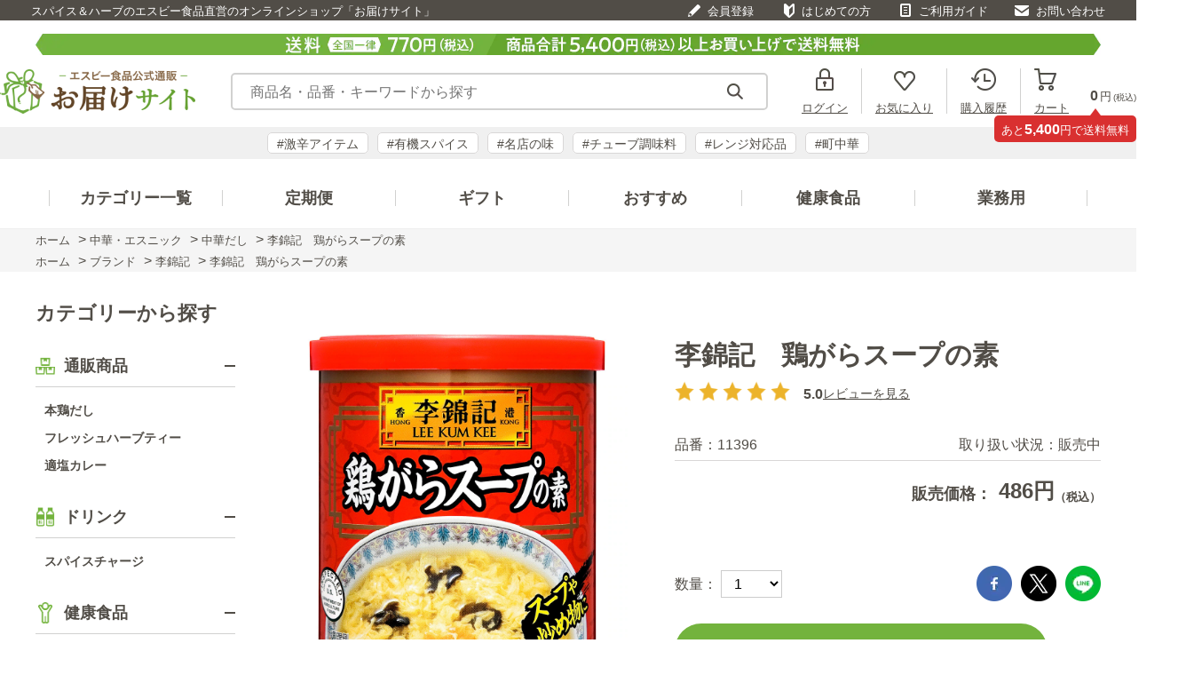

--- FILE ---
content_type: text/html; charset=utf-8
request_url: https://www.sbotodoke.com/shop/g/g11396/
body_size: 13526
content:
<!DOCTYPE html>
<html data-browse-mode="P" lang="ja" >
<head>
<meta charset="UTF-8">
<title>李錦記　鶏がらスープの素: 中華・エスニック｜エスビー食品公式通販 お届けサイト</title>
<link rel="canonical" href="https://www.sbotodoke.com/shop/g/g11396/">


<meta name="description" content="エスビー食品が運営する公式通販サイト「お届けサイト」。李錦記　鶏がらスープの素スパイスやハーブ、カレー、パスタ、調味料、レトルト、業務用香辛料など豊富に品揃え。">
<meta name="keywords" content="11396,李錦記　鶏がらスープの素,スパイス,ハーブ,カレー粉,エスビー食品株式会社">

<meta name="wwwroot" content="" />
<meta name="rooturl" content="https://www.sbotodoke.com" />
<meta name="viewport" content="width=1200">
<script type="text/javascript" src="https://www.sbotodoke.com/resources/544055a3546a7da72df5e60193332383ca500110012dd"  ></script><script src="https://ajax.googleapis.com/ajax/libs/jquery/1.11.1/jquery.min.js"></script>
<script src="https://ajax.googleapis.com/ajax/libs/jqueryui/1.12.1/jquery-ui.min.js"></script>
<script src="/lib/jquery.cookie.js"></script>
<script src="/lib/jquery.balloon.js"></script>
<script src="/lib/goods/jquery.tile.min.js"></script>
<script src="/lib/modernizr-custom.js"></script>
<script src="/lib/jquery.bxslider.min.js"></script>
<script src="/js/sys/tmpl.js"></script>
<script src="/js/sys/msg.js"></script>
<script src="/js/sys/sys.js"></script>
<script src="/js/sys/common.js"></script>
<script src="/js/sys/search_suggest.js"></script>
<script src="/js/sys/ui.js"></script>


<link rel="stylesheet" type="text/css" href="https://ajax.googleapis.com/ajax/libs/jqueryui/1.12.1/themes/ui-lightness/jquery-ui.min.css">
<link rel="stylesheet" type="text/css" href="https://maxcdn.bootstrapcdn.com/font-awesome/4.7.0/css/font-awesome.min.css">
<link rel="stylesheet" type="text/css" href="/css/sys/reset.css">
<link rel="stylesheet" type="text/css" href="/css/sys/base.css">
<link rel="stylesheet" type="text/css" href="/css/sys/base_form.css">
<link rel="stylesheet" type="text/css" href="/css/sys/base_misc.css">
<link rel="stylesheet" type="text/css" href="/css/sys/layout.css">
<link rel="stylesheet" type="text/css" href="/css/sys/block_common.css">
<link rel="stylesheet" type="text/css" href="/css/sys/block_customer.css">
<link rel="stylesheet" type="text/css" href="/css/sys/block_goods.css">
<link rel="stylesheet" type="text/css" href="/css/sys/block_order.css">
<link rel="stylesheet" type="text/css" href="/css/sys/block_misc.css">
<link rel="stylesheet" type="text/css" href="/css/sys/block_store.css">
<link rel="stylesheet" type="text/css" src="/lib/jquery.bxslider.css">


<meta name="viewport" content="width=1200">
<meta name="wwwroot" content="" />
<meta name="facebook-domain-verification" content="ip2u9smol3m2kg99z5c8oj49lyi2u8" />
<link rel="stylesheet" type="text/css" href="/css/usr/swiper.min.css">
<link rel="stylesheet" type="text/css" href="/css/usr/base.css?20200708">
<link rel="stylesheet" type="text/css" href="/css/usr/layout.css">
<link rel="stylesheet" type="text/css" href="/css/usr/block.css?20230720">
<link rel="stylesheet" type="text/css" href="/css/usr/user.css?20241224">
<link rel="stylesheet" type="text/css" href="/sb/css/commons.css?20211111">
<link rel="stylesheet" type="text/css" href="/sb/css/custom_pc.css?d=20230306">
<link rel="stylesheet" type="text/css" href="/sb/css/cart_pc.css">
<link rel="stylesheet" type="text/css" href="/sb/css/customer_historydetail_pc.css">
<script src="/js/usr/tmpl.js"></script>
<script src="/js/usr/msg.js"></script>
<script src="/js/usr/user.js?20241115"></script>
<link rel="SHORTCUT ICON" href="/favicon.ico">

<!-- Google tag (gtag.js) -->

<script async src="https://www.googletagmanager.com/gtag/js?id=G-L2174GEWV0"></script> <script> window.dataLayer = window.dataLayer || []; function gtag(){dataLayer.push(arguments);} gtag('js', new Date()); gtag('config', 'G-L2174GEWV0'); </script>

<!-- Google Tag Manager ecbeing-->
<script>(function(w,d,s,l,i){w[l]=w[l]||[];w[l].push({'gtm.start':
new Date().getTime(),event:'gtm.js'});var f=d.getElementsByTagName(s)[0],
j=d.createElement(s),dl=l!='dataLayer'?'&l='+l:'';j.async=true;j.src=
'https://www.googletagmanager.com/gtm.js?id='+i+dl;f.parentNode.insertBefore(j,f);
})(window,document,'script','dataLayer','GTM-N4DJ92Q');</script>
<!-- End Google Tag Manager -->

<!-- Google Tag Manager シナジックス-->
<script>(function(w,d,s,l,i){w[l]=w[l]||[];w[l].push({'gtm.start':
new Date().getTime(),event:'gtm.js'});var f=d.getElementsByTagName(s)[0],
j=d.createElement(s),dl=l!='dataLayer'?'&l='+l:'';j.async=true;j.src=
'https://www.googletagmanager.com/gtm.js?id='+i+dl;f.parentNode.insertBefore(j,f);
})(window,document,'script','dataLayer','GTM-TDVWJ49');</script>
<!-- End Google Tag Manager -->

<!-- Google Tag Manager sbfoods sbec -->
<script>(function(w,d,s,l,i){w[l]=w[l]||[];w[l].push({'gtm.start':
new Date().getTime(),event:'gtm.js'});var f=d.getElementsByTagName(s)[0],
j=d.createElement(s),dl=l!='dataLayer'?'&l='+l:'';j.async=true;j.src=
'https://www.googletagmanager.com/gtm.js?id='+i+dl;f.parentNode.insertBefore(j,f);
})(window,document,'script','dataLayer','GTM-WC8BN9M');</script>
<!-- End Google Tag Manager -->

<!-- Script Selection for LP (シナジックス)-->
<script src="/js/usr/lp_scripts.js"></script>
<!-- End-->


<script src="/js/usr/goods.js"></script>
<script src="/js/usr/cart_modal.js"></script>
<!-- etm meta -->
<meta property="etm:device" content="desktop" />
<meta property="etm:page_type" content="goods" />
<meta property="etm:cart_item" content="[]" />
<meta property="etm:attr" content="" />
<meta property="etm:goods_detail" content="{&quot;goods&quot;:&quot;11396&quot;,&quot;category&quot;:&quot;L513&quot;,&quot;name&quot;:&quot;李錦記　鶏がらスープの素&quot;,&quot;variation_name1&quot;:&quot;&quot;,&quot;variation_name2&quot;:&quot;&quot;,&quot;item_code&quot;:&quot;&quot;,&quot;backorder_fg&quot;:&quot;1&quot;,&quot;s_dt&quot;:&quot;&quot;,&quot;f_dt&quot;:&quot;&quot;,&quot;release_dt&quot;:&quot;&quot;,&quot;regular&quot;:&quot;0&quot;,&quot;set_fg&quot;:&quot;0&quot;,&quot;stock_status&quot;:&quot;1&quot;,&quot;price&quot;:&quot;486&quot;,&quot;sale_fg&quot;:&quot;false&quot;,&quot;brand&quot;:&quot;&quot;,&quot;brand_name&quot;:&quot;&quot;,&quot;category_name&quot;:&quot;中華だし&quot;}" />
<meta property="etm:goods_keyword" content="[{&quot;goods&quot;:&quot;11396&quot;,&quot;stock&quot;:&quot;78895130447&quot;},{&quot;goods&quot;:&quot;11396&quot;,&quot;stock&quot;:&quot;11396&quot;},{&quot;goods&quot;:&quot;11396&quot;,&quot;stock&quot;:&quot;120G&quot;},{&quot;goods&quot;:&quot;11396&quot;,&quot;stock&quot;:&quot;202307&quot;},{&quot;goods&quot;:&quot;11396&quot;,&quot;stock&quot;:&quot;20ヵ月&quot;},{&quot;goods&quot;:&quot;11396&quot;,&quot;stock&quot;:&quot;ガラスープ&quot;},{&quot;goods&quot;:&quot;11396&quot;,&quot;stock&quot;:&quot;とりがらスープ&quot;},{&quot;goods&quot;:&quot;11396&quot;,&quot;stock&quot;:&quot;鶏ガラスープ&quot;},{&quot;goods&quot;:&quot;11396&quot;,&quot;stock&quot;:&quot;鶏がらスープの素&quot;},{&quot;goods&quot;:&quot;11396&quot;,&quot;stock&quot;:&quot;中華だし&quot;},{&quot;goods&quot;:&quot;11396&quot;,&quot;stock&quot;:&quot;李錦記&quot;}]" />
<meta property="etm:goods_event" content="[{&quot;event&quot;:&quot;2020nabe&quot;,&quot;name&quot;:&quot;あったかおいしい エスビー食品の鍋・おでん特集&quot;,&quot;goods&quot;:&quot;11396&quot;},{&quot;event&quot;:&quot;lkksoup&quot;,&quot;name&quot;:&quot;李錦記中華スープ&quot;,&quot;goods&quot;:&quot;11396&quot;}]" />
<meta property="etm:goods_genre" content="[{&quot;genre&quot;:&quot;Caad&quot;,&quot;name&quot;:&quot;李錦記&quot;,&quot;goods&quot;:&quot;11396&quot;}]" />

<script src="/js/sys/goods_ajax_cart.js"></script>

	<script src="/js/sys/goods_ajax_bookmark.js"></script>

<script src="/js/sys/goods_ajax_quickview.js"></script>



<script type="text/javascript" src="//d.rcmd.jp/sbotodoke.com/item/recommend.js" charset="UTF-8"></script>
</head>
<body class="page-goods" >



<div class="wrapper">
	
		
		<!--<h1 class="optimaized-h1 container">李錦記　鶏がらスープの素 </h1>-->
		
				<header id="header" class="pane-header">
  <div class="head-line">
    <h1>スパイス＆ハーブのエスビー食品直営のオンラインショップ「お届けサイト」</h1>
    <div class="link">
      <a href="/shop/customer/menu.aspx">
        会員登録
      </a>
      <a href="/shop/pages/first.aspx">
        はじめての方
      </a>
      <a href="/shop/pages/guide.aspx">
        ご利用ガイド
      </a>
      <a href="/shop/contact/contact.aspx">
        お問い合わせ
      </a>
    </div>
  </div>
  <div class="announce">
    <img src="/sb/img/banner/freeshipping_pc.png" alt="税込5400円以上お買い上げで送料無料">
  </div>
  <!--<div class="announce02">
    <a href="/shop/e/e2301sale/">
      <img src="/sb/img/banner/topbnr_cp_202301_sale_pc.png" alt="全品10%OFFキャンペーン">
    </a>
  </div>-->
  <div class="container">
    <div class="inner">
      <div class="logo">
        <a href="https://www.sbotodoke.com/shop/">
          <img src="/sb/img/common/logo.png" alt="エスビー食品公式通販 お届けサイト">
        </a>
      </div>
      <form name="frmSearch" method="get" action="/shop/goods/search.aspx">
        <input type="hidden" name="search" value="x">
        <input class="block-global-search--keyword js-suggest-search" type="text" value="" tabindex="1" id="keyword" placeholder="商品名・品番・キーワードから探す" title="商品名・品番・キーワードから探す" name="keyword" data-suggest-submit="on" autocomplete="off">
        <button class="block-global-search--submit btn btn-default" type="submit" tabindex="1" name="search" value="search"></button>
      </form>
      <div class="customer-menu">
        <a href="/shop/customer/menu.aspx" class="login">
          ログイン
        </a>
        <a href="/shop/customer/bookmark_guest.aspx" class="bookmark">
          お気に入り
        </a>
        <a href="/shop/customer/history.aspx" class="history">
          購入履歴
        </a>
        <a href="/shop/cart/cart.aspx" class="cart">
          カート<span class="block-headernav--cart-count js-cart-count"></span>
        </a>
      </div>
      <div id="jscart_replace_" class="block-jscart--body"></div>
      <script src="/js/sys/goods_cartlist.js"></script>
    </div>
  </div>
  <div class="keyword">
    <div class="keyword-inner">
      <ul>
        <li>
          <a href="/shop/r/rBbbf/">
            #激辛アイテム
          </a>
        </li>
        <li>
          <a href="/shop/goods/search.aspx?search=x&keyword=%E6%9C%89%E6%A9%9F%E3%82%B9%E3%83%91%E3%82%A4%E3%82%B9&search=search">
            #有機スパイス
          </a>
        </li>
        <li>
          <a href="/shop/goods/search.aspx?search=x&keyword=%E5%90%8D%E5%BA%97%E3%81%AE%E5%91%B3&search=search">
            #名店の味
          </a>
        </li>
        <li>
          <a href="/shop/e/etube/">
            #チューブ調味料
          </a>
        </li>
        <li>
          <a href="/shop/goods/search.aspx?search=x&keyword=%E3%83%AC%E3%83%B3%E3%82%B8%E5%AF%BE%E5%BF%9C%E5%93%81&search=search">
            #レンジ対応品
          </a>
        </li>
        <li>
          <a href="/shop/e/ematitu-b/">
            #町中華
          </a>
        </li>
      </ul>
    </div>
  </div>
  <!--<div class="head-news">
    <div class="news-inner">
      <a href="/shop/t/t1108/">
        2024.7.3《重要》 夏季長期休業に関するお知らせ
      </a>
      <a href="/shop/t/t1093/">
        2023.10.3《重要》 インボイス制度対応のお知らせ
      </a>
    </div>
  </div>-->
  <div class="gnav">
    <div class="gnav-inner">
      <!--<a href="/shop/pages/brand.aspx">
        <span>ブランド一覧</span>
      </a>-->
      <a href="/shop/c/c0/">
        <span>カテゴリー一覧</span>
      </a>
      <a href="/shop/e/eregular/">
        <span>定期便</span>
      </a>
      <a href="/shop/e/egiftset/">
        <span>ギフト</span>
      </a>
      <a href="/shop/e/elimited/">
        <span>おすすめ</span>
      </a>
      <a href="/shop/c/cA6/">
        <span>健康食品</span>
      </a>
      <a href="/shop/c/cZ5/">
        <span>業務用</span>
      </a>
    </div>
  </div>
</header>

<!-- Google Tag Manager (noscript)ecbeing -->
<noscript>
<iframe src="https://www.googletagmanager.com/ns.html?id=GTM-N4DJ92Q"
height="0" width="0" style="display:none;visibility:hidden"></iframe>
</noscript>
<!-- End Google Tag Manager (noscript) -->

<!-- Google Tag Manager (noscript)シナジックス -->
<noscript>
<iframe src="https://www.googletagmanager.com/ns.html?id=GTM-TDVWJ49"
height="0" width="0" style="display:none;visibility:hidden"></iframe>
</noscript>
<!-- End Google Tag Manager (noscript) -->

<!-- Google Tag Manager (noscript)sbfoods sbec -->
<noscript>
<iframe src="https://www.googletagmanager.com/ns.html?id=GTM-WC8BN9M"
height="0" width="0" style="display:none;visibility:hidden"></iframe>
</noscript>
<!-- End Google Tag Manager (noscript) -->
				
					
				
		
	
	
<div class="pane-topic-path">
	<div class="container">
		<div class="block-topic-path">
	<ul class="block-topic-path--list" id="bread-crumb-list" itemscope itemtype="https://schema.org/BreadcrumbList">
		<li class="block-topic-path--category-item block-topic-path--item__home" itemscope itemtype="https://schema.org/ListItem" itemprop="itemListElement">
	<a href="https://www.sbotodoke.com/shop/" itemprop="item">
		<span itemprop="name">ホーム</span>
	</a>
	<meta itemprop="position" content="1" />
</li>

<li class="block-topic-path--category-item" itemscope itemtype="https://schema.org/ListItem" itemprop="itemListElement">
	&gt;
	<a href="https://www.sbotodoke.com/shop/c/cL5/" itemprop="item">
		<span itemprop="name">中華・エスニック</span>
	</a>
	<meta itemprop="position" content="2" />
</li>


<li class="block-topic-path--category-item" itemscope itemtype="https://schema.org/ListItem" itemprop="itemListElement">
	&gt;
	<a href="https://www.sbotodoke.com/shop/c/cL513/" itemprop="item">
		<span itemprop="name">中華だし</span>
	</a>
	<meta itemprop="position" content="3" />
</li>


<li class="block-topic-path--category-item block-topic-path--item__current" itemscope itemtype="https://schema.org/ListItem" itemprop="itemListElement">
	&gt;
	<a href="https://www.sbotodoke.com/shop/g/g11396/" itemprop="item">
		<span itemprop="name">李錦記　鶏がらスープの素</span>
	</a>
	<meta itemprop="position" content="4" />
</li>


	</ul>


	<ul class="block-topic-path--list" id="bread-crumb-list" itemscope itemtype="https://schema.org/BreadcrumbList">
		<li class="block-topic-path--genre-item block-topic-path--item__home" itemscope itemtype="https://schema.org/ListItem" itemprop="itemListElement">
	<a href="https://www.sbotodoke.com/shop/" itemprop="item">
		<span itemprop="name">ホーム</span>
	</a>
	<meta itemprop="position" content="1" />
</li>

<li class="block-topic-path--genre-item" itemscope itemtype="https://schema.org/ListItem" itemprop="itemListElement">
	&gt;
	<a href="https://www.sbotodoke.com/shop/r/rCa/" itemprop="item">
		<span itemprop="name">ブランド</span>
	</a>
	<meta itemprop="position" content="2" />
</li>


<li class="block-topic-path--genre-item" itemscope itemtype="https://schema.org/ListItem" itemprop="itemListElement">
	&gt;
	<a href="https://www.sbotodoke.com/shop/r/rCaad/" itemprop="item">
		<span itemprop="name">李錦記</span>
	</a>
	<meta itemprop="position" content="3" />
</li>


<li class="block-topic-path--genre-item block-topic-path--item__current" itemscope itemtype="https://schema.org/ListItem" itemprop="itemListElement">
	&gt;
	<a href="https://www.sbotodoke.com/shop/g/g11396/" itemprop="item">
		<span itemprop="name">李錦記　鶏がらスープの素</span>
	</a>
	<meta itemprop="position" content="4" />
</li>


	</ul>

</div>
	</div>
</div>
<div class="pane-contents">
<div class="container">

<div class="pane-left-menu">
<div id="block_of_leftmenu_top" class="block-left-menu-top">


		


</div>
<div id="block_of_categorytree" class="block-category-tree">
<h2 class="block-category-tree--header">カテゴリーから探す</h2>


<ul class="block-category-tree--items block-category-tree--level-1">

	<li class="block-category-tree--item">


	<a href="/shop/c/cA2/"><figure class="img-center block-category-tree--image"><img src="/sb/img/icon/icon_s_ec.png" alt="通販商品"></figure><span>通販商品</span></a>

	
<ul class="block-category-tree--items block-category-tree--level-2">

	<li class="block-category-tree--item">


	<a href="/shop/c/cA210/"><span>本鶏だし</span></a>

	
	</li>
</ul><ul class="block-category-tree--items block-category-tree--level-2">

	<li class="block-category-tree--item">


	<a href="/shop/c/cA220/"><span>フレッシュハーブティー</span></a>

	
	</li>
</ul><ul class="block-category-tree--items block-category-tree--level-2">

	<li class="block-category-tree--item">


	<a href="/shop/c/cA230/"><span>適塩カレー</span></a>

	
	</li>
</ul>


	</li>
</ul><ul class="block-category-tree--items block-category-tree--level-1">

	<li class="block-category-tree--item">


	<a href="/shop/c/cA4/"><figure class="img-center block-category-tree--image"><img src="/img/usr/common/icon_s_drink_202506.png" alt="ドリンク"></figure><span>ドリンク</span></a>

	
<ul class="block-category-tree--items block-category-tree--level-2">

	<li class="block-category-tree--item">


	<a href="/shop/c/cA421/"><span>スパイスチャージ</span></a>

	
	</li>
</ul>


	</li>
</ul><ul class="block-category-tree--items block-category-tree--level-1">

	<li class="block-category-tree--item">


	<a href="/shop/c/cA6/"><figure class="img-center block-category-tree--image"><img src="/img/usr/common/icon_s_health.png" alt="健康食品"></figure><span>健康食品</span></a>

	
<ul class="block-category-tree--items block-category-tree--level-2">

	<li class="block-category-tree--item">


	<a href="/shop/c/cA600/"><span>有機ケール青汁</span></a>

	
	</li>
</ul><ul class="block-category-tree--items block-category-tree--level-2">

	<li class="block-category-tree--item">


	<a href="/shop/c/cA601/"><span>朝のからだ青汁</span></a>

	
	</li>
</ul><ul class="block-category-tree--items block-category-tree--level-2">

	<li class="block-category-tree--item">


	<a href="/shop/c/cA602/"><span>有機ケール粒タイプ</span></a>

	
	</li>
</ul><ul class="block-category-tree--items block-category-tree--level-2">

	<li class="block-category-tree--item">


	<a href="/shop/c/cA603/"><span>スパイスサプリ　サフラン</span></a>

	
	</li>
</ul><ul class="block-category-tree--items block-category-tree--level-2">

	<li class="block-category-tree--item">


	<a href="/shop/c/cA604/"><span>スパイスサプリ　ヒハツ</span></a>

	
	</li>
</ul><ul class="block-category-tree--items block-category-tree--level-2">

	<li class="block-category-tree--item">


	<a href="/shop/c/cA605/"><span>スパイスサプリ ブラックジンジャー</span></a>

	
	</li>
</ul><ul class="block-category-tree--items block-category-tree--level-2">

	<li class="block-category-tree--item">


	<a href="/shop/c/cA651/"><span>NEOスパイス</span></a>

	
	</li>
</ul><ul class="block-category-tree--items block-category-tree--level-2">

	<li class="block-category-tree--item">


	<a href="/shop/c/cA691/"><span>蒸し生姜パウダー</span></a>

	
	</li>
</ul>


	</li>
</ul><ul class="block-category-tree--items block-category-tree--level-1">

	<li class="block-category-tree--item">


	<a href="/shop/c/cB5/"><figure class="img-center block-category-tree--image"><img src="/img/usr/common/icon_s_spice.png" alt="香辛料・調味料"></figure><span>香辛料・調味料</span></a>

	
<ul class="block-category-tree--items block-category-tree--level-2">

	<li class="block-category-tree--item">


	<a href="/shop/c/cB510/"><span>スパイス・ハーブ</span></a>

	

	</li>
</ul><ul class="block-category-tree--items block-category-tree--level-2">

	<li class="block-category-tree--item">


	<a href="/shop/c/cB512/"><span>シーズニング</span></a>

	

	</li>
</ul><ul class="block-category-tree--items block-category-tree--level-2">

	<li class="block-category-tree--item">


	<a href="/shop/c/cB513/"><span>調味料</span></a>

	

	</li>
</ul>


	</li>
</ul><ul class="block-category-tree--items block-category-tree--level-1">

	<li class="block-category-tree--item">


	<a href="/shop/c/cC5/"><figure class="img-center block-category-tree--image"><img src="/img/usr/common/icon_s_curry.png" alt="カレー"></figure><span>カレー</span></a>

	
<ul class="block-category-tree--items block-category-tree--level-2">

	<li class="block-category-tree--item">


	<a href="/shop/c/cC510/"><span>カレーパウダー</span></a>

	
	</li>
</ul><ul class="block-category-tree--items block-category-tree--level-2">

	<li class="block-category-tree--item">


	<a href="/shop/c/cC511/"><span>カレー関連</span></a>

	
	</li>
</ul><ul class="block-category-tree--items block-category-tree--level-2">

	<li class="block-category-tree--item">


	<a href="/shop/c/cC512/"><span>カレールウ・パウダールウ</span></a>

	

	</li>
</ul><ul class="block-category-tree--items block-category-tree--level-2">

	<li class="block-category-tree--item">


	<a href="/shop/c/cC513/"><span>レトルト・缶</span></a>

	

	</li>
</ul>


	</li>
</ul><ul class="block-category-tree--items block-category-tree--level-1">

	<li class="block-category-tree--item">


	<a href="/shop/c/cF5/"><figure class="img-center block-category-tree--image"><img src="/img/usr/common/icon_s_western.png" alt="洋風メニュー"></figure><span>洋風メニュー</span></a>

	
<ul class="block-category-tree--items block-category-tree--level-2">

	<li class="block-category-tree--item">


	<a href="/shop/c/cF509/"><span>洋風料理の素</span></a>

	
	</li>
</ul><ul class="block-category-tree--items block-category-tree--level-2">

	<li class="block-category-tree--item">


	<a href="/shop/c/cF510/"><span>ルウ</span></a>

	
	</li>
</ul><ul class="block-category-tree--items block-category-tree--level-2">

	<li class="block-category-tree--item">


	<a href="/shop/c/cF511/"><span>レトルト</span></a>

	
	</li>
</ul><ul class="block-category-tree--items block-category-tree--level-2">

	<li class="block-category-tree--item">


	<a href="/shop/c/cF512/"><span>インスタント</span></a>

	
	</li>
</ul><ul class="block-category-tree--items block-category-tree--level-2">

	<li class="block-category-tree--item">


	<a href="/shop/c/cF513/"><span>ピクルス</span></a>

	
	</li>
</ul>


	</li>
</ul><ul class="block-category-tree--items block-category-tree--level-1">

	<li class="block-category-tree--item">


	<a href="/shop/c/cH5/"><figure class="img-center block-category-tree--image"><img src="/img/usr/common/icon_s_pasta.png" alt="パスタソース"></figure><span>パスタソース</span></a>

	
<ul class="block-category-tree--items block-category-tree--level-2">

	<li class="block-category-tree--item">


	<a href="/shop/c/cH510/"><span>インスタント</span></a>

	
	</li>
</ul><ul class="block-category-tree--items block-category-tree--level-2">

	<li class="block-category-tree--item">


	<a href="/shop/c/cH511/"><span>レトルト・ソース</span></a>

	
	</li>
</ul>


	</li>
</ul><ul class="block-category-tree--items block-category-tree--level-1">

	<li class="block-category-tree--item">


	<a href="/shop/c/cJ5/"><figure class="img-center block-category-tree--image"><img src="/img/usr/common/icon_s_japanese.png" alt="和風メニュー"></figure><span>和風メニュー</span></a>

	
<ul class="block-category-tree--items block-category-tree--level-2">

	<li class="block-category-tree--item">


	<a href="/shop/c/cJ510/"><span>具材入り調味料</span></a>

	
	</li>
</ul><ul class="block-category-tree--items block-category-tree--level-2">

	<li class="block-category-tree--item">


	<a href="/shop/c/cJ511/"><span>レトルト</span></a>

	
	</li>
</ul><ul class="block-category-tree--items block-category-tree--level-2">

	<li class="block-category-tree--item">


	<a href="/shop/c/cJ512/"><span>インスタント</span></a>

	
	</li>
</ul><ul class="block-category-tree--items block-category-tree--level-2">

	<li class="block-category-tree--item">


	<a href="/shop/c/cJ513/"><span>和風だし</span></a>

	
	</li>
</ul><ul class="block-category-tree--items block-category-tree--level-2">

	<li class="block-category-tree--item">


	<a href="/shop/c/cJ514/"><span>和風料理の素</span></a>

	
	</li>
</ul>


	</li>
</ul><ul class="block-category-tree--items block-category-tree--level-1">

	<li class="block-category-tree--item">


	<a href="/shop/c/cL5/"><figure class="img-center block-category-tree--image"><img src="/img/usr/common/icon_s_asian.png" alt="中華・エスニック"></figure><span>中華・エスニック</span></a>

	
<ul class="block-category-tree--items block-category-tree--level-2">

	<li class="block-category-tree--item">


	<a href="/shop/c/cL510/"><span>オイスターソース</span></a>

	
	</li>
</ul><ul class="block-category-tree--items block-category-tree--level-2">

	<li class="block-category-tree--item">


	<a href="/shop/c/cL511/"><span>中華調味料</span></a>

	
	</li>
</ul><ul class="block-category-tree--items block-category-tree--level-2">

	<li class="block-category-tree--item">


	<a href="/shop/c/cL512/"><span>香味油</span></a>

	
	</li>
</ul><ul class="block-category-tree--items block-category-tree--level-2">

	<li class="block-category-tree--item">


	<a href="/shop/c/cL513/"><span>中華だし</span></a>

	
	</li>
</ul><ul class="block-category-tree--items block-category-tree--level-2">

	<li class="block-category-tree--item">


	<a href="/shop/c/cL514/"><span>中華食材</span></a>

	
	</li>
</ul><ul class="block-category-tree--items block-category-tree--level-2">

	<li class="block-category-tree--item">


	<a href="/shop/c/cL515/"><span>料理の素</span></a>

	
	</li>
</ul><ul class="block-category-tree--items block-category-tree--level-2">

	<li class="block-category-tree--item">


	<a href="/shop/c/cL516/"><span>レトルト</span></a>

	
	</li>
</ul>


	</li>
</ul><ul class="block-category-tree--items block-category-tree--level-1">

	<li class="block-category-tree--item">


	<a href="/shop/c/cM5/"><figure class="img-center block-category-tree--image"><img src="/img/usr/common/icon_s_noodle.png" alt="麺"></figure><span>麺</span></a>

	
	</li>
</ul><ul class="block-category-tree--items block-category-tree--level-1">

	<li class="block-category-tree--item">


	<a href="/shop/c/cN5/"><figure class="img-center block-category-tree--image"><img src="/img/usr/common/icon_s_jam.png" alt="ジャム"></figure><span>ジャム</span></a>

	
	</li>
</ul><ul class="block-category-tree--items block-category-tree--level-1">

	<li class="block-category-tree--item">


	<a href="/shop/c/cT5/"><figure class="img-center block-category-tree--image"><img src="/img/usr/common/icon_s_tea.png" alt="茶葉・ティーバッグ"></figure><span>茶葉・ティーバッグ</span></a>

	
	</li>
</ul><ul class="block-category-tree--items block-category-tree--level-1">

	<li class="block-category-tree--item">


	<a href="/shop/c/cU5/"><figure class="img-center block-category-tree--image"><img src="/img/usr/common/icon_s_set.png" alt="セット"></figure><span>セット</span></a>

	
<ul class="block-category-tree--items block-category-tree--level-2">

	<li class="block-category-tree--item">


	<a href="/shop/c/cU510/"><span>手作りカレー粉セット</span></a>

	
	</li>
</ul><ul class="block-category-tree--items block-category-tree--level-2">

	<li class="block-category-tree--item">


	<a href="/shop/c/cU520/"><span>アソートセット</span></a>

	
	</li>
</ul>


	</li>
</ul><ul class="block-category-tree--items block-category-tree--level-1">

	<li class="block-category-tree--item">


	<a href="/shop/c/cU6/"><figure class="img-center block-category-tree--image"><img src="/img/usr/common/icon_s_selectset.png" alt="自分で選べるセット"></figure><span>自分で選べるセット</span></a>

	
	</li>
</ul><ul class="block-category-tree--items block-category-tree--level-1">

	<li class="block-category-tree--item">


	<a href="/shop/c/cV5/"><figure class="img-center block-category-tree--image"><img src="/img/usr/common/icon_s_gift.png" alt="ギフト"></figure><span>ギフト</span></a>

	
<ul class="block-category-tree--items block-category-tree--level-2">

	<li class="block-category-tree--item">


	<a href="/shop/c/cV521/"><span>固定セット</span></a>

	
	</li>
</ul><ul class="block-category-tree--items block-category-tree--level-2">

	<li class="block-category-tree--item">


	<a href="/shop/c/cV551/"><span>選べるセット</span></a>

	
	</li>
</ul>


	</li>
</ul><ul class="block-category-tree--items block-category-tree--level-1">

	<li class="block-category-tree--item">


	<a href="/shop/c/cW5/"><figure class="img-center block-category-tree--image"><img src="/img/usr/common/icon_s_bosai.png" alt="防災・備蓄"></figure><span>防災・備蓄</span></a>

	
	</li>
</ul><ul class="block-category-tree--items block-category-tree--level-1">

	<li class="block-category-tree--item">


	<a href="/shop/c/cZ5/"><figure class="img-center block-category-tree--image"><img src="/img/usr/common/icon_s_business.png" alt="業務用"></figure><span>業務用</span></a>

	
<ul class="block-category-tree--items block-category-tree--level-2">

	<li class="block-category-tree--item">


	<a href="/shop/c/cZ512/"><span>セレクトスパイス</span></a>

	

	</li>
</ul><ul class="block-category-tree--items block-category-tree--level-2">

	<li class="block-category-tree--item">


	<a href="/shop/c/cZ521/"><span>赤缶カレー粉</span></a>

	
	</li>
</ul><ul class="block-category-tree--items block-category-tree--level-2">

	<li class="block-category-tree--item">


	<a href="/shop/c/cZ522/"><span>スパイス（香辛料）</span></a>

	

	</li>
</ul><ul class="block-category-tree--items block-category-tree--level-2">

	<li class="block-category-tree--item">


	<a href="/shop/c/cZ532/"><span>調味料</span></a>

	

	</li>
</ul><ul class="block-category-tree--items block-category-tree--level-2">

	<li class="block-category-tree--item">


	<a href="/shop/c/cZ542/"><span>ジャム</span></a>

	
	</li>
</ul><ul class="block-category-tree--items block-category-tree--level-2">

	<li class="block-category-tree--item">


	<a href="/shop/c/cZ552/"><span>ごはん関連</span></a>

	
	</li>
</ul><ul class="block-category-tree--items block-category-tree--level-2">

	<li class="block-category-tree--item">


	<a href="/shop/c/cZ562/"><span>ルウ・フレーク・顆粒</span></a>

	

	</li>
</ul><ul class="block-category-tree--items block-category-tree--level-2">

	<li class="block-category-tree--item">


	<a href="/shop/c/cZ564/"><span>個食レトルト</span></a>

	

	</li>
</ul><ul class="block-category-tree--items block-category-tree--level-2">

	<li class="block-category-tree--item">


	<a href="/shop/c/cZ566/"><span>大型レトルト（具入り）</span></a>

	

	</li>
</ul><ul class="block-category-tree--items block-category-tree--level-2">

	<li class="block-category-tree--item">


	<a href="/shop/c/cZ568/"><span>大型レトルトソース（具なし）</span></a>

	

	</li>
</ul><ul class="block-category-tree--items block-category-tree--level-2">

	<li class="block-category-tree--item">


	<a href="/shop/c/cZ572/"><span>フィリング</span></a>

	
	</li>
</ul><ul class="block-category-tree--items block-category-tree--level-2">

	<li class="block-category-tree--item">


	<a href="/shop/c/cZ592/"><span>パスタソース</span></a>

	
	</li>
</ul>


	</li>
</ul>



</div>
<div id="block_of_leftmenu_middle" class="block-left-menu-middle">


		


</div>
<div id="block_of_genretree" class="block-genre-tree">
<h2 class="block-genre-tree--header">商品を探す</h2>
<ul class="block-genre-tree--items block-genre-tree--level1">
    <li class="block-genre-tree--item"><a href="/shop/pages/brand.aspx"><span>ブランド一覧から探す</span></a></li>
</ul>
<!--<h2 class="block-genre-tree--header"><a href="/shop/r/">ジャンルから探す</a></h2>-->
<ul class="block-genre-tree--items block-genre-tree--level1">

	<li class="block-genre-tree--item">


	<a href="/shop/r/rBc/"><span>おまとめ商品</span></a>

	<ul class="block-genre-tree--items block-genre-tree--level2">

	<li class="block-genre-tree--item">


	<a href="/shop/r/rBcad/"><span>アソートセット</span></a>

	
	</li>
	<li class="block-genre-tree--item">


	<a href="/shop/r/rBcaf/"><span>単品おまとめ</span></a>

	
	</li>
	<li class="block-genre-tree--item">


	<a href="/shop/r/rBcah/"><span>ケース商品</span></a>

	
	</li>
	<li class="block-genre-tree--item">


	<a href="/shop/r/rBcaj/"><span>ローリングストック</span></a>

	
	</li>
</ul>

	</li>
	<li class="block-genre-tree--item">


	<a href="/shop/r/rCa/"><span>ブランド</span></a>

	<ul class="block-genre-tree--items block-genre-tree--level2">

	<li class="block-genre-tree--item">


	<a href="/shop/r/rCaaa/"><span>FAUCHON</span></a>

	
	</li>
	<li class="block-genre-tree--item">


	<a href="/shop/r/rCaab/"><span>MAILLE</span></a>

	
	</li>
	<li class="block-genre-tree--item">


	<a href="/shop/r/rCaac/"><span>ボンヌママン</span></a>

	
	</li>
	<li class="block-genre-tree--item">


	<a href="/shop/r/rCaad/"><span>李錦記</span></a>

	
	</li>
	<li class="block-genre-tree--item">


	<a href="/shop/r/rCaba/"><span>赤缶カレー粉</span></a>

	
	</li>
	<li class="block-genre-tree--item">


	<a href="/shop/r/rCabb/"><span>有機スパイス</span></a>

	
	</li>
	<li class="block-genre-tree--item">


	<a href="/shop/r/rCabc/"><span>ORGANICシーズニング</span></a>

	
	</li>
	<li class="block-genre-tree--item">


	<a href="/shop/r/rCabd/"><span>SPICE＆HERB</span></a>

	
	</li>
	<li class="block-genre-tree--item">


	<a href="/shop/r/rCabe/"><span>セレクトスパイス</span></a>

	
	</li>
	<li class="block-genre-tree--item">


	<a href="/shop/r/rCabf/"><span>日賀志屋</span></a>

	
	</li>
	<li class="block-genre-tree--item">


	<a href="/shop/r/rCabg/"><span>旬の香り</span></a>

	
	</li>
	<li class="block-genre-tree--item">


	<a href="/shop/r/rCabh/"><span>マジックソルト</span></a>

	
	</li>
	<li class="block-genre-tree--item">


	<a href="/shop/r/rCabj/"><span>薫り塩</span></a>

	
	</li>
	<li class="block-genre-tree--item">


	<a href="/shop/r/rCabk/"><span>スティックスパイス</span></a>

	
	</li>
	<li class="block-genre-tree--item">


	<a href="/shop/r/rCabl/"><span>カレー粉スティック</span></a>

	
	</li>
	<li class="block-genre-tree--item">


	<a href="/shop/r/rCabm/"><span>ワールドシーズニング</span></a>

	
	</li>
	<li class="block-genre-tree--item">


	<a href="/shop/r/rCabo/"><span>匠のおしながき</span></a>

	
	</li>
	<li class="block-genre-tree--item">


	<a href="/shop/r/rCaca/"><span>本生</span></a>

	
	</li>
	<li class="block-genre-tree--item">


	<a href="/shop/r/rCacb/"><span>名匠</span></a>

	
	</li>
	<li class="block-genre-tree--item">


	<a href="/shop/r/rCacc/"><span>お徳用チューブ</span></a>

	
	</li>
	<li class="block-genre-tree--item">


	<a href="/shop/r/rCace/"><span>おかずラー油</span></a>

	
	</li>
	<li class="block-genre-tree--item">


	<a href="/shop/r/rCacg/"><span>ＩＰＰＩＮ屋</span></a>

	
	</li>
	<li class="block-genre-tree--item">


	<a href="/shop/r/rCada/"><span>ディナーシリーズ</span></a>

	
	</li>
	<li class="block-genre-tree--item">


	<a href="/shop/r/rCadb/"><span>ゴールデンシリーズ</span></a>

	
	</li>
	<li class="block-genre-tree--item">


	<a href="/shop/r/rCadc/"><span>カレーの王子さま</span></a>

	
	</li>
	<li class="block-genre-tree--item">


	<a href="/shop/r/rCadd/"><span>CRAFT STYLE</span></a>

	
	</li>
	<li class="block-genre-tree--item">


	<a href="/shop/r/rCadf/"><span>ドライキーマカレー</span></a>

	
	</li>
	<li class="block-genre-tree--item">


	<a href="/shop/r/rCadg/"><span>赤缶カレーパウダールウ</span></a>

	
	</li>
	<li class="block-genre-tree--item">


	<a href="/shop/r/rCadh/"><span>アレルゲンフリー28品目不使用</span></a>

	
	</li>
	<li class="block-genre-tree--item">


	<a href="/shop/r/rCadi/"><span>濃いシチュー</span></a>

	
	</li>
	<li class="block-genre-tree--item">


	<a href="/shop/r/rCadj/"><span>栗原はるみシリーズ</span></a>

	
	</li>
	<li class="block-genre-tree--item">


	<a href="/shop/r/rCadk/"><span>世界の食卓から</span></a>

	
	</li>
	<li class="block-genre-tree--item">


	<a href="/shop/r/rCadl/"><span>噂の名店</span></a>

	
	</li>
	<li class="block-genre-tree--item">


	<a href="/shop/r/rCadm/"><span>神田カレーグランプリ</span></a>

	
	</li>
	<li class="block-genre-tree--item">


	<a href="/shop/r/rCadn/"><span>カレー曜日</span></a>

	
	</li>
	<li class="block-genre-tree--item">


	<a href="/shop/r/rCado/"><span>国産牛</span></a>

	
	</li>
	<li class="block-genre-tree--item">


	<a href="/shop/r/rCadp/"><span>アジアンテラス</span></a>

	
	</li>
	<li class="block-genre-tree--item">


	<a href="/shop/r/rCadq/"><span>スパイス屋</span></a>

	
	</li>
	<li class="block-genre-tree--item">


	<a href="/shop/r/rCadr/"><span>青春のごちそう</span></a>

	
	</li>
	<li class="block-genre-tree--item">


	<a href="/shop/r/rCadt/"><span>あじわいカレー</span></a>

	
	</li>
	<li class="block-genre-tree--item">


	<a href="/shop/r/rCadv/"><span>カレープラス</span></a>

	
	</li>
	<li class="block-genre-tree--item">


	<a href="/shop/r/rCadw/"><span>欧風ＤＩＳＨ</span></a>

	
	</li>
	<li class="block-genre-tree--item">


	<a href="/shop/r/rCadx/"><span>あらびき肉＆ごろごろ野菜</span></a>

	
	</li>
	<li class="block-genre-tree--item">


	<a href="/shop/r/rCaea/"><span>スパイスチャージ</span></a>

	
	</li>
	<li class="block-genre-tree--item">


	<a href="/shop/r/rCafd/"><span>チーズアラカルト</span></a>

	
	</li>
	<li class="block-genre-tree--item">


	<a href="/shop/r/rCaff/"><span>万能菜</span></a>

	
	</li>
	<li class="block-genre-tree--item">


	<a href="/shop/r/rCaha/"><span>菜館</span></a>

	
	</li>
	<li class="block-genre-tree--item">


	<a href="/shop/r/rCahc/"><span>町中華</span></a>

	
	</li>
	<li class="block-genre-tree--item">


	<a href="/shop/r/rCaja/"><span>ホンコンやきそば</span></a>

	
	</li>
	<li class="block-genre-tree--item">


	<a href="/shop/r/rCajc/"><span>うどんシリーズ</span></a>

	
	</li>
	<li class="block-genre-tree--item">


	<a href="/shop/r/rCaje/"><span>予約でいっぱいの店</span></a>

	
	</li>
	<li class="block-genre-tree--item">


	<a href="/shop/r/rCajf/"><span>シェフの一皿</span></a>

	
	</li>
	<li class="block-genre-tree--item">


	<a href="/shop/r/rCajg/"><span>まぜるだけのスパゲッティソース</span></a>

	
	</li>
	<li class="block-genre-tree--item">


	<a href="/shop/r/rCaji/"><span>純喫茶のスパゲッティソース</span></a>

	
	</li>
	<li class="block-genre-tree--item">


	<a href="/shop/r/rCajk/"><span>まぜＣｉａｏ！</span></a>

	
	</li>
	<li class="block-genre-tree--item">


	<a href="/shop/r/rCala/"><span>おでんの素</span></a>

	
	</li>
	<li class="block-genre-tree--item">


	<a href="/shop/r/rCalb/"><span>どんぶり党</span></a>

	
	</li>
	<li class="block-genre-tree--item">


	<a href="/shop/r/rCald/"><span>鶏だし炊き</span></a>

	
	</li>
	<li class="block-genre-tree--item">


	<a href="/shop/r/rCamb/"><span>本鶏だし</span></a>

	
	</li>
	<li class="block-genre-tree--item">


	<a href="/shop/r/rCamc/"><span>フレッシュハーブティー</span></a>

	
	</li>
	<li class="block-genre-tree--item">


	<a href="/shop/r/rCamd/"><span>適塩カレー</span></a>

	
	</li>
	<li class="block-genre-tree--item">


	<a href="/shop/r/rCame/"><span>蒸し生姜パウダー</span></a>

	
	</li>
	<li class="block-genre-tree--item">


	<a href="/shop/r/rCana/"><span>有機ケール</span></a>

	
	</li>
	<li class="block-genre-tree--item">


	<a href="/shop/r/rCanc/"><span>NEOスパイス</span></a>

	
	</li>
	<li class="block-genre-tree--item">


	<a href="/shop/r/rCane/"><span>スパイスサプリ</span></a>

	
	</li>
</ul>

	</li>
	<li class="block-genre-tree--item">


	<a href="/shop/r/rEa/"><span>業務用から探す</span></a>

	<ul class="block-genre-tree--items block-genre-tree--level2">

	<li class="block-genre-tree--item">


	<a href="/shop/r/rEabb/"><span>セレクトS缶</span></a>

	
	</li>
	<li class="block-genre-tree--item">


	<a href="/shop/r/rEabd/"><span>セレクトM缶</span></a>

	
	</li>
	<li class="block-genre-tree--item">


	<a href="/shop/r/rEabf/"><span>セレクトL缶</span></a>

	
	</li>
	<li class="block-genre-tree--item">


	<a href="/shop/r/rEabh/"><span>セレクト100g以下袋</span></a>

	
	</li>
	<li class="block-genre-tree--item">


	<a href="/shop/r/rEabj/"><span>セレクト100g袋</span></a>

	
	</li>
	<li class="block-genre-tree--item">


	<a href="/shop/r/rEabl/"><span>セレクト500g袋</span></a>

	
	</li>
	<li class="block-genre-tree--item">


	<a href="/shop/r/rEabn/"><span>セレクト1kg袋</span></a>

	
	</li>
	<li class="block-genre-tree--item">


	<a href="/shop/r/rEabp/"><span>セレクト瓶タイプ</span></a>

	
	</li>
	<li class="block-genre-tree--item">


	<a href="/shop/r/rEabr/"><span>お弁当用小袋スパイス</span></a>

	
	</li>
	<li class="block-genre-tree--item">


	<a href="/shop/r/rEabt/"><span>テーブル用スパイス</span></a>

	
	</li>
	<li class="block-genre-tree--item">


	<a href="/shop/r/rEadb/"><span>保育園給食</span></a>

	
	</li>
	<li class="block-genre-tree--item">


	<a href="/shop/r/rEafd/"><span>大容量レトルト</span></a>

	
	</li>
</ul>

	</li>
	<li class="block-genre-tree--item">


	<a href="/shop/r/rFb/"><span>チューブ調味料</span></a>

	
	</li>
	<li class="block-genre-tree--item">


	<a href="/shop/r/rGb/"><span>キーワード</span></a>

	<ul class="block-genre-tree--items block-genre-tree--level2">

	<li class="block-genre-tree--item">


	<a href="/shop/r/rGbba/"><span>素材本位</span></a>

	
	</li>
	<li class="block-genre-tree--item">


	<a href="/shop/r/rGbbb/"><span>アレルギー配慮商品</span></a>

	
	</li>
	<li class="block-genre-tree--item">


	<a href="/shop/r/rGbbd/"><span>動物性原材料不使用商品</span></a>

	
	</li>
	<li class="block-genre-tree--item">


	<a href="/shop/r/rGbbf/"><span>カレーうどん</span></a>

	
	</li>
</ul>

	</li>
	<li class="block-genre-tree--item">


	<a href="/shop/r/rGc/"><span>食材</span></a>

	<ul class="block-genre-tree--items block-genre-tree--level2">

	<li class="block-genre-tree--item">


	<a href="/shop/r/rGcbb/"><span>にんにく（ガーリック）</span></a>

	
	</li>
	<li class="block-genre-tree--item">


	<a href="/shop/r/rGcbd/"><span>しょうが・ジンジャー</span></a>

	
	</li>
	<li class="block-genre-tree--item">


	<a href="/shop/r/rGcdb/"><span>チーズ系</span></a>

	
	</li>
	<li class="block-genre-tree--item">


	<a href="/shop/r/rGcfb/"><span>玉ねぎ（オニオン）</span></a>

	
	</li>
</ul>

	</li>
	<li class="block-genre-tree--item">


	<a href="/shop/r/rGd/"><span>シーズニング　特集</span></a>

	<ul class="block-genre-tree--items block-genre-tree--level2">

	<li class="block-genre-tree--item">


	<a href="/shop/r/rGdba/"><span>色々使える汎用シーズニング</span></a>

	
	</li>
	<li class="block-genre-tree--item">


	<a href="/shop/r/rGdbb/"><span>調理時間1～3分　すぐできシーズニング</span></a>

	
	</li>
	<li class="block-genre-tree--item">


	<a href="/shop/r/rGdbc/"><span>レンジアップシーズニング</span></a>

	
	</li>
	<li class="block-genre-tree--item">


	<a href="/shop/r/rGdbd/"><span>焼き物用シーズニング</span></a>

	
	</li>
	<li class="block-genre-tree--item">


	<a href="/shop/r/rGdbf/"><span>炒め物・揚げ物用シーズニグ</span></a>

	
	</li>
	<li class="block-genre-tree--item">


	<a href="/shop/r/rGdbh/"><span>和え物・かける・漬け用シーズニング</span></a>

	
	</li>
	<li class="block-genre-tree--item">


	<a href="/shop/r/rGdbj/"><span>煮込み・炊き込み用シーズニング</span></a>

	
	</li>
	<li class="block-genre-tree--item">


	<a href="/shop/r/rGdbl/"><span>北米・南米・ハワイ系シーズニング</span></a>

	
	</li>
	<li class="block-genre-tree--item">


	<a href="/shop/r/rGdbn/"><span>ヨーロッパ系シーズニング</span></a>

	
	</li>
	<li class="block-genre-tree--item">


	<a href="/shop/r/rGdbo/"><span>アジアンシーズニング</span></a>

	
	</li>
	<li class="block-genre-tree--item">


	<a href="/shop/r/rGdbp/"><span>和食シーズニング</span></a>

	
	</li>
</ul>

	</li>
</ul>


</div>
<div id="block_of_leftmenu_bottom" class="block-left-menu-bottom">


		<a href="/shop/mail/mag.aspx" id="bn_mailmagazine"><img src="/img/usr/common/bn_mailmagazine.png" alt="メールニュースの登録で最新情報をゲット!"></a>
<a href="/shop/e/eregular/" id="bn_teiki"><img src="/sb/img/banner/menu_teiki_pc.png" alt="お届けサイトの定期便"></a>
<a href="/shop/contact/contact.aspx" id="bn_teiki"><img src="/sb/img/banner/menu_otoiawase_pc.png" alt="お問い合わせフォームはこちら"></a>
<style type="text/css">#bn_mailmagazine{margin-top: 50px;display: block;}#bn_teiki{margin-top: 10px;display: block;}</style>


</div>



</div>

<main class="pane-main">

<script type="text/javascript">
	var crsirefo_jscart = "";
</script>

<div class="block-goods-detail">
	<div class="pane-goods-header">

		<div class="block-goods-detail--promotion-freespace">
			
		</div>

		<input type="hidden" value="" id="hidden_variation_group">
		<input type="hidden" value="0" id="variation_design_type">
		<input type="hidden" value="11396" id="hidden_goods">
		<input type="hidden" value="李錦記　鶏がらスープの素" id="hidden_goods_name">
		<input type="hidden" value="f4934c624c353251532631fed645e4226b028191d0e5057eeb8969163ea80b8b" id="js_crsirefo_hidden">
	</div>
	<div class="pane-goods-left-side block-goods-detail--color-variation-goods-image" id="gallery">
		<script src="/lib/jquery.bxslider.min.js"></script>
		<script src="/js/sys/color_variation_goods_images.js"></script>

		<div class="js-goods-detail-goods-slider">
			<div class="block-src-L js-goods-img-item block-goods-detail-line-item">

				<a href="/goods/11396.jpg" name="11396" title="李錦記　鶏がらスープの素" class="js-lightbox-gallery-info">

					<figure><img class="block-src-1--image" src="/goods/11396.jpg" alt="李錦記　鶏がらスープの素" class="block-src-l--image"></figure>
					<div class="btn-zoom"><span>商品画像を拡大する</span></div>

				</a>


			</div>


			<div class="block-src-1 js-goods-img-item block-goods-detail-line-item">
	
				<a href="/goods/11396_1.jpg" name="11396" title="李錦記　鶏がらスープの素" class="js-lightbox-gallery-info">
					<figure><img class="block-src-1--image" src="/goods/11396_1.jpg" alt="李錦記　鶏がらスープの素" ></figure>
					<div class="btn-zoom"><span>商品画像を拡大する</span></div>
				</a>
		
	
			</div>
	
	
	
	
	
	
	
	

		</div>

		<div class="block-goods-detail--color-variation-goods-thumbnail-form">
			<div class="block-goods-gallery block-goods-detail--color-variation-goods-thumbnail-images" id="gallery">
				<ul class="js-goods-detail-gallery-slider">

					<li class="block-goods-gallery--color-variation-src-L block-goods-gallery--color-variation-src">
						<a href="/goods/11396.jpg" name="11396" title="李錦記　鶏がらスープの素" data-slide-index="0" class="">
							<figure class="img-center"><img src="/goods/11396.jpg" alt="李錦記　鶏がらスープの素"></figure>
						</a>
					</li>


					<li class="block-goods-gallery--color-variation-src-1 block-goods-gallery--color-variation-src">
						<a href="/goods/11396_1.jpg" name="11396" title="李錦記　鶏がらスープの素" data-slide-index="0" class="">
							<figure class="img-center"><img src="/goods/11396_1.jpg" alt="李錦記　鶏がらスープの素"></figure>
						</a>
					</li>









				</ul>
				<div class="block-goods-detail--color-variation-goods-thumbnail-control">
					<div class="color-variation-prev"></div>
					<div class="color-variation-next"></div>
				</div>
			</div>
		</div>


	</div>
	<div class="pane-goods-right-side">
		<form name="frm" method="GET" action="/shop/cart/cart.aspx">

			<ul class="block-goods-sns">
				<li class="block-goods-sns--twitter"></li>
				<li class="block-goods-sns--facebook"></li>
				<li class="block-goods-sns--mixi"></li>
			</ul>


			<div class="block-goods-name">
				<h2 class="h1 block-goods-name--text js-enhanced-ecommerce-goods-name">李錦記　鶏がらスープの素</h2>
			</div>

			<div class="goods-detail-description-wrapper">
				<dl class="goods-detail-description block-goods-code">
					<dt>品番：</dt>
					<dd id="spec_goods">11396</dd>
				</dl>



				<dl class="goods-detail-description block-goods-stock">
					<dt>取り扱い状況：</dt>
					<dd id="spec_stock_msg">販売中</dd>
				</dl>
			</div>
			<div class="block-goods-price">

	
				<div class="block-goods-price--price price js-enhanced-ecommerce-goods-price">
					販売価格：<p> 486円</p><span class="tax">（税込）</span>
				</div>
	

				
			</div>
			
			<div class="block-variation">
			<input name="goods" type="hidden" value="11396">
			</div>
			
			<div class="block-qty-area">
				<div class="qty_select">

	
		
					<span class="qty_goods_">数量：
						<select name="qty"><option value="1" selected>1</option><option value="2">2</option><option value="3">3</option><option value="4">4</option><option value="5">5</option><option value="6">6</option><option value="7">7</option><option value="8">8</option><option value="9">9</option><option value="10">10</option><option value="11">11</option><option value="12">12</option><option value="13">13</option><option value="14">14</option><option value="15">15</option><option value="16">16</option><option value="17">17</option><option value="18">18</option><option value="19">19</option><option value="20">20</option><option value="21">21</option><option value="22">22</option><option value="23">23</option><option value="24">24</option><option value="25">25</option><option value="26">26</option><option value="27">27</option><option value="28">28</option><option value="29">29</option><option value="30">30</option><option value="31">31</option><option value="32">32</option><option value="33">33</option><option value="34">34</option><option value="35">35</option><option value="36">36</option><option value="37">37</option><option value="38">38</option><option value="39">39</option><option value="40">40</option><option value="41">41</option><option value="42">42</option><option value="43">43</option><option value="44">44</option><option value="45">45</option><option value="46">46</option><option value="47">47</option><option value="48">48</option><option value="49">49</option><option value="50">50</option><option value="51">51</option><option value="52">52</option><option value="53">53</option><option value="54">54</option><option value="55">55</option><option value="56">56</option><option value="57">57</option><option value="58">58</option><option value="59">59</option><option value="60">60</option><option value="61">61</option><option value="62">62</option><option value="63">63</option><option value="64">64</option><option value="65">65</option><option value="66">66</option><option value="67">67</option><option value="68">68</option><option value="69">69</option><option value="70">70</option><option value="71">71</option><option value="72">72</option><option value="73">73</option><option value="74">74</option><option value="75">75</option><option value="76">76</option><option value="77">77</option><option value="78">78</option><option value="79">79</option><option value="80">80</option><option value="81">81</option><option value="82">82</option><option value="83">83</option><option value="84">84</option><option value="85">85</option><option value="86">86</option><option value="87">87</option><option value="88">88</option><option value="89">89</option><option value="90">90</option><option value="91">91</option><option value="92">92</option><option value="93">93</option><option value="94">94</option><option value="95">95</option><option value="96">96</option><option value="97">97</option><option value="98">98</option><option value="99">99</option><option value="100">100</option></select>
					</span>
		
	

				</div>
				<div class="block-sns-area">
					<ul>
						<li>
							<a href="http://www.facebook.com/share.php?u=https://www.sbotodoke.com/shop/g/g11396/" onclick="window.open(encodeURI(decodeURI(this.href)), 'FBwindow', 'width=650, height=450, menubar=no, toolbar=no, scrollbars=yes'); return false;">
								<img src="/img/usr/common/icon_fb.png" alt="facebook">
							</a>
						</li>
						<li>
							<a href="http://twitter.com/share?url=https://www.sbotodoke.com/shop/g/g11396/" onclick="window.open(encodeURI(decodeURI(this.href)), 'tweetwindow', 'width=650, height=450, personalbar=0, toolbar=0, scrollbars=1, sizable=1'); return false;">
								<img src="/img/usr/common/icon_tw.png" alt="twitter">
							</a>
						</li>
						<li>
							<a href="https://timeline.line.me/social-plugin/share?url=https://www.sbotodoke.com/shop/g/g11396/" onclick="window.open(encodeURI(decodeURI(this.href)), 'linewindow', 'width=650, height=450, personalbar=0, toolbar=0, scrollbars=1, sizable=1'); return false;">
								<img src="/img/usr/common/icon_line.png" alt="LINE">
							</a>
						</li>
					</ul>
				</div>
			</div>








	
			<div class="block-add-cart">

	<a class="block-add-cart--btn btn btn-primary js-animation-add-cart js-enhanced-ecommerce-add-cart-detail" href="/shop/cart/cart.aspx?goods=11396&amp;qty=1">カートに入れる</a>

</div>

	
	
	






			<div class="block-goods-favorite">
    <a class="block-goods-favorite--btn btn btn-default js-animation-bookmark" href="https://www.sbotodoke.com/shop/customer/bookmark.aspx?goods=11396&crsirefo_hidden=f4934c624c353251532631fed645e4226b028191d0e5057eeb8969163ea80b8b">お気に入りに追加</a>
</div>


		</form>
	</div>
	<div class="pane-goods-center">
		<div class="goods-detail-info">


			<div class="block-goods-comment2">
				<div class=block-goods-comment2>本場香港の名店で使用される、本格鶏湯（ジータン）の素。スープベースや､隠し味に。溶けやすい粉末タイプです。</div>
			</div>


			<div class="block-goods-info--item block-goods-materials">
				<h3>原材料名</h3>
				<div class="block-goods-comment6">
					<div class=block-goods-comment6>食塩、デキストリン、鶏肉、チキンエキス、砂糖、鶏脂、酵母エキス、香辛料／調味料（アミノ酸等）、香料、（一部に鶏肉を含む）</div>
				</div>
			</div>



			<br>
			<div class="block-goods-nutrition">
	<h3>栄養成分表示<span>スｰプ1カップ分（5g）あたり</span></h3>
	<div  class="nutrition-wrapper">
		<dl>
	<dt>エネルギー</dt>
	<dd>12kcal</dd>
</dl>
<dl>
	<dt>たんぱく質</dt>
	<dd>0.8g</dd>
</dl>
<dl>
	<dt>脂質</dt>
	<dd>0.3g</dd>
</dl>
<dl>
	<dt>炭水化物</dt>
	<dd>1.5g</dd>
</dl>
<dl>
	<dt>食塩相当量</dt>
	<dd>2.3g</dd>
</dl>


	</div>
</div>


			<div class="block-goods-info--item block-goods-capacity">
				<h3>内容量</h3>
				<div class="block-goods-attr1">120g</div>
			</div>





			<div class="block-goods-info--caution">
				<p class="order-caution">※ご注文のタイミングによってはサイト上とお届けした商品のパッケージの記載内容が異なる場合があります。<br>※商品リニューアルにより、味わいや風味に違いが生じる場合があります。また、原材料の一部が変更されている場合があります。</p>

    <div class="vsm-goods">
        <div class="ecbn-selection-widget" data-type="goods" data-selection="sb-instagram" data-goods-hidden-id="hidden_goods" data-userid="e4010704-3908-449c-a65e-7504accc6b4c" style="display:none;" data-random-display= "true"></div>
        <script type="text/javascript" src="https://www.visumo.jp/MediaManagement/WebApi/ecbn-selection-widget.js" defer></script>
    </div>
<!--
<div class="vsm-goods vsm-goods vsm-safran">
<div class="ecbn-selection-widget" data-type="goods" data-selection="sb_safran_inflencer" data-goods-hidden-id="hidden_goods" data-userid="e4010704-3908-449c-a65e-7504accc6b4c" style="display:none;"></div>
<script type="text/javascript" src="https://www.visumo.jp/MediaManagement/WebApi/ecbn-selection-widget.js" defer></script>
</div>

<div class="vsm-goods vsm-goods vsm-hihatsu">
<div class="ecbn-selection-widget" data-type="goods" data-selection="sb_hihatsu_inflencer" data-goods-hidden-id="hidden_goods" data-userid="e4010704-3908-449c-a65e-7504accc6b4c" style="display:none;"></div>
<script type="text/javascript" src="https://www.visumo.jp/MediaManagement/WebApi/ecbn-selection-widget.js" defer></script>
</div>
-->
			</div>

		</div>

		
	</div>
	<div class="pane-goods-footer">
		<div class="block-goods-footer-cart">

			<form name="frm" method="GET" action="/shop/cart/cart.aspx">
				
				<div>
					<input type="hidden" value=11396 name="goods">
					<div class="block-add-cart">

	<a class="block-add-cart--btn btn btn-primary js-animation-add-cart js-enhanced-ecommerce-add-cart-detail" href="/shop/cart/cart.aspx?goods=11396&amp;qty=1">カートに入れる</a>

</div>
 	 
				</div> 
			</form>





			<div class="block-contact-about-goods">
	<a class="block-contact-about-goods--btn btn btn-default" href="/shop/contact/contact.aspx?goods=11396&amp;subject_id=00000001">この商品について問い合わせる</a>
</div>




			<div class="block-goods-favorite">
    <a class="block-goods-favorite--btn btn btn-default js-animation-bookmark" href="https://www.sbotodoke.com/shop/customer/bookmark.aspx?goods=11396&crsirefo_hidden=f4934c624c353251532631fed645e4226b028191d0e5057eeb8969163ea80b8b">お気に入りに追加</a>
</div>

		</div>
	</div>
</div>

<link rel="stylesheet" type="text/css" href="/css/usr/lightbox.css">
<script src="/lib/goods/lightbox.js"></script>
<script src="/js/sys/goods_zoomjs.js"></script>


<script type="text/javascript">
try{
  _rcmdjp._displayRecommend({
    type: 'pv',
    code: '11396',
    
    template: 'pc_goods'
  });
} catch(err) {}
</script>



<script type="text/javascript">
try{
  _rcmdjp._setItemData({
    code: '11396',
    url: 'https://www.sbotodoke.com/shop/g/g11396/',
    name: jQuery('#hidden_goods_name').val(),
    image: 'https://www.sbotodoke.com/goods/11396_s.jpg',
    price: '486' ,
    
    stock: '1'
  });
} catch(err) {}
</script>



<script language="JavaScript" type="text/javascript">
jQuery(document).ready(function(){
	jQuery('select[name=qty]').change(function() {
		var selectedQty = jQuery(this).val();
		var cartbtnhref = jQuery('.block-add-cart--btn').attr('href');
		if(cartbtnhref.indexOf("&qty=")>=0){
			var resulthref = cartbtnhref.substring(cartbtnhref.indexOf("&qty="),cartbtnhref.length);
			var resulthref2 = cartbtnhref.replace(resulthref,"&qty=" + selectedQty);
			jQuery('.block-add-cart--btn').attr('href', resulthref2);
		}
	});
});
</script>
<script type="application/ld+json">
{
   "@context":"http:\/\/schema.org\/",
   "@type":"Product",
   "name":"李錦記　鶏がらスープの素",
   "image":"https:\u002f\u002fwww.sbotodoke.com\u002fgoods\u002f11396_s.jpg",
   "description":"",
   "mpn":"11396",
   "offers":{
      "@type":"Offer",
      "price":486,
      "priceCurrency":"JPY",
      "availability":"http:\/\/schema.org\/InStock"
   }
}
</script>

</main>
<div class="pane-right-menu">
<div id="block_of_rightmenu_top" class="block-right-menu-top">


		


</div>
<div id="block_of_rightmenu_middle" class="block-right-menu-middle">


		


</div>
<div id="block_of_itemhistory" class="block-recent-item" data-currentgoods="11396">

</div>
<script type="text/javascript">
    (function(){
        jQuery("#block_of_itemhistory").load(ecblib.sys.wwwroot + "/shop/goods/ajaxitemhistory.aspx?mode=html&goods=" + jQuery("#block_of_itemhistory").data("currentgoods"), function() {
						jQuery('#itemHistory .block-thumbnail-h').each(function() {
                if(jQuery(this).children().length > 5) {
                    jQuery(this).bxSlider({
                        minSlides: 5,
                        maxSlides: 5,
                        moveSlides: 5,
                        slideWidth: 140,
                        slideMargin: 30,
                        pager: false,
                        touchEnabled:false
                    });
                }
            });
				});
    }());
</script><div id="block_of_rightmenu_bottom" class="block-right-menu-bottom">


		


</div>


</div>
</div>
</div>
	
			
		<footer class="pane-footer">
			<div class="container">
				<div id="footer_pagetop" class="block-page-top">
					<a href="#"><img src="/img/usr/common/img_pagetop.png" alt="トップへ戻る"></a>
				</div>
				
						<div class="footer-calendar">
	<div class="ttl">営業日カレンダー</div>
	<div class="footer-inner">
		<div class="calendar-area">
		<div class="calendar">
	<div class="head">2025年11月</div>
	<table>
		<thead>
			<tr><th>日</th><th>月</th><th>火</th><th>水</th><th>木</th><th>金</th><th>土</th></tr>
		</thead>
		<tbody>
			<tr><td></td><td></td><td></td><td></td><td></td><td></td><td><span>1</span></td></tr>
<tr><td><span>2</span></td><td><span>3</span></td><td>4</td><td>5</td><td>6</td><td>7</td><td><span>8</span></td></tr>
<tr><td><span>9</span></td><td>10</td><td>11</td><td>12</td><td>13</td><td>14</td><td><span>15</span></td></tr>
<tr><td><span>16</span></td><td>17</td><td>18</td><td>19</td><td>20</td><td>21</td><td><span>22</span></td></tr>
<tr><td><span>23</span></td><td><span>24</span></td><td>25</td><td>26</td><td>27</td><td>28</td><td><span>29</span></td></tr>
<tr><td><span>30</span></td><td></td><td></td><td></td><td></td><td></td><td></td></tr>

		</tbody>
	</table>
</div>
<div class="calendar">
	<div class="head">2025年12月</div>
	<table>
		<thead>
			<tr><th>日</th><th>月</th><th>火</th><th>水</th><th>木</th><th>金</th><th>土</th></tr>
		</thead>
		<tbody>
			<tr><td></td><td>1</td><td>2</td><td>3</td><td>4</td><td>5</td><td><span>6</span></td></tr>
<tr><td><span>7</span></td><td>8</td><td>9</td><td>10</td><td>11</td><td>12</td><td><span>13</span></td></tr>
<tr><td><span>14</span></td><td>15</td><td>16</td><td>17</td><td>18</td><td>19</td><td><span>20</span></td></tr>
<tr><td><span>21</span></td><td>22</td><td>23</td><td>24</td><td>25</td><td>26</td><td><span>27</span></td></tr>
<tr><td><span>28</span></td><td><span>29</span></td><td><span>30</span></td><td><span>31</span></td><td></td><td></td><td></td></tr>

		</tbody>
	</table>
</div>

		</div>
		<div class="info">
			<ul>
				<li>
					<div class="headline">■営業時間</div>
					<p>平日：午前9時30分～午後5時</p>
				</li>
				<li>
					<div class="headline">■店舗休業日</div>
					<p>土・日・祝日、夏季・年末年始等</p>
				</li>
			</ul>
			<p class="caution">※　休業中もご注文はお受けいたしますが、在庫確認・商品発送・お問い合わせ等のご返答は翌営業日以降となります。</p>
			<div class="close">店舗休業日</div>
		</div>
	</div>
</div>

						<div id="footer">
<div class="footer-inner">
<div class="box-wrapper">
<div class="box">
<div class="head">
<div class="main">インターネット注文に関する<br>お問い合わせ</div>
<div class="sub">エスビー食品株式会社<br>デジタルマーケティングユニット</div>
</div>
<a href="/shop/contact/contact.aspx" class="btn-footer-contact"><img src="/img/usr/sb/common/icon_mail02.png"><span>お届けサイトお問い合わせフォーム</span></a>
<div class="num"><img src="/img/usr/sb/common/icon_tel04.png"><span>03-3558-5730</span></div>
<p>電話受付時間：平日 13:00～15:00<br>（土・日・祝日・年末年始等の当社休業日を除く）</p>
</div>
<div class="box">
<div class="head">
<div class="main">商品情報・販売店舗に関する<br>お問い合わせ</div>
<div class="sub">エスビー食品株式会社<br>お客様相談センター</div>
</div>
<a href="https://mm.sbfoods.co.jp/m/contact" target="_blank" class="btn-footer-contact"><img src="/img/usr/sb/common/icon_mail02.png"><span>エスビー食品コーポレートサイト<br>お問い合わせフォーム</span></a>
<div class="num"><img src="/img/usr/sb/common/icon_tel05.png"><span>0120-120-671</span></div>
<p>受付時間：平日 10:00～16:00<br>（土・日・祝日、夏季・年末年始等の当社休業日を除く）</p>
</div>
<!--<div class="box">
<div class="head">
<div class="main">お電話でのご注文</div>
<div class="sub">エスビー食品株式会社<br>お客様相談センター</div>
</div>
<div class="num"><img src="/img/usr/sb/common/icon_tel02.png"><span>0120-120-671</span></div>
<p>受付時間：平日 10:00～16:00<br>（土・日・祝日、夏季・年末年始等の当社休業日を除く）</p>
<p class="caution">※けんちんうどん・カレーうどんの電話注文は<br>承っておりません。</p>
</div>-->
</div>
<div class="footer-link">
<div class="logo">
<a href="https://www.sbotodoke.com/shop/"><img src="/img/usr/common/logo.png" alt="エスビー食品公式通販 お届けサイト"></a>
</div>
<ul>
<li><a href="/shop/pages/guide.aspx">ご利用ガイド</a></li>
<li><a href="/shop/pages/first.aspx">はじめてのお客様へ</a></li>
<li><a href="/shop/pages/terms.aspx">お届けサイト利用規約</a></li>
<li><a href="/shop/pages/transaction.aspx">特定商取引法について</a></li>
<li><a href="/shop/pages/terms.aspx#termsPersonal" target="_blank">個人情報の取扱方針</a></li>
<li><a href="/shop/pages/faq.aspx">よくあるご質問</a></li>
<li><a href="/shop/contact/contact.aspx">お問い合わせ</a></li>
<li><a href="/shop/mail/mag.aspx">メールマガジン</a></li>
</ul>
<div class="corporate">
<a href="https://www.sbfoods.co.jp/" target="_blank">
<img src="/sb/img/common/logo_sb.png" alt="エスビー" style="max-width:104px;">
<p>エスビー食品<br>コーポレートサイト</p>
</a>
</div>
</div>
<div class="footer-link02">
<div class="sns-link"> <a href="https://twitter.com/sb_otodoke" target="_blank" class="twitter"> <img src="/sb/img/common/icon_x.png" alt="エスビー食品お届けサイト公式X"> </a> <a href="https://www.instagram.com/sbotodoke/?hl=ja" target="_blank" class="instagram"> <img src="/img/usr/common/icon_instagram.png" alt="エスビー食品お届けサイト公式インスタグラム"> </a> <a href="/shop/mail/mag.aspx" target="_blank" class="mail"> <img src="/img/usr/common/icon_mailmagazine.png" alt="エスビー食品お届けサイトメールニュース登録"> </a> </div>
<div class="community"> <a href="https://www.community.sbfoods.co.jp/" target="_blank"> <img src="/sb/img/common/logo_community.png" alt="コミュニティサイト SPICE&HERB COMMUNITY" style="max-width:104px;">
<p>エスビー食品<br>
コミュニティサイト</p>
</a> </div>
</div>
<div class="footer-btm">
<ul class="block-switcher">
<li><span class="block-switcher--current">パソコン</span></li>
<li><a class="block-switcher--switch" href="?ismodesmartphone=on">スマートフォン</a></li>
</ul>
<div class="copyright">
<img src="/sb/img/common/logo_sb02.png" alt="エスビー食品株式会社" style="max-width:180px;">
<p>Copyright &copy; S&amp;B FOODS, INC. All Rights Reserved.</p>
</div>
</div>
</div>
</div>
				
			</div>
		</footer>
	
</div>
<!-- ReviCo -->
<div id="revico-review-tagmanager" class="revico-tagmanager" data-revico-tenantid="66cddbfb-45a0-492c-98ba-3bb1b23bfe00" data-revico-tagmanager-code="PC-ReviCo"></div>
<script type="text/javascript" src="https://show.revico.jp/providejs/tagmanager.js" defer></script>
<!-- End ReviCo -->

<!-- sbec bdash -->
<div id="blockcugu_bdashtag"><span style="display:none">00000000-0000-0000-0000-000000000000</span></div>
<div id="blockcgs_bdashtag"><span style="display:none"></span></div>
<!-- End sbec bdash -->
<script type="text/javascript">
window.dataLayer = window.dataLayer || [];
dataLayer.push({
goods_id: '11396',
});
</script>

<!-- ReviCo -->
<div id="revico-review-tagmanager" class="revico-tagmanager" data-revico-tenantid="66cddbfb-45a0-492c-98ba-3bb1b23bfe00" data-revico-tagmanager-code="SP-ReviCo"></div>
<script type="text/javascript" src="https://show.revico.jp/providejs/tagmanager.js" defer></script>
<!-- End ReviCo -->

<!-- ReviCo Product Auto Register Tag START -->
<script type="application/json" id="revico-productmaster-data-origin">
{
    "productCd": "11396",
    "productName": "李錦記　鶏がらスープの素",
    "productImageUrl": "https://www.sbotodoke.com/goods/11396.jpg",
    "productPageUrl": "https://www.sbotodoke.com/shop/g/g11396/",
    "variationGroup": "",
    "variationName1": "",
    "variationName2": "",
    "category": "L513",
    "categoryName": "中華だし",
    "brand": "",
    "brandName": "",
    "unitPrice": "",
    "jan": "078895130447",
    "customerGuid": "00000000-0000-0000-0000-000000000000"
}
</script>
<!-- ReviCo Product Auto Register Tag END -->
</body>
</html>


--- FILE ---
content_type: text/html; charset=utf-8
request_url: https://www.sbotodoke.com/shop/goods/ajaxitemhistory.aspx?mode=html&goods=11396
body_size: 313
content:
<h2 class="block-recent-item--header"><p>最近チェックした商品</p></h2>
<div id="itemHistory" class="block-recent-item--body">
	<div id="itemHistoryDetail" class="block-recent-item--items">
	
	</div>
	<div id="historyCaution" class="block-recent-item--message" style="display: none;">
		<span id="messNothing" class="hidden block-recent-item--empty-message" style="display: block;">最近見た商品がありません。</span>
		<span id="messRedraw" class="hidden block-recent-item--history-message">履歴を残す場合は、"履歴を残す"をクリックしてください。</span>
	</div>
	<div id="itemHistoryButton" class="block-recent-item--keep-history"><a href="javascript:void(0);" class="js-item-history-link" style="cursor: pointer;"></a></div>
	<input type="hidden" id="js_leave_History" value="0" />
	<script src="/js/sys/goods_history.js"></script>
</div>

--- FILE ---
content_type: text/css
request_url: https://www.sbotodoke.com/css/sys/base_misc.css
body_size: 2639
content:
@charset "UTF-8";

/* ----テーブル---- */

.table,
.table td,
.table th {
  border-collapse: collapse;
  border: 1px solid #c8c8c8;
}

.table td,
.table th {
  padding: 10px;
}

.table th {
  font-weight: bold;
  background-color: #f8f8f8;
}


/* ----テキストカラー----*/

.text-muted {
  color: #777;
}

.text-warning {
  color: #8a6d3b;
}

.text-danger {
  color: #d93030;
}

.price {
  color: #c30;
}

.default-price {
  text-decoration: line-through ;
  color: #333;
  font-weight: bold;
}

.net-price {
  color: #555;
}

.exchange-price {
  color: #555;
}

/* ----プロモーションメッセージ--- */

.promotion-criteria,
.promotion-benefit {
  color: #d93030;
  font-weight: bold;
}

/* ----パネル---- */

.panel {
  padding: 10px;
  overflow: hidden;
  border: solid 1px #dcdcdc;
  background: #fff;
}

/* ----バッジ---- */

.badge {
  display: inline-block;
  min-width: 10px;
  padding: 4px 7px 2px;
  line-height: 1;
  vertical-align: middle;
  white-space: nowrap;
  text-align: center;
  border-radius: 10px;
  color: #fff;
  background-color: #73b33d;
}

.badge:empty {
  display: none;
}

/* ----ページャー---- */

.pager {
	margin: 0 0 60px;
}

.pager.block-goods-list--pager-top {
	display: none;
}

.page-category .block-pickup-list-p + .pager {
	margin: 0 0 80px;
}

.pager-scope {
  display: inline-block;
  padding: 3px;
  margin-right: 5px;
}

.pager-total {
	text-align: center;
	margin: 0 0 20px;
}

.pager-total .pager-count span {
	font-size: 18px;
	font-weight: bold;
}

.pagination {
	position: relative;
	text-align: center;
}

.pagination > .disabled {
  color: #777;
}

.pager-previous {
	position: absolute;
	top: 5px;
	left: 0;
}

.pager-next {
	position: absolute;
	top: 5px;
	right: 0;
}

.pager-previous a {
	padding: 0 0 0 22px;
}

.pager-next a {
	padding: 0 22px 0 0;
}

.pager-previous a,
.pager-next a {
	display: inline-block;
	position: relative;
	line-height: 1;
}

.pager-previous a:hover,
.pager-next a:hover {
	opacity: 1;
	text-decoration: underline;
}

.pager-previous a:before,
.pager-next a:before {
	content: '';
	position: absolute;
	top: 3px;
	width: 8px;
	height: 8px;
	border-right: 1px solid #65615c;
	border-bottom: 1px solid #65615c;
}

.pager-previous a:before {
	left: 0;
	transform: rotate(135deg);
}

.pager-next a:before {
	right: 0;
	transform: rotate(-45deg);
}

.pagination ul {
	display: inline-block;
	overflow: hidden;
}

.pagination li {
	float: left;
	margin: 0 10px 0 0;
}

.pagination li:last-child {
	margin: 0;
}

.block-goods-user-review--ref {
	margin: 0 5px;
}

.pagination li a,
.pagination li span,
.block-goods-user-review--ref a {
	display: block;
	border-radius: 3px;
	width: 40px;
	height: 40px;
	box-sizing: border-box;
	text-align: center;
	font-size: 14px;
	line-height: 40px;
}

.pagination li a,
.block-goods-user-review--ref a {
	border: 1px solid #d9d7d7;
}

.pagination li span {
	color: #fff;
	font-weight: bold;
	background: #514d47;
}

/* ----画像センタリング配置---- */

.img-center {
  display: flex;
  justify-content: center;
  align-items: center;
}

.img-center img {
  flex-shrink: 0;
  text-align: center;
  max-height: 100%;
  max-width: 100%;
  width: auto;
  height: auto;
}

/* ----ツールチップ---- */

.balloontip {
	background: #fff;
	border: 2px solid #d93030;
	border-radius: 5px;
	padding: 3px 10px 0 15px;
	color: #d93030;
	font-weight: bold;
}
.balloontip > div:first-child {
	border-color: #d93030 transparent transparent;
}

.balloontip.cart {
	position: relative;
	width: 420px;
  padding: 10px;
  border-radius: 6px;
  opacity: 1;
  z-index: 99;
  font-size: 16px;
	font-weight: bold;
  border: 3px solid #73b33d;
	background: #fff;
  color: #73b33d;
	text-align: center;
}
.balloontip.cart:before {
	content: '';
	position: absolute;
	left: calc(50% - 9px);
	bottom: -13px;
	border-style: solid;
  border-width: 13px 9px 0 9px;
  border-color: #73b33d transparent transparent transparent;
}
.balloontip.cart:after {
	content: '';
	position: absolute;
	left: calc(50% - 7px);
	bottom: -9px;
	border-style: solid;
  border-width: 10px 7px 0 7px;
  border-color: #fff transparent transparent transparent;
}
.page-category .balloontip.cart {
	width: 192px;
	padding: 8px 0 6px;
}
.balloontip.bookmark {
	position: relative;
	width: 420px;
  padding: 10px;
  border-radius: 6px;
  opacity: 1;
  z-index: 99;
  font-size: 18px;
	font-weight: bold;
  border: 3px solid #514d47;
	background: #fff;
  color: #514d47;
	text-align: center;
}
.page-goods .balloontip.bookmark {
  transform: translate(-13px, 20px);
}
.balloontip.bookmark:before {
	content: '';
	position: absolute;
	left: calc(50% - 9px);
	top: -13px;
	border-style: solid;
	border-width: 0 9px 13px 9px;
	border-color: transparent transparent #514d47 transparent;
}
.balloontip.bookmark:after {
	content: '';
	position: absolute;
	left: calc(50% - 7px);
	top: -9px;
	border-style: solid;
  border-width: 0 7px 10px 7px;
  border-color: transparent transparent #fff transparent;
}

.balloontip.cart > div:first-child,
.balloontip.bookmark > div {
	display: none;
}

/* ----ドロップダウン---- */

.dropdown {
  z-index: 11000;
}

.dropdown li {
  background: #444;
}

.dropdown li span {
  display: block;
  padding: 13px 15px;
  margin: 0;
  text-decoration: none;
  line-height: 1;
  color: #fff;
  cursor: pointer;
}

.dropdown li span:hover {
  background: #616d0b;
}

/* ----モーダルダイアログ---- */

.modal-overlay {
  position: fixed;
  top: 0;
  left: 0;
  width: 100%;
  height: 100%;
  background-color: #000;
  opacity: 0.8;
  z-index: 10000;
}

.modal-overlay-alert {
  position: fixed;
  top: 0;
  left: 0;
  width: 100%;
  height: 100%;
  background-color: #000;
  opacity: 0.5;
  z-index: 10002;
}

.modal-alert {
  width: 400px;
  z-index: 10003;
}

.modal-dialog {
  width: 80% !important;
	max-width: 960px;
  z-index: 10001;
}

.modal-header {
  font-size: 30px;
  font-weight: bold;
  clear: both;
  border-bottom: none;
  line-height: 1;
  border-radius: 5px 5px 0 0;
	margin: 0 0 30px;
}

.modal-content {
	position: relative;
  background: #fff;
	padding: 70px 75px 80px;
}

.modal-body {
	margin: 0 0 50px;
}

.modal-body p {
	font-size: 17px;
}

.modal-body li {
  border-bottom: 1px dotted #444;
}

.modal-body li a {
  padding: 12px;
  display: flex;
  max-width: 560px;
  font-size: 16px;
}
.modal-body li a i {
  margin: 0 10px 0 auto;
  color: #444;
  font-size: 16px;
}

.modal-body li a:hover {
  text-decoration: none;
}

.modal-body li a:hover i {
  color: #4da7ba;
  text-decoration: none;
}

.modal-footer {
	display: flex;
	justify-content: space-between;
}

.modal-alert .modal-footer {
  text-align: center;
}

.modal-alert .modal-footer input {
  width: 40%;
}

.modal-close {
	position: absolute;
	top: -40px;
	right: -8px;
  display: block;
  cursor: pointer;
	color: #fff;
  font-size: 40px;
  font-weight: normal;
  line-height: 1;
  text-align: center;
}

.modal-dialog .modal-footer {
  text-align: center;
}

.modal-dialog .modal-footer .btn {
	width: 47%;
  min-width: 150px;
  margin-right: 5px;
	font-size: 20px;
	font-weight: bold;
	border: 0;
	padding: 13px 0 11px;
}

/* ----ヘッダー警告---- */

.header-warning {
  position: relative;
  padding: 10px;
  background: #fffacd;
  border-bottom: 1px solid #b0c4de;
}

.header-warning-contents {
  display: block;
  padding-right: 18px;
  text-align: center;
  background: transparent;
}

.header-warning-close {
  display: block;
  position: absolute;
  width: 18px;
  cursor: pointer;
  font-weight: bold;
  top: 10px;
  right: 10px;
  background: transparent;
}

/* ----検索エンジン向けH1タグ---- */

.optimaized-h1 {
  margin: 0;
  font-size: 10px;
}

/* ----レビュー---- */

.star-base {
  cursor: pointer;
  width: 150px;
  height: 23px;
  background: url("../../img/usr/user_review/star.png");
	background-position: top left;
	background-size: 100%;
	background-repeat: no-repeat;
}

.star-select {
  width: 150px;
  height: 23px;
  background: url("../../img/usr/user_review/star.png");
	background-position: top left;
	background-size: 100%;
  background-repeat: no-repeat;
}

/* ----注文ステータス---- */

.status-order,
.status-cancel,
.status-income,
.status-reserve,
.status-rship,
.status-ship,
.status-verify,
.status-return,
.status-status_,
.status-status_1,
.status-status_2,
.status-status_3,
.status-status_4,
.status-status_9 {
  width: 300px;
  height: auto;
  min-height: 50px;
  border: #d8d7d6 solid 1px;
  padding: 5px 0;
}

.status-message,
.status-percentage {
  display: table-cell;
  vertical-align: middle;
  padding: 0 5px;
}

.status-message {
  width: 70%;
  font-size: 12px;
}

.status-percentage {
  width: 30%;
  font-weight: bold;
  font-size: 24px;
  text-align: center;
}

[class^="status-progress"] {
  display: block;
  position: relative;
  width: 96%;
  height: 14px;
  margin: 0 auto;
  background: #f0f0f0;
}

[class^="status-progress"]:after {
  content: "";
  display: block;
  position: absolute;
  top: 0;
  left: 0;
  height: 14px;
  border-right: #085f97 solid 4px;
  background: #1e79b3;
}

.status-progress-20:after {
  width: 20%;
}

.status-progress-40:after {
  width: 40%;
}

.status-progress-60:after {
  width: 60%;
}

.status-progress-80:after {
  width: 80%;
}

.status-progress-100:after {
  width: 100%;
}

.status-reserve .status-message,
.status-cancel .status-message,
.status-return .status-message,
.status-status_ .status-message,
.status-status_1 .status-message,
.status-status_2 .status-message,
.status-status_3 .status-message,
.status-status_4 .status-message,
.status-status_9 .status-message {
  width: 100%;
}

.status-reserve [class^="status-progress"]:after {
  border-right: #f29c05 solid 4px;
  background: #f2b705;
}

.status-return [class^="status-progress"]:after {
  border-right: #5b932c solid 4px;
  background: #73b33d;
}

/* ----ホワイトスペース制御----*/

.white-space-pre-wrap {
  white-space: pre-wrap;
}

/* ----Google reCAPTCHAロゴ位置---- */
.grecaptcha-badge {
  margin-bottom: 80px;
}

/* ---- !!!! ここより下にスタイルを追加しないこと !!!! */

/* ----表示・非表示---- */

.hidden {
  display: none;
}

.show {
  display: block;
}


--- FILE ---
content_type: text/css
request_url: https://www.sbotodoke.com/css/sys/block_common.css
body_size: 1845
content:
@charset "UTF-8";

/* ----トピック---- */

.block-top-topic--body {
  margin-bottom: 60px;
}

.block-top-topic--items li {
  border-bottom: 1px solid #ddd;
  padding: 10px 0;
}

.block-top-topic--items dl,
.block-top-topic--items dt,
.block-top-topic--items dd {
  display: inline;
}

.block-top-topic--items dt {
  margin-right: 10px;
}

.block-top-topic--next-page {
  margin-top: 20px;
}

.block-top-topic--next-page a {
  color: #6fb4c3;
  text-decoration: underline;
  font-size: 14px;
}

.block-top-topic--items img {
  vertical-align: middle;
}

.block-topic-page--article-icon {
  vertical-align: middle;
}

.block-topic-page--article figure {
  font-size: 0;
}

.block-topic-page--article figure img {
  padding-bottom: 10px;
}

.block-topic-details--items dl,
.block-topic-details--items dt,
.block-topic-details--items dd {
  display: inline;
}

.block-topic-details--items dt {
  margin-right: 10px;
}

.block-topic-details--items img {
  vertical-align: middle;
}

.block-topic-details--items li {
  border-bottom: #ddd 1px solid;
  padding: 10px 0;
}

/* ----最近見た商品---- */
.block-recent-item--keep-history {
  text-align: right;
	margin: 15px 0 0;
}

.block-recent-item--keep-history a {
  font-size: 16px;
	padding: 0 0 0 25px;
	background: url(../../img/usr/common/icon_remove.png) no-repeat left top;
}

#itemHistory #itemHistoryDetail,
#all-rank .block-ranking-r--items,
.block-thumbnail-h-wrapper,
#cart_itemhistory .block-goods-list-c {
	position: relative;
}
#itemHistory #itemHistoryDetail .bx-wrapper,
#all-rank .block-ranking-r--items .bx-wrapper,
.block-thumbnail-h-wrapper .bx-wrapper,
#cart_itemhistory .block-goods-list-c .bx-wrapper {
	margin: 0 auto;
}
#itemHistory .bx-prev,
#itemHistory .bx-next,
#all-rank .bx-prev,
#all-rank .bx-next,
.block-thumbnail-h-wrapper .bx-prev,
.block-thumbnail-h-wrapper .bx-next,
#cart_itemhistory .bx-prev,
#cart_itemhistory .bx-next {
	position: absolute;
	top: 75px;
	display: block;
	text-indent: -9999px;
	white-space: nowrap;
	overflow: hidden;
	width: 40px;
	height: 40px;
}
#itemHistory .bx-prev,
#all-rank .bx-prev,
.block-thumbnail-h-wrapper .bx-prev,
#cart_itemhistory .bx-prev {
	left: 0;
	background: url(../../img/usr/common/img_prev.png) no-repeat center / 100%;
}
#itemHistory .bx-next,
#all-rank .bx-next,
.block-thumbnail-h-wrapper .bx-next,
#cart_itemhistory .bx-next {
	right: 0;
	background: url(../../img/usr/common/img_next.png) no-repeat center / 100%;
}

/* ----最近チェックした商品(ブランド)---- */

.block-brand-recent-item {
  width: 900px;
}

.block-brand-recent-item--header {
  font-size: 28px;
  text-align: center;
  border-top: #444 2px solid;
  padding: 19px 0 30px;
}

.block-brand-recent-item--items {
  width: 900px;
}

.block-brand-recent-item--keep-history {
  text-align: right;
  margin-top: 20px;
}

.block-brand-recent-item--keep-history a {
  color: #6fb4c3;
  text-decoration: underline;
  font-size: 14px;
}

/* ----最近チェックした商品(カート)---- */

.block-cart-recent-item {
  width: 1200px;
}

.block-cart-recent-item--header {
  position: relative;
  margin: 0 0 30px;
  z-index: 1;
}

.block-cart-recent-item--header:after {
	content: '';
	position: absolute;
	top: 0;
	right: 0;
	bottom: 0;
	margin: auto;
	width: 100%;
	height: 2px;
	background: #c0bfbd;
	z-index: -1;
}

.block-cart-recent-item--header p {
	display: inline-block;
	font-size: 30px;
	font-weight: bold;
	padding: 0 60px 0 55px;
	background: #fff url(../../img/usr/common/icon_leaf.png) no-repeat left center;
}

.block-cart-recent-item--items {
	position: relative;
  width: 1200px;
}

.block-cart-recent-item--keep-history {
  text-align: right;
  margin-top: 20px;
}

.block-cart-recent-item--keep-history a {
  color: #6fb4c3;
  text-decoration: underline;
  font-size: 14px;
}

/* ----検索サジェスト---- */

.block-search-suggest {
  position: absolute;
  display: block;
  z-index: 1000;
  text-align: left;
  padding: 10px;
  width: 560px;
  background-color: #fff;
  border: 1px solid #c0bfbd;
}

.block-search-suggest--keyword {
  padding: 2px;
}

.block-search-suggest--keyword-entry {
  display: block;
  text-decoration: none;
}

#suggest_goods_list_ {
	display: flex;
	flex-wrap: wrap;
	margin: 10px 0 0;
	padding: 20px 0 0;
	border-top: 1px solid #c0bfbd;
}

.block-search-suggest--goods {
	width: calc((100% - 30px) / 4);
	margin: 0 10px 10px 0;
	transition: all .3s;
}

.block-search-suggest--goods:nth-child(4n) {
	margin-right: 0;
}

.block-search-suggest--goods-img {
  display: block;
  width: 90px;
  margin: 0 auto 8px;
}

.block-search-suggest--goods-img img {
  width: 90px;
  height: 90px;
}

.block-search-suggest--goods-name,
.block-search-suggest--goods-price-items {
	display: block;
	font-size: 14px;
	line-height: 1.5;
  width: 100%;
	text-align: center;
}

#suggest_goods_list_ .block-search-suggest--keyword:hover,
#suggest_goods_list_ .block-search-suggest--goods:hover {
  cursor: pointer;
	opacity: .8;
}

.block-search-suggest--goods-comment,
.block-search-suggest--goods-price-title {
	display: none;
}

/* ----パンくず---- */

.block-topic-path--list li {
  display: inline-block;
  padding-right: 5px;
}

.block-topic-path--list a {
	font-size: 13px;
}

/* ----左メニューブロック共通---- */

.pane-left-menu h2 {
  font-size: 22px;
  font-weight: bold;
}
.pane-left-menu h2:after {
	display: none;
}

.pane-left-menu h3 {
  font-size: 14px;
  padding: 8px 0;
  font-weight: bold;
  border-bottom: #eee 1px solid;
  margin-bottom: 5px;
  cursor: pointer;
}

/* ----キーワード検索ブロック---- */

.block-search-box--search-detail a {
  color: #6fb4c3;
  text-decoration: underline;
}

.block-search-box--form {
  background-color: #eee;
  display: flex;
}

input.block-search-box--keyword:hover,
input.block-search-box--keyword {
  border: none;
  background-color: transparent;
  flex-grow: 1;
}

button.block-search-box--search-submit {
  border: none;
  background-color: transparent;
  width: 33px;
}

.block-search-box--search-detail {
  margin: 5px 0;
}

/* ----Ajaxカートブロック---- */

.block-jscart--items {
  border-bottom: #eee 1px solid;
  margin-bottom: 5px;
}
.block-jscart--items dd {
  text-align: right;
}
.block-jscart--delete {
  text-align: right;
  margin-bottom: 5px;
}
.block-jscart--cart-to-order {
  text-align: center;
  margin-top: 15px;
}

/* ----エラー画面---- */

.block-validation-alert {
  text-align: center;
  margin: 100px auto;
  padding: 30px;
  width: 500px;
  border: 1px solid #808080;
}

.block-validation-alert--title {
  font-weight: bold;
  margin-bottom: 10px;
}

.block-validation-alert--link {
  display: block;
  margin-top: 10px;
}

.block-common-alert {
  margin-top: 40px;
  margin-bottom: 10px;
  padding: 20px;
  color: #d93030;
  background-color: #fbeaea;
}

.block-common-alert--link {
  display: block;
  margin-top: 10px;
}

.block-common-alert-list {
	width: 1000px;
  margin: 0 auto 20px;
	font-weight: bold;
}

.block-common-alert-list--items {
  color: #d93030;
}

/* ----郵便番号サジェスト---- */

.block-ziplist--ziplist-frame {
  z-index: 2000;
}

/* ----サイクル情報編集---- */

.block-regular-cycle--cycle-sub-type {
  margin-bottom: 10px;
  padding: 10px;
  background: #f8f8f8;
  border: 1px solid #ccc;
}

.block-regular-cycle--deliv_date {
  width: 100%;
  margin: 20px 0;
}
.block-regular-cycle--deliv_date--prev-expected-dt {
  border-top: 1px dotted #ccc;
  border-left: 1px dotted #ccc;
  border-right: 1px dotted #ccc;
}

.block-regular-cycle--deliv_date--next-expected-dt {
  border: 1px dotted #ccc;
}

.block-regular-cycle--deliv_date--prev-expected-dt-title,
.block-regular-cycle--deliv_date--next-expected-dt-title {
  padding: 8px;
  text-align: center;
  font-weight: bold;
  vertical-align: top;
  background-color: #f8f8f8;
  border-bottom: 1px dotted #ccc;
}

.block-regular-cycle--deliv_date--prev-expected-dt-date,
.block-regular-cycle--deliv_date--next-expected-dt-date {
  padding: 8px;
  text-align: center;
  font-weight: bold;
  vertical-align: top;
}


--- FILE ---
content_type: text/css
request_url: https://www.sbotodoke.com/css/sys/block_goods.css
body_size: 8933
content:
@charset "UTF-8";

/* ----商品詳細画面---- */

.block-goods-detail--promotion-freespace {
  margin-bottom: 10px;
}

.block-src-l figure {
  text-align: center;
}

.block-goods-affix-list {
  margin-bottom: 10px;
}

.block-goods-affix-list dt {
  padding: 5px 0;
  border-bottom: 1px dotted #ccc;
}

.block-goods-affix-list dd {
  padding: 5px 0 0 15px;
}

.block-goods-affix-list--link:before {
  font-family: FontAwesome;
  content: "\f15c";
  margin-right: 5px;
}

.block-add-cart--btn {
	color: #fff;
	font-size: 20px;
	font-weight: bold;
	background: #73b33d url(../../img/usr/common/icon_cart_w.png) no-repeat left 110px top 20px;
	text-align: center;
	border-radius: 30px;
	width: 420px;
	border: 0;
	padding: 18px 0 16px 30px;
	transition: opacity .2s;
}

.block-add-cart--btn:hover {
	opacity: .8;
}

.block-custom-order--btn {
  margin-top: 10px;
  padding: 12px 0;
  font-size: 18px;
  width: 280px;
}

.block-goods-store-stock--btn {
  margin-top: 10px;
  padding: 6px 0;
  font-size: 16px;
  width: 280px;
}

.block-arrival-notice--btn {
  margin-top: 10px;
  padding: 6px 0;
  font-size: 16px;
  width: 280px;
}

.block-contact-about-goods--btn {
  margin-top: 10px;
  padding: 6px 0;
  font-size: 16px;
  width: 280px;
}

.block-goods-favorite--btn {
	color: #fff;
  font-size: 18px;
  font-weight: bold;
	background: #514d47 url(../../img/usr/common/icon_bookmark_w.png) no-repeat left 110px center;
	text-align: center;
	border-radius: 30px;
	width: 420px;
	border: 0;
	margin: 15px 0 0;
	padding: 12px 0 9px 32px;
}

.block-variation-add-cart {
  margin-right: 5px;
}

.block-variation-add-cart--btn {
  display: table-cell;
  vertical-align: middle;
  font-size: 16px;
  width: 165px;
  height: 54px;
}

.block-variation-favorite--btn {
  display: table-cell;
  vertical-align: middle;
  font-size: 24px;
  width: 54px;
  height: 54px;
}

.block-no-stock--message {
  text-align: center;
  margin-top: 10px;
  padding: 10px 0 8px;
  font-size: 20px;
	font-weight: bold;
  background-color: #f0f0f0;
	border-radius: 40px;
	width: 420px;
}

.block-variation-no-stock,
.block-goods-variation-arrival-notice {
  margin-right: 5px;
}

.block-variation-no-stock--message {
  display: table-cell;
  vertical-align: middle;
  text-align: center;
  width: 165px;
  height: 54px;
  border: 1px solid #ebccd1;
  color: #a94442;
  background-color: #f2dede;
}

.block-goods-variation-arrival-notice--btn {
	display: block;
	width: 420px;
	background: #cca262;
	text-align: center;
	border-radius: 30px;
	padding: 12px 0 9px;
	margin-top: 15px;
}
.block-goods-variation-arrival-notice--btn span {
	color: #fff;
	font-size: 18px;
	font-weight: bold;
	padding: 0 0 0 35px;
	background: url(../../img/usr/common/icon_mail.png) no-repeat left center;
}

.block-goods-gallery ul {
  font-size: 0;
}

.block-goods-gallery li {
  display: inline-block;
  width: 68px;
  margin-right: 7px;
  margin-bottom: 10px;
}

.block-goods-gallery li a {
	display: flex;
	align-items: center;
	justify-content: center;
	padding: 5px;
	margin: 0 auto;
	border-radius: 4px;
	border: 2px solid #fff;
}

.block-goods-gallery li a.active {
	border: 2px solid #73b33d;
}

.block-goods-gallery li figure {
  max-width: 54px;
  max-height: 54px;
}

.block-goods-price {
  margin: 0 0 30px;
	overflow: hidden;
}

.block-goods-price--on-sales-comment {
  color: #c30;
}

.block-accessory-list {
  width: 100%;
	margin: 0 0 80px;
}

.pane-goods-right-side .block-check-list-a--item-body {
  width: auto;
}

.block-goods-footer-cart {
  text-align: center;
}

.page-goods .block-goods-footer-cart {
	display: none;
}

/* 同一バリエーション画像表示 */
.block-goods-detail .block-goods-detail--color-variation-goods-image .bx-viewport {
  max-height: 606px;
}

.block-goods-detail .block-goods-detail--color-variation-goods-thumbnail-images .bx-wrapper {
  position: relative;
}

.block-goods-detail .block-goods-detail--color-variation-goods-thumbnail-images .bx-controls-direction .bx-prev {
  left: 10px;
  background: url(../../img/usr/btn_slider_prev.png) no-repeat center;
  position: absolute;
  top: 40%;
  left: -5%;
  height: 30px;
  text-indent: 100%;
  white-space: nowrap;
  overflow: hidden;
  width: 40px;
}

.block-goods-detail .block-goods-detail--color-variation-goods-thumbnail-images .bx-controls-direction .bx-next {
  background: url(../../img/usr/btn_slider_next.png) 0 0 no-repeat;
  position: absolute;
  top: 40%;
  right: -5%;
  height: 30px;
  text-indent: 100%;
  white-space: nowrap;
  overflow: hidden;
  width: 40px;
}

.block-goods-detail .block-goods-detail--color-variation-goods-thumbnail-images .bx-controls-direction a.disabled {
  opacity: 0.3;
  cursor: default;
}

.block-goods-detail .block-goods-detail--color-variation-goods-thumbnail-images .block-goods-detail--color-variation-goods-color-name {
  font-size: 14px !important;
  text-align: center;
}

.block-goods-detail .block-goods-detail--color-variation-goods-image .bx-viewport .block-goods-detail-line-item figure {
  text-align: center;
}

.block-goods-detail .block-goods-detail--color-variation-goods-image .block-goods-detail-line-item {
  z-index: 3 !important;
	margin: 0 0 25px;
}

.block-goods-gallery--color-variation-src {
  vertical-align: top;
}

/* 注文明細拡張 */

.block-goods-sales-detail-append--item .form-label {
  padding: 10px;
  margin-right: 10px;
}

.block-goods-sales-detail-append--item input[type="text"],
.block-goods-sales-detail-append--item textarea {
  width: 100%;
}

.block-goods-sales-detail-append--item .constraint .required {
  margin: -38px 20px 16px 0;
  display: block;
  text-align: right;
}

/* バリエーション入荷案内申し込み */
.block-variation-back-order {
  margin-top: 10px;
}

.block-variation-arrival-notice {
  margin-right: 5px;
}

.block-variation-arrival-notice--btn {
  margin-top: 10px;
  padding: 6px 0;
  font-size: 16px;
  width: 280px;
}

/* バリエーション切り替えボタン */
.block-variation {
	margin: 0 0 40px;
}

.block-variation.block-color {
	margin: 0;
}

.block-variation--item-list {
	display: flex;
	flex-wrap: wrap;
	width: 420px;
}

.block-variation--item {
  display: inline-block;
  font-size: 14px;
  margin: 0 15px 15px 0;
	width: 130px;
	border-radius: 4px;
}

.block-color--item {
	margin-right: 15px;
}

.block-size--item:last-child {
	margin-right: 0;
}

.block-color--item:nth-child(3n) {
	margin-right: 0;
}

.block-variation--item {
  display: block;
  border: 1px solid #d9d7d7;
  background-color: #fff;
  cursor: pointer;
	border-radius: 4px;
	padding: 10px 0;
}

.block-variation--item a {
	display: block;
}

.block-variation--item-term-headline {
	text-align: center;
	line-height: 20px;
}

.block-variation--item.active {
	border: 2px solid #73b33d;
	cursor: default;
}

.block-variation--item.block-size--item {
	height: 48px;
	line-height: 48px;
	padding: 0;
	width: 152px;
	font-size: 16px;
}

.block-variation--item.block-size--item.active {
	width: 252px;
	font-size: 20px;
	font-weight: bold;
	line-height: 46px;
}

.block-variation--item.active .block-variation--item-term-headline {
	display: flex;
	align-items: center;
	justify-content: center;
	font-weight: bold;
	margin: 0 10px;
}

.block-variation--item-term img {
  max-width: 110px;
  max-height: 100px;
	border-radius: 4px;
	filter: grayscale(100%);
}

.block-variation--item.active .block-variation--item-term img {
	filter: grayscale(0%);
}

.block-variation--item-term figure {
	display: flex;
	align-items: center;
	justify-content: center;
  width: 130px;
  height: 110px;
	border-radius: 4px;
	margin: 0 0 5px;
}

.block-size--item dt {
	text-align: center;
	height: 100%;
}

.block-variation--item-description {
	line-height: 1;
	text-align: right;
	margin: 0 10px;
}

/* 定期便について */
.page-goods .about-regular {
	text-decoration: underline;
	padding: 0 0 0 35px;
	background: url(../../img/usr/common/icon_calendar.png) no-repeat left center;
}

.page-goods .about-regular:hover {
	opacity: 1;
	text-decoration: none;
}

/* サイズ別カートボタン */
.block-size-with-cart--item {
  padding: 5px 0;
  width: 100%;
  display: flex;
}

.block-size-with-cart--item-term {
  border: 2px solid #d0d0d0;
  background-color: #fff;
  width: 54px;
  height: 54px;
  margin-right: 5px;
}

.block-size-with-cart--item-term span {
  display: table-cell;
  word-break: break-all;
  text-align: center;
  vertical-align: middle;
  width: 96px;
  height: 50px;
  padding: 2px;
}

/* カラー別カートボタン */
.block-color-with-cart--item {
  padding: 5px 0;
  width: 100%;
  display: flex;
}

.block-color-with-cart--item-term {
  border: 2px solid #d0d0d0;
  background-color: #fff;
  width: 54px;
  height: 54px;
  margin-right: 5px;
}

.block-color-with-cart--item-term figure {
  width: 50px;
  height: 50px;
}

.block-color-with-cart--item-term img {
  max-width: 40px;
  max-height: 40px;
}

/* カラーサイズ別カートボタン */
.block-color-size-with-cart--nocolor {
  width: 54px;
  height: 54px;
  margin-right: 5px;
}

.block-color-size-with-cart--color-line {
  padding: 5px 0;
  width: 100%;
  display: flex;
}

.block-color-size-with-cart--size-line {
  padding: 5px 0;
  width: 100%;
  display: flex;
}

.block-color-size-with-cart--size-item-term {
  display: inline-block;
  vertical-align: top;
  border: 2px solid #d0d0d0;
  background-color: #fff;
  width: 54px;
  height: 54px;
  margin-right: 5px;
}

.block-color-size-with-cart--size-item-term span {
  display: table-cell;
  word-break: break-all;
  text-align: center;
  vertical-align: middle;
  width: 96px;
  height: 50px;
  padding: 2px;
}

.block-color-size-with-cart--color-item-term {
  border: 2px solid #d0d0d0;
  background-color: #fff;
  width: 54px;
  height: 54px;
  margin-right: 5px;
}

.block-color-size-with-cart--color-item-term figure {
  width: 50px;
  height: 50px;
}

.block-color-size-with-cart--color-item-term img {
  max-width: 40px;
  max-height: 40px;
}

/* 商品詳細ユーザーレビュー */
.block-goods-user-review--score dt {
  display: inline-block;
  font-weight: bold;
  font-size: 16px;
}

.block-goods-user-review--score dd {
  display: inline-block;
  vertical-align: top;
  height: 21px;
}

.block-goods-user-review--score dd img {
  height: 21px;
}

.block-goods-user-review--count dt {
  display: inline-block;
  font-weight: bold;
  font-size: 16px;
}

.block-goods-user-review--count dd {
  display: inline-block;
}

.block-goods-user-review--need-login-message a {
  text-decoration: underline;
}

.block-goods-user-review--write-review-link {
  text-decoration: underline;
}

#userreview_frame {
	margin: 0 0 40px;
}

.block-goods-user-review--item {
	background: #f7f7f7;
	box-sizing: border-box;
	padding: 30px 40px;
	margin: 0 0 20px;
}

.block-goods-user-review--item:last-child {
	margin: 0;
}

.block-goods-user-review--item-title {
  font-weight: bold;
  font-size: 18px;
	line-height: 30px;
	border-bottom: 2px solid #d9d7d7;
	padding: 0 0 20px;
	margin: 0 0 18px;
	overflow: hidden;
  text-overflow: ellipsis;
  white-space: nowrap;
	width: 99.9%;
}

.block-goods-user-review--item-summary {
	display: flex;
	align-items: center;
	margin: 0 0 8px;
}

.block-goods-user-review--item-frame {
	word-break: break-word;
}

_:-ms-lang(x), .block-goods-user-review--item-title,
_:-ms-lang(x), .block-goods-user-review--item-frame {
  word-break: break-all;
}

.block-goods-user-review--item-score {
	display: flex;
	align-items: center;
	margin: 0 30px 0 0;
}

.block-goods-user-review--item-score dt {
  margin: 0 0 5px 0;
  height: 16px;
}

#userreview_frame .block-goods-user-review--item-score dt {
	margin: 0 15px 0 0;
}

.block-goods-user-review--item-score dt img {
  height: 16px;
	vertical-align: top;
}

#userreview_frame .block-goods-user-review--item-score dd {
	font-weight: bold;
}

.block-goods-user-review--item-size dt,
.block-goods-user-review--item-color dt,
.block-goods-user-review--item-name dt,
.block-goods-user-review--item-sex dt,
.block-goods-user-review--item-generation dt,
.block-goods-user-review--item-size dd,
.block-goods-user-review--item-color dd,
.block-goods-user-review--item-name dd,
.block-goods-user-review--item-sex dd,
.block-goods-user-review--item-generation dd,
.block-goods-user-review--item-moderate-underestimate dt,
.block-goods-user-review--item-moderate-underestimate dd,
.block-goods-user-review--item-moderate-overestimate dt,
.block-goods-user-review--item-moderate-overestimate dd {
  display: inline-block;
}

.block-goods-user-review--item-moderate-link,
.block-goods-user-review--item-moderate-other-link {
  text-decoration: underline;
}

.block-goods-user-review--container {
	position: relative;
	display: flex;
	align-items: center;
	justify-content: center;
}

.block-goods-user-review--container .pager-prev,
.block-goods-user-review--container .pager-next {
	width: 120px;
}

.block-goods-user-review--container .pager-prev a {
	position: relative;
	padding: 0 0 0 20px;
}
.block-goods-user-review--container .pager-next a {
	position: relative;
	padding: 0 20px 0 0;
}

.block-goods-user-review--container .pager-prev a::before,
.block-goods-user-review--container .pager-next a::before {
	content: '';
	position: absolute;
	top: 3px;
	width: 8px;
	height: 8px;
	border-right: 0;
	border-left: 1px solid #635f5a;
	border-bottom: 1px solid #635f5a;
}

.block-goods-user-review--container .pager-prev a::before {
	left: 0;
	transform: rotate(45deg);
}

.block-goods-user-review--container .pager-next a::before {
	right: 0;
	transform: rotate(-135deg);
}

.block-goods-user-review--container .pager-prev a:hover,
.block-goods-user-review--container .pager-next a:hover {
	opacity: 1;
	text-decoration: underline;
}

.block-goods-user-review--container .pager-center {
	display: flex;
	align-items: center;
	justify-content: center;
	width: 800px;
}

.block-goods-user-review--container .pager-center a {
	display: block;
	font-size: 14px;
	border: 1px solid #d9d7d7;
	border-radius: 4px;
	text-align: center;
	width: 40px;
	padding: 5px 0;
	margin: 0 5px;
	box-sizing: border-box;
}

.block-goods-user-review--pager-now {
	display: block;
  color: #fff;
	font-weight: bold;
	border-radius: 4px;
	background: #514d47;
	text-align: center;
	width: 40px;
	padding: 4px 0;
	margin: 0 5px;
	box-sizing: border-box;
}

.block-goods-user-review--item-moderate-vote {
	display: none;
}

.block-goods-user-review--form {
	display: none;
}

.block-goods-user-review--write-review-btn {
  display: block;
  font-size: 14px;
  margin-top: 10px;
  padding: 6px 0;
  width: 160px;
}

.block-goods-price--regular-repeat-initial-price-name {
  font-size: 20px;
  font-weight: bold;
  color: #444;
}

.block-goods-price--regular-repeat-price-name {
  font-size: 16px;
  font-weight: bold;
  color: #444;
  margin-top: 10px;
}

.block-goods-price--items {
  display: table;
}

.block-goods-price--item {
  display: table-cell;
  padding-right: 20px;
}

.block-goods-price--regular-repeat-price {
  font-weight: bold;
  color: #333;
}

.block-goods-price--regular-repeat-net {
  color: #555;
}

.block-goods-price--regular-repeat-default-price {
  text-decoration: line-through;
  color: #333;
  font-weight: bold;
}

/* ----ユーザーレビュー画面---- */

.block-user-review--score .form-label,
.block-user-review--score .constraint {
  vertical-align: top;
  padding-top: 8px;
}

.block-user-review--review-body .form-label,
.block-user-review--review-body .constraint {
  vertical-align: top;
  padding-top: 8px;
}

.block-user-review--score .form-control,
.block-user-review--review-body .form-control {
  padding-top: 10px;
}

.block-user-review--evaluation-score img {
  height: 21px;
}

.block-user-review--evaluator-name dt,
.block-user-review--evaluator-name dd {
  display: inline-block;
}

.block-user-review--review-comment {
  margin: 10px 0;
}
.block-user-review--footer h3 {
  padding: 40px 0 10px;
}

/* ----店舗在庫画面---- */

.block-store-stock--goods-detail dt {
  float: left;
  font-weight: bold;
  width: 100px;
  padding: 3px;
}

.block-store-stock--goods-detail dd {
  margin-left: 120px;
  padding: 3px;
}

.block-store-stock--message {
  color: #a94442;
  margin: 10px 0;
}

.block-store-stock--list li {
  display: inline-block;
  margin: 0 10px 0 0;
}

/* ----アイコン---- */
.block-icon img {
  width: 76px;
}

/* ----商品一覧画面----*/

/* 表示方法・並べ替え・ページャ */
.block-goods-list--display-style-items {
  margin-top: 5px;
  margin-bottom: 5px;
  font-size: 12px;
}

.block-goods-list--display-style-items .active {
  color: #c00;
}

.block-goods-list--display-style-items dt {
  display: inline-block;
  font-weight: bold;
}

.block-goods-list--display-style-items dd {
  display: inline-block;
  margin-right: 5px;
}

.block-goods-list--sort-order-items {
	border-top: 1px solid #d1d1d0;
	border-bottom: 1px solid #d1d1d0;
	padding: 11px 25px 7px;
	margin-bottom: 70px;
}

.block-goods-list--sort-order-items .active {
  color: #c00;
}

.block-goods-list--sort-order-items dt {
  display: inline-block;
	font-size: 18px;
  font-weight: bold;
	padding: 0 0 0 35px;
	margin: 0 40px 0 0;
	background: url(../../img/usr/common/icon_sort.png) no-repeat left center;
}

.block-goods-list--sort-order-items dd {
  display: inline-block;
  margin-right: 45px;
}

.block-goods-list--sort-order-items dd.active {
	color: #73b33d;
	font-weight: bold;
}

.block-goods-list--sort-order-items dd a {
	text-decoration: underline;
}

.block-goods-list--sort-order-items dd a:hover {
	text-decoration: none;
}

/* ---絞り込み項目--- */
.block-goods-list--sort-order-items + #block_of_filter {
	margin-top: -70px;
}
#block_of_filter {
	border-bottom: 1px solid #d1d1d0;
	background: #f5f5f5;
	padding: 11px 25px 7px;
	margin: 0 0 70px;
}

#block_of_filter .block-filter--header {
	position: relative;
	font-size: 18px;
  font-weight: bold;
	padding: 0 0 0 35px;
	background: url(../../img/usr/common/icon_filter.png) no-repeat left center;
	cursor: pointer;
}

#block_of_filter #frmFilterList {
	display: none;
	margin: 15px 0 0;
}

#block_of_filter .block-filter--header:before,
#block_of_filter .block-filter--header:after {
	content: '';
	position: absolute;
	top: -2px;
	right: 0;
	bottom: 0;
	margin: auto;
	width: 12px;
	height: 2px;
	background: #514d47;
	transition: all .4s;
}

#block_of_filter .block-filter--header:after {
	transform: rotate(90deg);
}

#block_of_filter .block-filter--header.open:after {
	transform: rotate(360deg);
}

#block_of_filter .block-filter--list {
	border-bottom: 1px solid #d1d1d0;
	padding: 25px 10px 9px;
}

#block_of_filter .block-filter--list-inner {
	display: flex;
	align-items: center;
}

#block_of_filter .block-filter--list-inner-label {
	font-size: 18px;
	font-weight: bold;
	width: 160px;
}

#block_of_filter .block-filter--list-inner-accordion {
	display: flex;
	flex-wrap: wrap;
	width: 690px;
}

#block_of_filter .block-filter-option-items {
	display: flex;
	align-items: center;
	margin: 0 10px 15px 0;
	width: 340px;
}

#block_of_filter .block-filter-option-items:nth-child(even) {
	margin-right: 0;
}

#block_of_filter .block-filter-option-items:last-child {
	margin: 0;
}

#block_of_filter input:not([type="submit"]) {
	-webkit-appearance: none;
	position: relative;
	border: 2px solid #d1d1d0;
	border-radius: 5px;
	background: #fff;
	width: 26px;
	height: 26px;
	box-sizing: border-box;
	margin: 0 10px 0 0;
}

#block_of_filter input:checked:before,
#block_of_filter input:checked:after {
	content: '';
	position: absolute;
	height: 3px;
	background:  #73b33d;
}

#block_of_filter input:checked:before {
	top: 11px;
	left: 4px;
	width: 6px;
	transform: rotate(45deg);
}

#block_of_filter input:checked:after {
	top: 10px;
	left: 7px;
	width: 13px;
	transform: rotate(-45deg);
}

#block_of_filter .filter-btn {
	display: flex;
	justify-content: center;
	margin: 40px 0 33px;
}

#block_of_filter .filter-btn .clear_filter,
#block_of_filter .filter-btn a {
	border: 2px solid #514d47;
	text-align: center;
	width: 300px;
	border-radius: 30px;
	color: #514d47;
	font-size: 18px;
	font-weight: bold;
	box-sizing: border-box;
	padding: 10px 0 6px;
	background: #fff;
	cursor: pointer;
	transition: all .4s;
}

#block_of_filter .filter-btn .clear_filter {
	margin: 0 40px 0 0;
}

#block_of_filter .filter-btn a {
	-webkit-appearance: none;
	color: #fff;
	background: #514d47;
}

#block_of_filter .filter-btn .clear_filter:hover,
#block_of_filter .filter-btn a:hover {
	opacity: .9;
}

/* ----商品一覧画面：一覧：block-goods-list-l---- */

.block-goods-list-l--table {
  width: 100%;
}

.block-goods-list-l--table,
.block-goods-list-l--table td,
.block-goods-list-l--table th {
  border-collapse: collapse;
}

.block-goods-list-l--table td,
.block-goods-list-l--table th {
  padding: 10px;
}

.block-goods-list-l--table th {
  font-weight: bold;
  white-space: nowrap;
}

.block-goods-list-l--table,
.block-goods-list-l--table td,
.block-goods-list-l--table th {
  border: 1px solid #444;
}

.block-goods-list-l--add-cart {
  text-align: center;
}

.block-goods-list-l--stock {
  text-align: center;
}

.block-goods-list-l--goods-name a {
  color: #000;
  text-decoration: underline;
}

.block-goods-list-l--add-cart .block-list-add-cart-btn {
  display: block;
  padding: 12px 0;
  font-size: 16px;
  width: 220px;
}

.block-goods-list-l--add-cart .block-list-custom-order-btn {
  display: block;
  padding: 12px 0;
  font-size: 16px;
  width: 220px;
  margin-bottom: 5px;
}

.block-goods-list-l .price {
  font-weight: bold;
}

.block-goods-list-l .price,
.block-goods-list-l .net-price,
.block-goods-list-l .default-price,
.block-goods-list-l .exchange-price,
.block-goods-list-l .block-exchange-price--rate-dt {
  text-align: right;
}

.block-goods-list-l .net-price,
.block-goods-list-l .default-price,
.block-goods-list-l .exchange-price,
.block-goods-list-l .block-exchange-price--rate-dt {
  font-size: 12px;
}

.block-goods-list-l--scomment {
  font-size: 12px;
  color: #cc3302;
}

/* ----商品一覧画面：一括購入：block-goods-list-l---- */

.block-bulk-purchase-b--table {
  width: 100%;
}

.block-bulk-purchase-b--table,
.block-bulk-purchase-b--table td,
.block-bulk-purchase-b--table th {
  border-collapse: collapse;
}

.block-bulk-purchase-b--table td,
.block-bulk-purchase-b--table th {
  padding: 10px;
}

.block-bulk-purchase-b--table th {
  font-weight: bold;
  white-space: nowrap;
}

.block-bulk-purchase-b--table,
.block-bulk-purchase-b--table td,
.block-bulk-purchase-b--table th {
  border: 1px solid #444;
}

.block-bulk-purchase-b--stock {
  text-align: center;
}

.block-bulk-purchase-b--goods-name a {
  color: #000;
  text-decoration: underline;
}

.block-bulk-purchase-b--add-cart {
  margin-top: 10px;
  margin-bottom: 10px;
  text-align: right;
}

.block-bulk-purchase-b--add-cart .block-list-add-cart-btn {
  display: inline-block;
  padding: 12px 0;
  font-size: 16px;
  width: 220px;
}

.block-bulk-purchase-b .price {
  font-weight: bold;
}

.block-bulk-purchase-b .price,
.block-bulk-purchase-b .net-price,
.block-bulk-purchase-b .default-price,
.block-bulk-purchase-b .exchange-price,
.block-bulk-purchase-b .block-exchange-price--rate-dt {
  text-align: right;
}

.block-bulk-purchase-b .net-price,
.block-bulk-purchase-b .default-price,
.block-bulk-purchase-b .exchange-price,
.block-bulk-purchase-b .block-exchange-price--rate-dt {
  font-size: 12px;
}

.block-bulk-purchase-b--scomment {
  font-size: 12px;
  color: #cc3302;
}

/* ----商品一覧画面：詳細一覧：block-goods-list-d---- */

.block-goods-list-d li {
  margin-bottom: 20px;
}

.block-goods-list-d--image {
  width: 200px;
}

.block-goods-list-d--item-body {
  display: flex;
  width: 900px;
}

.block-goods-list-d--image figure {
  background: #f5f5f5;
  width: 200px;
  height: 200px;
}

.block-goods-list-d--item-description {
  width: 700px;
  padding-left: 20px;
  padding-right: 20px;
}

.block-goods-list-d--goods-name a {
  color: #000;
  text-decoration: underline;
}

.block-goods-list-d--item-details {
  display: flex;
  margin-top: 10px;
}

.block-goods-list-d--item-details-left {
  flex-basis: 360px;
}

.block-goods-list-d--add-cart {
  flex-basis: 300px;
  text-align: center;
}

.block-goods-list-d--add-cart .block-list-add-cart-btn {
  display: block;
  padding: 12px 0 12px 25px;
  font-size: 16px;
  width: 220px;
  margin: 0 auto;
	font-weight: bold;
	background: #73b33d url(../../img/usr/common/icon_cart_w.png) no-repeat left 30px center / 20px;
}

.block-goods-list-d--add-cart .block-list-add-cart-btn.btn-set {
	padding-left: 0;
	background: #cca262;
}

.block-goods-list-d--add-cart .block-list-custom-order-btn {
  display: block;
  padding: 12px 0;
  font-size: 16px;
  width: 220px;
  margin: 0 auto;
  margin-bottom: 5px;
}

.block-goods-list-d--price-infos {
  width: 330px;
  text-align: right;
}

.block-goods-list-d--price-title {
  display: inline-block;
}

.block-goods-list-d--price {
  display: inline-block;
}

.block-goods-list-d--stock-items {
  width: 330px;
  text-align: right;
}

.block-goods-list-d--stock-title {
  display: inline-block;
}

.block-goods-list-d--stock {
  display: inline-block;
}

.block-goods-list-d .price {
  font-weight: bold;
}

.block-goods-list-d .price,
.block-goods-list-d .net-price,
.block-goods-list-d .default-price,
.block-goods-list-d .exchange-price,
.block-goods-list-d .block-exchange-price--rate-dt {
  text-align: right;
}

.block-goods-list-d--scomment {
  color: #cc3302;
}

.block-goods-list-d--goods-comment {
  margin-top: 10px;
}

/* ----商品一覧画面：チェックリスト：block-check-list-a---- */

.block-check-list-a li {
  width: 100%;
  margin: 0 0 20px 20px;
}

.block-check-list-a--price-infos,
.block-check-list-a--stock-items,
.block-check-list-a--select-item {
  text-align: right;
  margin: 5px 0;
}

.block-check-list-a--select-item .radio {
  margin-right: 0;
}

.block-check-list-a--image {
  width: 142px;
}

.block-check-list-a--items {
  display: flex;
  flex-wrap: wrap;
  margin-left: -20px;
}

.block-check-list-a--item-body {
  display: flex;
  padding-bottom: 20px;
  border-bottom: 1px solid #dfdfdf;
}

.block-check-list-a--items li:last-child .block-check-list-a--item-body {
  border-bottom: none;
}

.block-check-list-a--image figure {
  background: #f5f5f5;
  width: 142px;
  height: 142px;
}

.block-check-list-a--item-description {
  width: 100%;
  padding-left: 20px;
  padding-right: 20px;
}
.block-check-list-a--goods-name {
  margin-bottom: 10px;
}
.block-check-list-a--goods-name a {
  color: #000;
  text-decoration: underline;
}

.block-check-list-a--price-title {
  display: inline-block;
}

.block-check-list-a--price {
  display: inline-block;
}

.block-check-list-a--stock-title {
  display: inline-block;
}

.block-check-list-a--stock {
  display: inline-block;
}

.block-check-list-a .price {
  font-weight: bold;
}

.block-check-list-a .price,
.block-check-list-a .net-price,
.block-check-list-a .default-price,
.block-check-list-a .exchange-price,
.block-check-list-a .block-exchange-price--rate-dt {
  text-align: left;
}

.block-check-list-a--scomment {
  color: #cc3302;
}

.block-check-list-a--goods-comment {
  margin-top: 10px;
}

.block-check-list-a--add-cart {
  margin-top: 10px;
  margin-bottom: 10px;
  text-align: center;
}

.block-check-list-a--add-cart .block-list-add-cart-btn {
  display: inline-block;
  padding: 12px 0;
  font-size: 16px;
  width: 220px;
}

.block-order-complete .block-check-list-a .block-check-list-a--comment,
.page-bookmark .block-check-list-a .block-check-list-a--comment {
  padding: 0 0 5px;
}

.block-order-complete .block-check-list-a .block-check-list-a--stock-items
.page-bookmark .block-check-list-a .block-check-list-a--stock-items {
  padding: 5px 0;
}

/* ----商品一覧画面：ピックアップ：block-pickup-list-p---- */
.page-category .block-pickup-list-p {
	margin: 0 0 60px;
}

.block-goods-list--sort-order-items + .block-goods-list--pager-top + .block-pickup-list-p,
.block_of_filter + script + .block-goods-list--pager-top + .block-pickup-list-p {
	margin-top: 60px;
}

.block-pickup-list-p li {
  display: flex;
  flex-direction: row;
  flex-wrap: wrap;
  margin: 0 0 65px;
}

.block-pickup-list-p li:last-child {
	margin: 0;
}

.block-pickup-list-p--item-body {
	width: calc((100% - 75px) / 4);
	margin: 0 25px 0 0;
}

.block-pickup-list-p--item-body:last-child {
	margin-right: 0;
}

.block-pickup-list-p--item-body .block-icon {
	display: flex;
	margin: 0 0 20px;
}

.block-pickup-list-p--item-body .block-icon span {
	width: 50px;
	margin: 0 2px 0 0;
}

.block-pickup-list-p--item-body .block-icon span:last-child {
	margin: 0;
}

.block-pickup-list-p--item-body .block-icon span img {
	height: auto;
}

.block-pickup-list-p--image .img-center {
	display: flex;
	align-items: center;
	justify-content: center;
  width: 180px;
  height: 180px;
	margin: 0 auto;
}

.block-pickup-list-p--image .img-center img {
	max-width: 180px;
	max-height: 180px;
}

.block-pickup-list-p--item-description {
	margin: 30px 0 0;
}

.block-pickup-list-p--goods-code {
	color: #979491;
	font-size: 14px;
	margin: 0 0 12px;
}

.block-pickup-list-p--comment {
  padding: 10px 0;
}

.block-pickup-list-p--goods-name {
	padding: 0 0 5px;
}

.block-pickup-list-p--goods-name a {
  color: #000;
	font-size: 16px;
	line-height: 26px;
}

.block-pickup-list-p--add-cart .block-list-add-cart-btn {
  display: block;
	width: 212px;
	border-radius: 30px;
	border: 0;
	background: #73b33d url(../../img/usr/common/icon_cart_w.png) no-repeat left 30px center / 20px;
	padding: 10px 0 6px 30px;
	font-weight: bold;
}

.block-pickup-list-p--add-cart .block-list-add-cart-btn span {
	color: #fff;
	padding: 3px 0 0 28px;
	background: url(../../img/usr/common/icon_cart_w.png) no-repeat left center / 18px;
}

.block-pickup-list-p--add-cart .block-list-add-cart-btn.no-stock {
	color: #514d47;
	background: #f0f0f0;
	pointer-events: none;
	padding-left: 0;
}

.block-pickup-list-p--add-cart .block-list-add-cart-btn.btn-set {
	background: #cca262;
	padding-left: 0;
}

.block-pickup-list-p--add-cart .block-list-custom-order-btn {
  display: block;
  padding: 8px 0;
  width: 160px;
  margin-bottom: 5px;
}

.block-pickup-list-p--price-items {
	display: flex;
	flex-flow: column;
	justify-content: flex-end;
	text-align: right;
	margin: 0 0 8px;
}

.block-pickup-list-p .price {
	color: #514d47;
}

.block-pickup-list-p .price span {
	font-size: 11px;
}

.block-pickup-list-p--default-price {
	display: inline-block;
	position: relative;
	font-size: 14px;
	font-weight: normal;
}

.block-pickup-list-p--default-price span {
	font-size: 10px;
}

.block-pickup-list-p--default-price + .block-pickup-list-p--price {
	color: #d93030;
	font-size: 16px;
}

.block-pickup-list-p--default-price + .block-pickup-list-p--price span {
	font-size: 11px;
}

.block-pickup-list-p .price,
.block-pickup-list-p .net-price,
.block-pickup-list-p .default-price,
.block-pickup-list-p .exchange-price,
.block-pickup-list-p .block-exchange-price--rate-dt {
  text-align: right;
}

.block-pickup-list-p--scomment {
  color: #cc3302;
}

/* ----商品一覧画面：ピックアップ：block-pickup-list-w---- */

.block-pickup-list-w li {
  display: flex;
  flex-direction: row;
  flex-wrap: wrap;
  margin-bottom: 20px;
}

.block-pickup-list-w--item-body {
  display: flex;
  width: 450px;
}

.block-pickup-list-w--image {
  width: 142px;
}

.block-pickup-list-w--image figure {
  background: #f5f5f5;
  width: 142px;
  height: 142px;
}

.block-pickup-list-w--item-description {
  width: 308px;
  padding-left: 20px;
  padding-right: 20px;
}

.block-pickup-list-w--goods-name a {
  color: #000;
  text-decoration: underline;
}

.block-pickup-list-w--add-cart .block-list-add-cart-btn {
  display: block;
  padding: 8px 0;
  border-bottom-width: 2px;
  width: 160px;
}

.block-pickup-list-w--add-cart .block-list-custom-order-btn {
  display: block;
  padding: 8px 0;
  width: 160px;
  margin-bottom: 5px;
}

.block-pickup-list-w .price {
  font-weight: bold;
}

.block-pickup-list-w .price,
.block-pickup-list-w .net-price,
.block-pickup-list-w .default-price,
.block-pickup-list-w .exchange-price,
.block-pickup-list-w .block-exchange-price--rate-dt {
  text-align: right;
}

.block-pickup-list-w--scomment {
  color: #cc3302;
}

/* ----商品一覧画面：サムネイル：block-thumbnail-t---- */

.block-thumbnail-t li {
  display: flex;
  flex-direction: row;
  flex-wrap: wrap;
  margin-bottom: 50px;
}

.block-thumbnail-t--goods {
  width: 168px;
  margin-left: 20px;
}

.block-thumbnail-t--goods:first-of-type {
  margin-left: 0;
}

.block-thumbnail-t--goods-image figure {
  width: 168px;
  height: 168px;
}

.block-thumbnail-t--goods-description {
  margin-top: 20px;
}

.block-thumbnail-t--goods-name {
	font-size: 16px;
	line-height: 26px;
}

.block-thumbnail-t--goods-name a {
	display: block;
}

.block-thumbnail-t--price {
	color: #514d47;
}

.block-thumbnail-t--price span {
	font-size: 13px;
}

.block-thumbnail-t--goods .price,
.block-thumbnail-t--goods .net-price,
.block-thumbnail-t--goods .default-price,
.block-thumbnail-t--goods .exchange-price,
.block-thumbnail-t--goods .block-exchange-price--rate-dt {
  text-align: right;
}

.block-thumbnail-t--scomment {
  color: #cc3302;
}

/* ----商品一覧画面：ランキング：block-ranking-r---- */

.block-ranking-r li {
  display: flex;
  flex-direction: row;
  flex-wrap: wrap;
  margin-bottom: 60px;
}

.block-ranking-r--goods {
	position: relative;
  flex-basis: 168px;
  margin-right: 20px;
}

body:not(.page-top) .block-ranking-r--goods {
	padding-top: 15px;
}

#all-rank .block-ranking-r--goods {
	flex-basis: 140px;
	margin-right: 30px;
}

.block-ranking-r--goods:last-of-type {
  margin-right: 0;
}

.block-ranking-r--goods-image figure {
  width: 168px;
  height: 168px;
}

#all-rank .block-ranking-r--goods-image figure {
	width: 140px;
	height: 140px;
}

.block-ranking-r--goods a {
	display: block;
  text-decoration: underline;
}

.block-ranking-r--goods-description {
  margin-top: 20px;
}

.block-ranking-r--goods-name a {
	text-decoration: none;
	display: -webkit-box;
  overflow: hidden;
  -webkit-line-clamp: 2;
  -webkit-box-orient: vertical;
}

.block-ranking-r--goods .price {
  font-weight: bold;
}

.block-ranking-r--goods .price,
.block-ranking-r--goods .net-price,
.block-ranking-r--goods .default-price,
.block-ranking-r--goods .exchange-price,
.block-ranking-r--goods .block-exchange-price--rate-dt {
  text-align: right;
}

.block-ranking-r--scomment {
  color: #cc3302;
}

/* ランキングアイコン */
.block-ranking-r--goods-image {
  position: relative;
	padding: 32px 0 0;
}

.block-ranking-r--goods .block-ranking-r--rank {
  width: 100%;
	text-align: center;
  font-size: 16px;
	font-weight: bold;
	position: absolute;
	top: -15px;
	left: 0;
}
.page-top #all-rank .block-ranking-r--goods .block-ranking-r--rank {
	position: static;
}
.block-ranking-r--goods .block-ranking-r--rank span {
	font-size: 18px;
	padding-right: 1px;
}
.block-ranking-r--goods .block-ranking-r--rank-1 {
	color: #d79e49;
}
.block-ranking-r--goods .block-ranking-r--rank-2 {
	color: #959089;
}
.block-ranking-r--goods .block-ranking-r--rank-3 {
	color: #d9684e;
}
.block-ranking-r--goods .block-ranking-r--rank-1 span,
.block-ranking-r--goods .block-ranking-r--rank-2 span,
.block-ranking-r--goods .block-ranking-r--rank-3 span {
	padding-left: 25px;
}
.block-ranking-r--goods .block-ranking-r--rank-1 span {
	background: url(../../img/usr/common/icon_rank01.png) no-repeat left center;
}
.block-ranking-r--goods .block-ranking-r--rank-2 span {
	background: url(../../img/usr/common/icon_rank02.png) no-repeat left center;
}
.block-ranking-r--goods .block-ranking-r--rank-3 span {
	background: url(../../img/usr/common/icon_rank03.png) no-repeat left center;
}

/* ----商品一覧画面：サムネイル(閲覧履歴)：block-thumbnail-h---- */

.block-thumbnail-h {
  margin: 10px 0;
}

.block-thumbnail-h {
  display: flex;
  flex-direction: row;
  flex-wrap: wrap;
	width: 820px;
	margin: 0 auto;
}

.block-thumbnail-h li {
  width: 140px;
	margin: 0 30px 0 0;
}

.block-thumbnail-h li:last-of-type {
  margin: 0;
}

.block-thumbnail-h--goods-image figure {
  width: 142px;
  height: 142px;
}

.block-thumbnail-h--goods-description {
  margin-top: 20px;
}

.block-thumbnail-h--goods-name a {
	display: block;
	display: -webkit-box;
  overflow: hidden;
  -webkit-line-clamp: 2;
  -webkit-box-orient: vertical;
}

.block-thumbnail-h--goods .price {
  font-weight: bold;
}

.block-thumbnail-h--goods .price,
.block-thumbnail-h--goods .net-price,
.block-thumbnail-h--goods .default-price,
.block-thumbnail-h--goods .exchange-price,
.block-thumbnail-h--goods .block-exchange-price--rate-dt {
  text-align: right;
}

.block-thumbnail-h--scomment {
  color: #cc3302;
}

/* ----商品一覧画面：リスト：block-list-s---- */

.block-list-s li:first-child {
  border-top: 1px solid #444;
}

.block-list-s li {
  display: block;
  border-bottom: 1px solid #444;
  margin: 0;
  padding: 5px 0;
}

.block-list-s div {
  display: inline;
}

.block-list-s--goods-name,
.block-list-s--price-items div {
  padding-right: 1em;
}

.block-list-s--goods-name a {
  color: #000;
  text-decoration: underline;
}

.block-list-s .price {
  font-weight: bold;
}

.block-list-s--scomment {
  color: #cc3302;
}

/* ----商品一覧画面：買い物かご：block-cart-i---- */

.block-cart-i li {
  display: flex;
  flex-direction: row;
  flex-wrap: wrap;
  margin-bottom: 60px;
}

.block-cart-i--goods {
  flex-basis: 200px;
  margin-left: 33px;
}

.block-cart-i--goods:first-of-type {
  margin-left: 0;
}

.block-cart-i--goods-image figure {
  background: #f5f5f5;
  width: 200px;
  height: 200px;
}

.block-cart-i--goods a {
  text-decoration: underline;
}

.block-cart-i--goods-description {
  margin-top: 20px;
}

.block-cart-i--goods .price {
  font-weight: bold;
}

.block-cart-i--goods .price,
.block-cart-i--goods .net-price,
.block-cart-i--goods .default-price,
.block-cart-i--goods .exchange-price,
.block-cart-i--goods .block-exchange-price--rate-dt {
  text-align: right;
}

.block-cart-i--scomment {
  color: #cc3302;
}

/* ----商品一覧画面：商品詳細：block-goods-detail-j---- */

.block-goods-detail-j li {
  display: flex;
  flex-direction: row;
  flex-wrap: wrap;
  margin-bottom: 60px;
}

.block-goods-detail-j--goods {
  flex-basis: 200px;
  margin-left: 33px;
}

.block-goods-detail-j--goods:first-of-type {
  margin-left: 0;
}

.block-goods-detail-j--goods-image figure {
  background: #f5f5f5;
  width: 200px;
  height: 200px;
}

.block-goods-detail-j--goods a {
  text-decoration: underline;
}

.block-goods-detail-j--goods-description {
  margin-top: 20px;
}

.block-goods-detail-j--goods .price {
  font-weight: bold;
}

.block-goods-detail-j--goods .price,
.block-goods-detail-j--goods .net-price,
.block-goods-detail-j--goods .default-price,
.block-goods-detail-j--goods .exchange-price,
.block-goods-detail-j--goods .block-exchange-price--rate-dt {
  text-align: right;
}

.block-goods-detail-j--scomment {
  color: #cc3302;
}

/* ----商品一覧画面：商品名：block-goods-name-n---- */

.block-goods-name-n li:first-child {
  border-top: 1px solid #444;
}

.block-goods-name-n li {
  display: block;
  border-bottom: 1px solid #444;
  margin: 0;
  padding: 5px 0;
}

.block-goods-name-n dt {
  display: inline-block;
  vertical-align: top;
  width: 40%;
  padding-right: 1em;
}
.block-goods-name-n dd {
  display: inline-block;
  vertical-align: top;
}

.block-goods-name-n a {
  color: #000;
  text-decoration: underline;
}

/* ----商品一覧画面：ブランド画面：block-goods-list-x---- */

.block-goods-list-x--items li {
  display: flex;
  flex-direction: row;
  flex-wrap: wrap;
}

.block-goods-list-x--item-body {
  flex-basis: 200px;
  margin-left: 33px;
}

.block-goods-list-x--item-body:first-of-type {
  margin-left: 0;
}

.block-goods-list-x--image figure {
  background: #f5f5f5;
  width: 200px;
  height: 200px;
}

/* ----商品一覧画面：カート画面：block-goods-list-c---- */

.block-goods-list-c--items {
	display: flex;
}

.block-goods-list-c--items li {
  display: flex;
  flex-direction: row;
  flex-wrap: wrap;
	justify-content: center;
  width: 158px;
  margin: 0 30px 0 0;
}

.block-goods-list-c--items li:last-child {
	margin: 0;
}

.block-goods-list-c--item-body {
  width: 160px;
  margin-right: 30px;
}

.block-goods-list-c--item-body:last-of-type {
  margin-right: 0;
}

.block-goods-list-c--image figure {
  width: 160px;
  height: 160px;
}

/* ----カテゴリー画面：ピックアップ：block-category-style-p---- */

.block-category-style-p {
  margin: 0 0 50px 0;
}

.block-category-style-p--item {
	margin: 0 0 40px;
}

.block-category-style-p--item:last-child {
	margin: 0;
}

.block-category-style-p--item-name {
	margin: 0 0 15px;
}

.block-category-style-p--item-name a {
	position: relative;
	display: flex;
	align-items: center;
	padding: 16px 20px;
	background: #f5f5f5;
}

.block-category-style-p--item-name a:after {
	content: '';
	position: absolute;
	top: 29px;
	right: 30px;
	width: 11px;
	height: 11px;
	border-right: 2px solid #514d47;
	border-bottom: 2px solid #514d47;
	transform: rotate(-45deg);
}

.block-category-style-p--item-image {
	display: flex;
	justify-content: center;
	align-items: center;
	width: 22px;
	height: 22px;
	margin: 0 10px 0 0;
}

.block-category-style-p--item-name h3 {
	width: 800px;
	font-size: 24px;
	line-height: 36px;
	font-weight: bold;
	border-right: 1px solid #d1d1d0;
}

.block-category-style-p--item-image img {
	max-width: 22px;
	max-height: 22px;
}

.block-category-style-p--item ul {
	display: flex;
	flex-wrap: wrap;
}

.block-category-style-g--subitem {
	width: 212px;
	margin: 0 24px 15px 0;
}

.block-category-style-g--subitem:nth-child(4n) {
	margin-right: 0;
}

.block-category-style-g--subitem:nth-last-child(-n+4) {
	margin-bottom: 0;
}

.block-category-style-g--subitem a {
	position: relative;
	display: flex;
	align-items: center;
	line-height: 24px;
	height: 60px;
	border-bottom: 1px solid #d1d1d0;
	padding: 0 30px 0 0;
}

.block-category-style-g--subitem a:after {
	content: '';
	position: absolute;
	top: 28px;
	right: 5px;
	width: 8px;
	height: 8px;
	border-right: 2px solid #514d47;
	border-bottom: 2px solid #514d47;
	transform: rotate(-45deg);
}

/* ----カテゴリー画面：詳細：block-category-style-d---- */

/* ----カテゴリー画面：孫カテゴリ：block-category-style-g---- */

.page-category .block-category-list--sub .block-category-style-g {
	margin: 0 0 100px;
}

.block-category-style-g--item {
	width: 100%;
	margin: 0 0 40px;
}

.block-category-style-g--item:last-child {
	margin: 0;
}

.block-category-style-g--item-name {
	margin: 0 0 15px;
}

.block-category-style-g--item-name a {
	position: relative;
	display: flex;
	align-items: center;
	padding: 16px 20px;
	background: #f5f5f5;
}

.block-category-style-g--item-name a:after {
	content: '';
	position: absolute;
	top: 29px;
	right: 30px;
	width: 11px;
	height: 11px;
	border-right: 2px solid #514d47;
	border-bottom: 2px solid #514d47;
	transform: rotate(-45deg);
}

.block-category-style-g--item-image {
  display: flex;
  justify-content: center;
  align-items: center;
  width: 22px;
  height: 22px;
  margin: 0 10px 0 0;
}

.block-category-style-g--item-name h3 {
	width: 835px;
	font-size: 24px;
	line-height: 36px;
	font-weight: bold;
	border-right: 1px solid #d1d1d0;
}

.block-category-style-g--item-name .block-category-style-g--item-image + h3 {
	width: 800px;
}

.block-category-style-g--item-image img {
	max-width: 22px;
	max-height: 22px;
}

.block-category-style-g--item ul {
  display: flex;
	flex-wrap: wrap;
}

/* ----カテゴリー画面：一覧：block-category-style-d---- */

.block-category-style-d {
	display: flex;
	flex-wrap: wrap;
	margin: 0 0 50px;
}

.block-category-style-d--item {
	width: 212px;
  margin: 0 24px 15px 0;
}

.block-category-style-d--item:nth-child(4n) {
	margin-right: 0;
}

.block-category-style-d--item a {
	position: relative;
  display: flex;
  align-items: center;
  line-height: 24px;
  height: 60px;
  border-bottom: 1px solid #d1d1d0;
  padding: 0 30px 0 0;
}

.block-category-style-d--item a:after {
	content: '';
  position: absolute;
  top: 28px;
  right: 5px;
  width: 8px;
  height: 8px;
  border-right: 2px solid #514d47;
  border-bottom: 2px solid #514d47;
  transform: rotate(-45deg);
}

/* ----カテゴリー画面：一覧：block-category-style-l---- */

.block-category-style-l--item-name {
  display: inline;
}

.block-category-style-l--splitter {
  margin: 0 5px;
}

/* ----カテゴリー画面：サムネイル：block-category-style-t---- */

.block-category-style-t {
  display: flex;
  flex-direction: row;
  flex-wrap: wrap;
  margin: 0 0 50px 0;
}

/* ----カテゴリーツリー---- */

#block_of_categorytree {
	padding: 0 0 60px;
	margin: 0 0 60px;
	border-bottom: 1px solid #c0bfbd;
}

.block-category-tree--level-1 {
	margin: 0 0 30px;
}

.block-category-tree--level-1:last-child {
	margin: 0;
}

.block-category-tree--level-1 > .block-category-tree--item {
	cursor: pointer;
}

.block-category-tree--level-1 > .block-category-tree--item > a {
	position: relative;
	font-size: 18px;
	line-height: 26px;
	font-weight: bold;
	border-bottom: 1px solid #d1d1d0;
	padding: 0 0 10px;
	margin: 0 0 10px;
}

.block-category-tree--level-1 > .block-category-tree--item:not(.no-child) > a:hover {
	opacity: 1;
}

.block-category-tree--level-1 > .block-category-tree--item:not(.no-child) > a:before,
.block-category-tree--level-1 > .block-category-tree--item:not(.no-child) > a:after {
	content: '';
	position: absolute;
	top: -10px;
	right: 0;
	bottom: 0;
	margin: auto;
	width: 12px;
	height: 2px;
	background: #514d47;
	transition: all .4s;
}

.block-category-tree--level-1 > .block-category-tree--item:not(.no-child) > a:after {
	transform: rotate(360deg)
}

.block-category-tree--level-1 > .block-category-tree--item:not(.no-child) > a.close:after {
	transform: rotate(90deg)
}

.block-category-tree--level-1 > .block-category-tree--item.no-child a:before,
.block-category-tree--level-1 > .block-category-tree--item.no-child a:after {
	content: '';
	position: absolute;
	right: 0;
	width: 7px;
	height: 2px;
	background: #514d47;
}

.block-category-tree--level-1 > .block-category-tree--item.no-child a:before {
	top: 11px;
	transform: rotate(45deg);
}

.block-category-tree--level-1 > .block-category-tree--item.no-child a:after {
	top: 15px;
	transform: rotate(-45deg);
}

.block-category-tree--level-1 > .block-category-tree--item > a span {
	width: 170px;
}

.block-category-tree--item__open a,
.block-category-tree--item a,
.block-category-tree--item > span {
  display: flex;
  align-items: center;
  width: 100%;
}

.block-category-tree--level-2 > li a {
	padding: 6px 0 4px 10px;
	font-size: 14px;
	font-weight: bold;
}

.block-category-tree--level-2 > li a:hover {
	background: #f1f7eb;
	opacity: 1;
}

.block-category-tree--level-3 > li {
  text-indent: 20px;
}

.block-category-tree--level-4 > li {
  text-indent: 30px;
}

.block-category-tree--image {
	width: 22px;
	height: 24px;
  margin-right: 10px;
}

/* ----ジャンルツリー---- */

/* Genre */
ul.block-genre-tree--items.block-genre-tree--level1 > li a{
  margin: 0 0 10px;
  padding: 0 0 10px;
  border-bottom: 1px solid #d1d1d0;
  position: relative;
  font-size: 18px;
  line-height: 26px;
  font-weight: bold;
  display: block;
}
ul.block-genre-tree--level2{
	display: block;
}
ul.block-genre-tree--items.block-genre-tree--level1 ul.block-genre-tree--level2{
	margin-bottom: 30px;
}
ul.block-genre-tree--items.block-genre-tree--level1 ul.block-genre-tree--level2 li a{
  margin: 0;
  padding: 6px 0 4px 10px;
  font-size: 14px;
  font-weight: bold;
  width: 100%;
  display: flex;
  align-items: center;
  border: none;
}


.block-genre-tree--level1 > .block-genre-tree--item:not(.no-child) > a:hover { opacity: 1;}
.block-genre-tree--level1 > .block-genre-tree--item:not(.no-child) > a:before,
.block-genre-tree--level1 > .block-genre-tree--item:not(.no-child) > a:after { content: ''; position: absolute; top: -10px; right: 0; bottom: 0; margin: auto; width: 12px; height: 2px; background: #514d47; transition: all .4s;}
.block-genre-tree--level1 > .block-genre-tree--item:not(.no-child) > a:after { transform: rotate(360deg);}
.block-genre-tree--level1 > .block-genre-tree--item:not(.no-child) > a.close:after { transform: rotate(90deg);}
.block-genre-tree--level1 > .block-genre-tree--item.no-child a:before, .block-genre-tree--level1 > .block-genre-tree--item.no-child a:after { content: ''; position: absolute; right: 0; width: 7px; height: 2px; background: #514d47;}
.block-genre-tree--level1 > .block-genre-tree--item.no-child a:before { top: 11px; transform: rotate(45deg);}
.block-genre-tree--level1 > .block-genre-tree--item.no-child a:after { top: 15px; transform: rotate(-45deg);}
.block-genre-tree--level2 > li a:hover { background: #f1f7eb; opacity: 1;}


/* ----絞り込み検索---- */

.block-filter--treeitem {
  border-top: #eee 1px solid;
}

.block-filter--tree-1 > li:first-child {
  border-top: none;
}

.block-filter--tree-2 > li {
  padding-left: 10px;
}

.block-filter--tree-3 > li {
  padding-left: 20px;
}

.block-filter--tree-4 > li {
  padding-left: 30px;
}

.block-filter--treeitem-container {
  width: 100%;
}

.block-filter--treeitem-dir {
  display: table-cell;
  height: 43px;
  padding-right: 9px;
  vertical-align: middle;
  text-align: left;
  cursor: pointer;
}

.block-filter--treeitem-dir i {
  transform: rotate(90deg);
}

.block-filter--treeitem-dir__close i {
  transform: rotate(0);
}

.block-filter--treeitem-name {
  display: table-cell;
  height: 43px;
  vertical-align: middle;
  text-align: left;
}

.block-filter--treeitem-selected {
  color: #c00;
}

.block-filter--image {
  display: inline-block;
  letter-spacing: normal;
  vertical-align: top;
  margin-right: 5px;
}

.block-filter--image-check {
  position: relative;
  display: block;
}

.block-filter--image-check i {
  display: block;
  width: 20px;
  height: 20px;
  position: absolute;
  top: 0;
  left: 0;
  text-align: center;
  line-height: 20px;
}

.block-filter--image-check:before {
  content: "";
  display: block;
  width: 20px;
  height: 20px;
  position: absolute;
  top: 0;
  left: 0;
}

.block-filter--close .block-filter--list-inner-accordion,
.block-filter--close .block-filter--treelist-inner-accordion,
.block-filter--close .block-filter--select-inner-accordion,
.block-filter--close .block-filter--imagelist-inner-accordion {
  display: none;
}

/* ----クイックビュー---- */

.block-quickview {
  display: none;
  position: absolute;
  z-index: 10000;
  overflow: visible;
  width: auto;
  max-width: 324px;
  height: auto;
  padding: 10px;
  border: 1px solid;
  background-color: #fff;
}

.block-quickview-line {
  overflow: hidden;
  width: 100%;
}

.block-quickview-item {
  display: inline-block;
  width: 142px;
}

/* ----数量選択---- */
.block-qty-area {
	display: flex;
	align-items: center;
	justify-content: space-between;
	width: 100%;
	margin: 0 0 25px;
}
.block-qty-area .qty_select select[name="qty_select"] {
	border: 1px solid #d9d7d7;
	border-radius: 4px;
	width: 100px;
	font-size: 14px;
	line-height: 1;
	padding: 7px 12px 11px;
}
.block-qty-area .block-sns-area ul {
	display: flex;
}
.block-qty-area .block-sns-area li {
	margin: 0 10px 0 0;
}
.block-qty-area .block-sns-area li:last-child {
	margin: 0;
}

/* ----商品情報---- */
.page-goods .pane-goods-center {
	margin: 80px 0 90px;
}
.page-goods .goods-detail-info {
	margin: 0 0 80px;
}
.page-goods .goods-caution {
	border: 2px solid #d93030; 
	margin: 0 0 60px;
	padding: 30px;
}
.page-goods .goods-caution .goods-caution-title {
	font-size: 24px;
	font-weight: bold;
	padding: 0 0 0 35px;
	margin: 0 0 10px;
	background: url(../../img/usr/common/icon_alert.png) no-repeat left center;
}
.page-goods .block-goods-comment2 {
	position: relative;
	background: #f5f5f5;
	margin: 0 0 20px;
	padding: 25px 30px;
	font-size: 20px;
}
.page-goods .block-goods-comment2:before {
	content: '';
	position: absolute;
	top: -20px;
	left: calc(50% - 19px);
	border-style: solid;
	border-width: 0 19px 20px 19px;
	border-color: transparent transparent #f5f5f5 transparent;
}
.page-goods .block-goods-info--item {
	display: flex;
	border-bottom: 1px solid #d9d7d7;
	padding: 20px 0;
}
.page-goods .block-goods-info--item.block-goods-materials {
	padding: 40px 0;
}
.page-goods .block-goods-info--item.block-goods-capacity {
	padding-top: 40px;
}
.page-goods .block-goods-info--item h3 {
	display: flex;
	align-items: center;
	font-weight: bold;
	width: 165px;
	border-right: 1px solid #d9d7d7;
}
.page-goods .block-goods-info--item h3 + * {
	width: 755px;
	padding: 0 0 0 40px;
	box-sizing: border-box;
}
.page-goods .block-goods-nutrition {
	padding: 50px 0 0;
}
.page-goods .block-goods-nutrition h3 {
	font-size: 18px;
	font-weight: bold;
	margin: 0 0 15px;
}
.page-goods .block-goods-nutrition h3 span {
	font-size: 16px;
	font-weight: normal;
	padding: 0 0 0 20px;
}
.page-goods .block-goods-nutrition .nutrition-wrapper {
	display: flex;
	flex-wrap: wrap;
	margin-top: 1px;
	margin-left: 1px;
}
.page-goods .block-goods-nutrition dl {
	border: 1px solid #d9d7d7;
	box-sizing: border-box;
	width: calc((100% + 4px) / 5);
	margin-top: -1px;
	margin-left: -1px;
}
.page-goods .block-goods-nutrition dt {
	background: #fafafa;
	font-weight: bold;
	border-bottom: 1px solid #d9d7d7;
}
.page-goods .block-goods-nutrition dt,
.page-goods .block-goods-nutrition dd {
	padding: 8px 0 5px;
	text-align: center;
	line-height: 26px;
}
.page-goods .block-goods-info--caution {
	margin: 15px 0 0;
}
.page-goods .block-goods-info--caution .order-caution {
	color: #979491;
	font-size: 13px;
	line-height: 24px;
}
.page-goods .block-goods-info--caution .vsm-goods {
	margin: 90px 0 0;
}
.page-goods .block-goods-comment4 {
	margin: 30px 0 0;
}
.page-goods .block-goods-series {
	margin: 0 0 80px;
}

/* review */
.page-goods .block-goods-user-review--info {
	display: flex;
	justify-content: space-between;
	align-items: center;
	margin: 0 0 40px;
}
.page-goods .block-goods-user-review .block-goods-user-review--count-summary,
.page-goods .block-goods-user-review .block-goods-user-review--score {
	display: flex;
	align-items: center;
	line-height: 1;
}
.page-goods .block-goods-user-review .block-goods-user-review--score {
	margin: 0 10px 0 0;
}
.page-goods .block-goods-user-review--count dt {
	display: none;
}
.page-goods .block-goods-user-review .block-goods-user-review--score dt {
	font-size: 20px;
	margin: 0 10px 0 0;
}
.page-goods .block-goods-user-review .block-goods-user-review--score dd img {
	vertical-align: top;
}
.page-goods .block-goods-user-review .score {
	font-size: 20px;
	font-weight: bold;
	letter-spacing: 1px;
	margin: 0 5px 0 0;
}
.page-goods .block-goods-user-review .block-goods-user-review--count {
	font-size: 18px;
}
.page-goods .block-goods-user-review--write-review-link {
	display: block;
  color: #fff;
  font-size: 18px;
  font-weight: bold;
  border-radius: 30px;
	width: 360px;
  background: #514d47 url(../../img/usr/common/arrow_btn.png) no-repeat right 24px center;
  text-align: center;
  letter-spacing: 1px;
  margin: 0 auto;
  padding: 11px 0 9px;
  text-decoration: none;
}

/* 定期・今回のみ購入選択 */
.page-goods .block-regular {
	margin: 0 0 25px;
}
.page-goods .block-regular .block-regular-comment {
	font-size: 18px;
  line-height: 1;
  font-weight: bold;
  margin: 0 0 20px;
}
.page-goods .block-regular ul {
	display: flex;
	justify-content: space-between;
}
.page-goods .block-regular li:nth-child(1) {
	width: 250px;
}
.page-goods .block-regular li:nth-child(2) {
	width: 152px;
}
.page-goods .block-regular li span,
.page-goods .block-regular li a {
	display: block;
	border: 1px solid #d9d7d7;
	border-radius: 3px;
	text-align: center;
	font-size: 16px;
	line-height: 48px;
	height: 48px;
}
.page-goods .block-regular li span {
	font-size: 20px;
	font-weight: bold;
	border: 2px solid #73b33d;
}

/* セット */
.page-goods .block-goods-set {
	margin: 0 0 40px;
}
.page-goods .block-goods-set--header {
	font-size: 18px;
	line-height: 1;
	font-weight: bold;
	margin: 0 0 15px;
}
.page-goods .block-goods-set li {
	border: 1px solid #d9d7d7;
	border-radius: 5px;
	margin: 0 0 10px;
	padding: 15px;
}
.page-goods .block-goods-set li:last-child {
	margin: 0;
}
.page-goods .block-goods-set li a {
	display: flex;
}
.page-goods .block-goods-set li a:hover {
	opacity: 1;
}
.page-goods .block-goods-set li figure {
	display: flex;
	align-items: center;
	justify-content: center;
	width: 60px;
	height: 60px;
	margin: 0 25px 0 0;
}
.page-goods .block-goods-set li figure img {
	max-width: 60px;
	max-height: 60px;
}
.page-goods .block-goods-set li .block-goods-set--item-name {
	width: 303px;
}
.page-goods .block-goods-set li .block-goods-set--item-name div {
	display: inline-block;
	font-size: 14px;
	line-height: 24px;
	text-decoration: underline;
}
.page-goods .block-goods-set li a:hover .block-goods-set--item-name div {
	text-decoration: none;
}
.page-goods .block-goods-set li .block-goods-set--item-name p {
	font-size: 14px;
	line-height: 24px;
}

/*===== 20230309 =====*/
.page-genre .block-genre-page--header{
  font-size: 34px;
  font-weight: bold;
  margin: 0 0 40px;
}
.block-genre-page--goods .block-genre-style{
  display: flex;
  flex-wrap: wrap;
  margin-bottom: 50px;
}
.block-genre-page--goods .block-genre-style .block-genre-style--item{
  width: 212px;
  margin: 0 24px 15px 0;
}
.block-genre-page--goods .block-genre-style .block-genre-style--item:nth-child(4n){
  margin-right: 0;
}
.block-genre-page--goods .block-genre-style .block-genre-style--item a{
  position: relative;
  display: flex;
  align-items: center;
  line-height: 24px;
  height: 60px;
  border-bottom: 1px solid #d1d1d0;
  padding: 0 30px 0 0;
}
.block-genre-page--goods .block-genre-style .block-genre-style--item a::after{
  content:"";
  width: 7px;
  height: 7px;
  border-right: 2px solid #514d47;
  border-bottom: 2px solid #514d47;
  position: absolute;
  top: 50%;
  right: 0;
  transform: translateY(-50%) rotate(-45deg);
}

--- FILE ---
content_type: text/css
request_url: https://www.sbotodoke.com/css/sys/block_store.css
body_size: 701
content:
@charset "UTF-8";

/* ----店舗一覧：block-store-list---- */

.block-store-list--area {
  width: 100%;
  display: flex;
  border-top: 1px solid #dcdcdc;
  border-bottom: 1px solid #dcdcdc;
  padding: 10px;
  margin-bottom: 30px;
  float: left;
}

.block-store-list--area-title {
  font-weight: bold;
  margin-right: 10px;
}

.block-store-list--area-anchor ul {
  display: flex;
}

.block-store-list--area-anchor li {
  padding-right: 15px;
}

.block-store-list--area-anchor a {
  text-decoration: underline;
}

.block-store-list--area-anchor a:before {
  content: "＞";
}

.block-store-list--stores {
  margin-bottom: 20px;
}

.block-store-list--stores-title {
  border-bottom: 1px solid #dcdcdc;
  margin-bottom: 20px;
  clear: both;
}

.block-store-list--stores-list {
  display: flex;
  flex-direction: row;
  flex-wrap: wrap;
}

.block-store-list--store {
  width: 400px;
  padding-left: 5px;
}

.block-store-list--store-image {
  width: 400px;
}

.block-store-list--store-image figure {
  background: #f5f5f5;
  width: 390px;
  height: 300px;
}

.block-store-list--store-image figure:hover {
  opacity: 0.7;
}

.block-store-list--store-description {
  padding: 10px;
}

.block-store-list--store-name {
  margin-bottom: 20px;
  font-size: 20px;
}

.block-store-list--store-name a {
  color: #000;
  text-decoration: underline;
}

.block-store-list--store-details {
  display: flex;
  flex-direction: column;
}

.block-store-list--store-details dl {
  display: flex;
}

.block-store-list--store-details dt {
  white-space: nowrap;
}

.block-store-list--store-address {
  width: 100%;
  order: 10;
}

.block-store-list--store-tel {
  width: 100%;
  order: 20;
}

.block-store-list--store-sales-info {
  width: 100%;
  order: 30;
}

.block-store-list--store-regularholiday {
  width: 100%;
  order: 40;
}

.block-store-list--store-access {
  width: 100%;
  order: 50;
}

/* ----店舗詳細：block-store-detail---- */

.block-store-detail--title {
  margin-top: 20px;
  margin-bottom: 20px;
}

.block-store-detail--store-images {
  display: flex;
  flex-flow: wrap;
  margin-bottom: 20px;
}

.block-store-detail--store-src-1 {
  padding: 10px;
  width: 50%;
  order: 10;
}

.block-store-detail--store-src-2 {
  padding: 10px;
  width: 50%;
  order: 20;
}

.block-store-detail--store-src-3 {
  padding: 10px;
  width: 50%;
  order: 30;
}

.block-store-detail--store-src-4 {
  padding: 10px;
  width: 50%;
  order: 40;
}

.block-store-detail--store-src-5 {
  padding: 10px;
  width: 50%;
  order: 50;
}

.block-store-detail--store {
  display: flex;
  margin-bottom: 20px;
}

.block-store-detail--store-info {
  width: 50%;
  display: flex;
  flex-direction: column;
  padding-left: 10px;
  padding-right: 10px;
}

.block-store-detail--store-info dl {
  display: flex;
}

.block-store-detail--store-info dt {
  white-space: nowrap;
}

.block-store-detail--store-address {
  width: 100%;
  order: 10;
}

.block-store-detail--store-tel {
  width: 100%;
  order: 20;
}

.block-store-detail--store-fax {
  width: 100%;
  order: 30;
}

.block-store-detail--store-sales-info {
  width: 100%;
  order: 40;
}

.block-store-detail--store-regularholiday {
  width: 100%;
  order: 50;
}

.block-store-detail--store-etc-sales-info {
  width: 100%;
  order: 60;
}

.block-store-detail--store-access {
  width: 100%;
  order: 70;
}

.block-store-detail--store-comment {
  width: 100%;
  order: 80;
}

.block-store-detail--store-map-info {
  width: 50%;
}

.block-store-detail--store-map {
  display: none;
  width: 100%;
  height: 400px;
}

.block-store-detail--store-separate-map {
  display: none;
  margin-top: 5px;
  text-decoration: underline;
}

.block-store-detail--store-separate-map a:before {
  content: "＞";
}

.block-store-detail--blog-link {
  margin-top: 20px;
  margin-bottom: 20px;
  text-decoration: underline;
}

.block-store-detail--blog-link a:before {
  content: "＞";
}

.block-store-detail--staff {
  max-width: 100%;
  margin-bottom: 20px;
}

.block-store-detail--staff-list {
  display: flex;
  flex-direction: row;
  flex-wrap: wrap;
}

.block-store-detail--staff-info {
  margin-top: 10px;
  margin-right: 10px;
}

.block-store-detail--blog-staff-link {
  text-decoration: underline;
}

.block-store-detail--blog-staff-link img:hover {
  opacity: 0.7;
}

.block-store-detail--staff-image figure {
  background: #f5f5f5;
  width: 120px;
  height: 120px;
}

.block-store-detail--staff-name {
  word-wrap: break-word;
  text-align: center;
  width: 120px;
}


--- FILE ---
content_type: text/css
request_url: https://www.sbotodoke.com/css/usr/base.css?20200708
body_size: -90
content:
@charset "UTF-8";
body.tablet input[type="submit"], body.tablet input[type="button"] { -webkit-appearance: none;}

--- FILE ---
content_type: text/css
request_url: https://www.sbotodoke.com/css/usr/layout.css
body_size: 4
content:
@charset "UTF-8";

.wrapper { background: #fff;}
.pane-globalnav { position: relative; background-color: #444; color: #fff;}
.pane-topic-path { background-color: #f5f5f5;}
.pane-order-header { border-bottom: 2px solid #666;}
.pane-landingpage-contents { background: #eee; border: 1px solid #eee;}

--- FILE ---
content_type: text/css
request_url: https://www.sbotodoke.com/css/usr/block.css?20230720
body_size: 2910
content:
@charset "UTF-8";

/* ----トップページ予備テンプレート2---- */
.block-top-free2--header { padding: 19px 0 30px; border-top: #444 2px solid; font-size: 28px; text-align: center;}
.block-top-free2--items  { width: 900px; height: auto; overflow: hidden;}
.block-top-free2--items li { float: left;}
.block-top-free2--items > li { width: 535px; height: auto;}
.block-top-free2--items > li:first-child { width: 354px; height: auto; margin-right: 10px;}
.block-top-free2--sub-items li { width: 172px; height: 172px; margin-left: 9px; margin-bottom: 9px;}
.block-top-free2--sub-items li:nth-of-type(3n+1) { margin-left: 0;}

/* ----ヘッダー---- */
.block-header-logo { width: 300px; font-size: 0;}
.block-headernav { width: 440px;}
.block-headernav--item-list { display: flex; justify-content: space-around; align-items: center;}
.block-headernav--item-list li { position: relative; display: inline-block; font-size: 11px; text-align: center;}
.block-headernav--item-list li i.fa { margin-bottom: 10px; position: relative; display: block; font-size: 28px; z-index: 1;}
.block-headernav--item-list li a { display: block;}
.block-headernav--item-list li a:hover { text-decoration: none;}
.block-headernav--cart-count { width: 20px; height: 20px; position: absolute; line-height: 20px; font-size: 11px;	font-weight: bold; text-align: center; background-color: #73b33d; color: #fff; border-radius: 10px; top: -4px; right: -1px; z-index: 2;}

/* ----ヘッダー検索---- */
.block-global-search { width: 460px; display: flex; justify-content: flex-end; align-items: center;}
.block-global-search--keyword { width: 280px;}
.block-global-search form { background-color: #eee;}
input.block-global-search--keyword:hover,
input.block-global-search--keyword { border: none; background-color: transparent;}
button.block-global-search--submit { width: 33px; border: none; background-color: transparent;}
.block-global-search--searchdetail { margin-left: 15px;}
.block-global-search--search-detail-link { color: #6fb4c3; text-decoration: underline;}
.block-global-search--search-detail-link:hover { text-decoration: none;}

/* ----グローバルナビ---- */
.block-globalnav--item-list { width: 100%; display: table;}
.block-globalnav--item-list i { margin-right: 10px;}
.block-globalnav--item-list > li { width: 20%; font-size: 18px; line-height: 1; text-align: center; display: table-cell;}
.block-globalnav--item-list > li > a { padding: 20px 0; position: relative; display: block; color: #fff;}
.block-globalnav--item-list > li > a { text-decoration: none;}
.block-globalnav--item-list > li > a:hover  { color: #6fb4c3;}
.block-globalnav--item-list > li > a:before { content: ""; width: 100%; height: 38px; border-left: 1px solid #666; display: block; position: absolute; top: 10px; left: 0;}
.block-globalnav--item-list > li:last-child > a:before { border-right: 1px solid #666;}
.block-globalnav--item-list > li > a .fa-chevron-down { position: absolute; font-size: 12px; right: 12px;}
.block-globalnav--item-list > li > a.active { transition: color 0.2s linear 0; color: #6fb4c3; text-decoration: none;}
.block-globalnav--item-list > li > a.active .fa-chevron-down { color: #fff; transform: rotate(180deg);}
.block-globalnav-menu { width: 100%; padding: 30px 0 20px; position: absolute; background-color: #191919; opacity: 0.98; top: 58px; left: 0; text-align: left; z-index: 10;}
.block-globalnav-menu * { color: #fff;}
.block-globalnav-menu > div { width: 1200px; margin: auto;}
.block-globalnav-menu .block-dynamic-category--body,
.block-globalnav-menu .block-dynamic-genre--body { display: flex; align-items: center;}
.block-globalnav-menu .block-dynamic-category--body li,
.block-globalnav-menu .block-dynamic-genre--body li { width: 20%; font-size: 14px; margin-bottom: 20px;}
.block-globalnav-menu .block-dynamic-category--body li a,
.block-globalnav-menu .block-dynamic-genre--body li a { position: relative; padding-left: 20px; margin-bottom: 10px;}
.block-globalnav-menu .block-dynamic-category--body li a:before,
.block-globalnav-menu .block-dynamic-genre--body li a:before { content: ""; display: block; width: 6px; height: 6px; position: absolute; top: 50%; left: 0; margin-top: -5px; border-top: 1px solid #fff; border-right: 1px solid #fff; transform: rotate(45deg);}
.block-globalnav-menu .block-dynamic-category--body li a img,
.block-globalnav-menu .block-dynamic-genre--body li a img { vertical-align: middle; width: 30px; margin-right: 10px;}
.block-globalnav-menu--freespace * { font-size: 14px;}
.block-globalnav-menu--freespace h3 { margin-top: 0;}
.block-globalnav-menu--freespace p { margin: 10px 10px 10px 0; font-size: 12px;}
.block-globalnav-menu--freespace ul { display: flex; align-items: center;}
.block-globalnav-menu--freespace ul li img { vertical-align: middle;}

/* ----フッター---- */
footer .container { position: relative;}
.block-footernav { margin-bottom: 20px; text-align: center;}
.block-footernav li { padding: 0 1em; display: inline-block;}
.block-footernav li a { color: #444;}

/* ----ページトップに戻る---- */
.block-page-top { position: fixed; top: auto; bottom: 10px; right: 26px; display: none; z-index: 10;}
.block-page-top a { position: relative; display: block; width: 60px; height: 60px;}

/* ----PC/スマホ切り替えスイッチ---- */
.block-switcher { display: flex;}
.block-switcher li { font-size: 14px; text-align: center; width: 240px;}
.block-switcher li:first-child { margin: 0 15px 0 0;}
.block-switcher li span.block-switcher--current { display: block; border-radius: 25px; color: #f7f2ed; padding: 11px 0 9px;}
.block-switcher li:first-child span.block-switcher--current { padding-left: 40px; background: #d9d4cf url(../../img/usr/common/icon_pc_off.png) no-repeat left 75px center;}
.block-switcher li:last-child span.block-switcher--current { padding-left: 43px; background: #d9d4cf url(../../img/usr/common/icon_sp_off.png) no-repeat left 64px center;}
.block-switcher li a.block-switcher--switch { display: block; border-radius: 25px; padding: 11px 0 9px;}
.block-switcher li:first-child a.block-switcher--switch { padding-left: 40px; background: #fff url(../../img/usr/common/icon_pc_on.png) no-repeat left 75px center;}
.block-switcher li:last-child a.block-switcher--switch { padding-left: 43px; background: #fff url(../../img/usr/common/icon_sp_on.png) no-repeat left 64px center;}

/* ----Copyright---- */
.block-copyright { font-size: 10px; text-align: center; color: #444;}

/* ----ブランド画面---- */
.block-brand-list { margin: 40px 0 60px;}
.block-brand-list .block-topic-path { margin-bottom: 40px;}
.block-brand-list--items { display: flex; flex-direction: row; flex-wrap: wrap;}
.block-brand-list--item { flex-grow: 1; flex-basis: 390px; max-width: 390px; margin: 0 0 20px 15px;}
.block-brand-list--item:nth-of-type(3n+1) { margin-left: 0;}
.block-brand-list--item-img { width: 390px; height: 240px;}
.block-brand-list--item-name,
.block-brand-list--item-comment { border: #ddd 1px solid; border-top: none; border-bottom: none;}
.block-brand-list--item-name { padding: 15px 35px 0;}
.block-brand-list--item-comment { border-bottom: #ddd 1px solid; padding: 15px 35px 35px;}
.block-brand-list--item-btn { display: block; text-align: center; width: 240px; height: 48px; line-height: 48px; color: #333; font-size: 14px; margin: 15px auto 0; background: #e5e5e5;}
.block-brand-detail--image { margin-top: 40px;}
.block-brand-detail--description { margin-bottom: 30px;}

/* ----商品詳細画面---- */
/*CSSによる商品詳細画面の項目の並び順変更用*/
.pane-goods-right-side form { display: flex; flex-flow: column wrap;}
.block-goods-sns { order: 10;}
.page-goods .block-icon { order: 20;}
.block-goods-comment { order: 30;}
.block-goods-name { order: 40;}
.block-goods-price { order: 50;}
.block-goods-code { order: 60;}
.block-goods-item-code { order: 70;}
.block-goods-item-code2 { order: 80;}
.block-goods-item-code3 { order: 90;}
.block-goods-release-dt { order: 100;}
.block-goods-class1 { order: 110;}
.block-goods-class2 { order: 120;}
.block-goods-attr1 { order: 130;}
.block-goods-attr2 { order: 140;}
.block-goods-attr3 { order: 150;}
.block-goods-size { order: 160;}
.block-goods-color { order: 170;}
.block-goods-point { order: 180;}
.block-goods-postage { order: 190;}
.block-goods-stock { order: 200;}
.block-goods-spec { order: 210;}
.block-goods-sales-detail-append { order: 220;}
.block-variation { order: 230;}
.block-goods-set { order: 235;}
.block-custom-order { order: 240;}
.block-qty-area { order: 245;}
.block-add-cart { order: 250;}
.block-no-stock { order: 253;}
.block-arrival-notice { order: 270;}
.block-goods-store-stock { order: 280;}
.block-accessory-list { order: 300;}
.block-variation-back-order { order: 310;}
.block-contact-about-goods { order: 320;}
.block-goods-favorite { order: 255;}
.block-goods-link { order: 340;}

/* ----ゲストお気に入り画面---- */
.block-guest-favorite-synchronize { text-align: center; margin-top: 50px;}

/* ----定期購入商品サイクル情報変更画面---- */
.block-regular-purcharse-cycle-info-update--skip-cancel-message { margin: 5px 0 0 5px;}

/* ----カート追加モーダル---- */
.balloontip.cart { display: none !important;}
.block-add-cart-modal { display: none; position: fixed; top: 0; left: 0; width: 100vw; height: 100vh; z-index: 100;}
.block-add-cart-modal--bg { position: absolute; top: 0; left: 0; width: 100%; height: 100%; background: rgba(0, 0, 0, .4);}
.block-add-cart-modal--contents { position: absolute; top: 50%; left: 50%; transform: translate(-50%, -50%); background: #fff; width: 580px; height: 350px; text-align: center; padding: 30px 0 50px;}
.block-add-cart-modal--close { position: absolute; top: -28px; right: -28px; text-indent: -9999px; white-space: nowrap; overflow: hidden; width: 56px; height: 56px; border-radius: 50%; border: 2px solid #4a4a4a; background: #fff; cursor: pointer;}
.block-add-cart-modal--close:before,
.block-add-cart-modal--close:after { content: ''; position: absolute; top: 0; right: 0; left: 0; bottom: 0; margin: auto; width: 25px; height: 2px; background: #4a4a4a; transform: rotate(45deg);}
.block-add-cart-modal--close:after { transform: rotate(-45deg);}
.block-add-cart-modal--text { font-size: 20px; font-weight: bold; padding: 70px 0 0; margin: 0 0 20px; background: url(../../img/usr/common/img_incart.png) no-repeat center top / 68px;}
.block-add-cart-modal a,
.block-add-cart-modal .btn-continue { display: block; background: #7e7e7e; border-radius: 50px; width: 260px; margin: 0 auto; padding: 15px 0; color: #fff; font-size: 20px;}
.block-add-cart-modal a { background: #73b33d; margin-bottom: 20px;}
.block-add-cart-modal a:hover,
.block-add-cart-modal .btn-continue:hover { opacity: .8;}
.block-add-cart-modal span { padding: 3px 0 3px 30px; background: url(../../img/usr/common/icon_incart.png) no-repeat left top / 24px;}
.block-add-cart-modal .btn-continue span { padding: 0 0 0 38px; background: url(../../img/usr/common/icon_continue.png) no-repeat left top / 24px;}

.pane-left-menu ul.block-genre-tree--level2 {
  display: none;
}
.block-genre-tree--level1 > .block-genre-tree--item:not(.no-child) {
  position: relative;
  border-bottom: 1px solid #d1d1d0;
  cursor: pointer;
}
.block-genre-tree--level1 > .block-genre-tree--item:not(.no-child):before,
.block-genre-tree--level1 > .block-genre-tree--item:not(.no-child):after {
  content: '';
  position: absolute;
  top: 22px;
  right: 0;
  width: 12px;
  height: 2px;
  background: #514d47;
  transition: all .4s;
}
.block-genre-tree--level1 > .block-genre-tree--item:not(.no-child):after {
  transform: rotate(270deg);
}
.block-genre-tree--level1 > .block-genre-tree--item:not(.no-child).open:after {
  transform: rotate(360deg);
}
ul.block-genre-tree--items.block-genre-tree--level1 > li a {
  margin: 0;
  padding: 10px 0;
}
ul.block-genre-tree--items.block-genre-tree--level1 > li:not(.no-child) a {
  display: inline-block;
  border: 0;
}
ul.block-genre-tree--items.block-genre-tree--level1 > li:not(.no-child) > a:hover {
  text-decoration: underline;
}
.block-genre-tree--level1 > .block-genre-tree--item:not(.no-child) > a:before,
.block-genre-tree--level1 > .block-genre-tree--item:not(.no-child) > a:after {
  display: none;
}
.block-genre-tree--level1 > .block-genre-tree--item.no-child a:before {
  top: 21px;
}
.block-genre-tree--level1 > .block-genre-tree--item.no-child a:after {
  top: 25px;
}


--- FILE ---
content_type: text/css
request_url: https://www.sbotodoke.com/css/usr/user.css?20241224
body_size: 10012
content:
@charset "UTF-8";

/*======================
  COMMON
======================*/
body {
  color: #514d47;
  font-size: 16px;
  line-height: 1.5;
  font-family: "游ゴシック", "Yu Gothic", "游ゴシック体", YuGothic, sans-serif;
}
h1, h2, h3, h4, h5, h6 {
  margin: 0;
  padding: 0;
  font-size: inherit;
}
a {
  text-decoration: none;
  transition: opacity .2s;
}
a:hover {
  opacity: .8;
}
input {
  outline: none;
  border: 0;
}
.page-cart .vsm-slider {
	margin-top: 80px;
}
.page-top h2,
.page-goods h2,
.block-recent-item--header,
.page-category .vsm-category h2,
.page-cart .vsm-slider h2 {
  position: relative;
  margin: 0 0 30px;
  z-index: 1;
}
.page-top h2:after,
.page-goods h2:after,
.block-recent-item--header:after,
.page-category .vsm-category h2:after,
.page-cart .vsm-slider h2:after {
  content: '';
  position: absolute;
  top: 0;
  right: 0;
  bottom: 0;
  margin: auto;
  width: 100%;
  height: 2px;
  background: #c0bfbd;
  z-index: -1;
}
.page-top h2 p,
.page-goods h2 p,
.block-recent-item--header p,
.page-category .vsm-category h2 p,
.page-cart .vsm-slider h2 p {
  display: inline-block;
  font-size: 30px;
  font-weight: bold;
  padding: 0 60px 0 55px;
  background: #fff url(../../img/usr/common/icon_leaf.png) no-repeat left center;
} 

/* マイページ系 h1 */
.page-customer .pane-main h1,
.page-history .pane-main h1,
.page-custdest .pane-main h1,
.page-withdrawal .pane-main h1,
.page-topicdetaillist .pane-main h1,
.page-regularhistory .pane-main h1,
.page-cardedit .pane-main h1,
.page-backorder .pane-main h1,
.page-couponlist .pane-main h1,
.page-authmailchange .pane-main h1,
.page-passchange .pane-main h1,
.page-mag .pane-main h1,
.page-contact .pane-main h1,
.page-contactthanks .pane-main h1,
.page-contactlist .pane-main h1,
.page-historydetail .pane-main h1,
.page-reviewwrite .pane-main h1,
.page-salescancel .pane-main h1,
.page-regularhistorydetail .pane-main h1,
.page-contactdetail .pane-main h1,
.page-askpass .pane-main h1,
.page-guestbookmark .pane-main h1,
.page-noshi .pane-main h1 {
  font-size: 34px;
  font-weight: bold;
  margin: 0 0 10px;
}

/* マイページ系 ページャー */
.page-bookmark .block-favorite--pager-top .pager,
.page-regularhistory .block-regular-purcharse-list--pager-top .pager,
.page-history .block-purchase-history--pager-top .pager,
.page-contactlist .block-inquiry-history--pager-top .pager {
  margin: 0;
}
.page-bookmark .pager,
.page-regularhistory .pager,
.page-history .pager,
.page-contactlist .pager {
  text-align: right;
}

/* マイページ系 カスタマーネーム */
.block-purchase-history--customer-name,
.block-favorite--customer-name,
.block-regular-purcharse-list--customer-name,
.block-credit-card-confirmation--customer-name,
.block-member-info--customer-name,
.block-shipping-address--customer-name,
.block-shipping-address-confirmation--customer-name,
.block-withdrawal--customer-name,
.block-arrival-notice-list--customer-name,
.block-coupon-list--customer-name,
.block-mail-address--customer-name,
.block-member-password--customer-name,
.block-inquiry--customer-name,
.block-inquiry-completed--customer-name,
.block-inquiry-history--customer-name,
.block-purchase-history-detail--customer-name,
.block-regular-purcharse-detail--customer-name,
.block-inquiry-history-detail--customer-name {
  display: none;
}
.optimaized-h1 {
  display: none !important;
} 

/*======================
  HEADER
======================*/
#header {
  border-bottom: 1px solid #eee;
}
#header .head-line {
  display: flex;
  align-items: center;
  justify-content: space-between;
  color: #fff;
  background: #514d47;
  padding: 1px 35px;
}
#header .head-line h1 {
  font-size: 13px;
  padding: 2px 0 0;
  min-width: 460px;
}
#header .head-line .link {
  display: flex;
}
#header .head-line .link a {
  color: #fff;
  font-size: 13px;
  padding: 2px 0 0 24px;
  margin: 0 30px 0 0;
  white-space: nowrap;
}
#header .head-line .link a:nth-child(1) {
  background: url(../../img/usr/common/icon_h_entry.png) no-repeat left 2px center;
}
#header .head-line .link a:nth-child(2) {
  background: url(../../img/usr/common/icon_h_beginner.png) no-repeat left 4px center;
}
#header .head-line .link a:nth-child(3) {
  background: url(../../img/usr/common/icon_h_guide.png) no-repeat left 3px center;
}
#header .head-line .link a:nth-child(4) {
  margin: 0;
  background: url(../../img/usr/common/icon_h_contact.png) no-repeat left center;
}
#header .announce {
  width: 1200px;
  margin: 0 auto;
  text-align: center;
  padding: 15px 0 0;
}
#header .container {
  width: auto;
  transition: all .5s;
}
#header .container .inner {
  display: flex;
  align-items: center;
  justify-content: center;
  max-width: 1370px;
  min-width: 1180px;
  margin: 0 auto;
  padding: 15px 0;
}
#header .container .logo {
  margin: 0 40px 0 0;
}
#header .container form {
  position: relative;
  width: 605px;
  border: 2px solid #d1d1d0;
  border-radius: 5px;
  box-sizing: border-box;
  padding: 8px 20px 6px;
}
@media only screen and (max-width: 1270px) {
  #header .container form {
    width: 530px;
  }
}
#header .container form input.block-global-search--keyword {
  width: 95%;
  padding: 0;
}
#header .container form input.block-global-search--keyword::placeholder,
#header .container form input.block-global-search--keyword:-ms-input-placeholder,
#header .container form input.block-global-search--keyword::-ms-input-placeholder {
  color: #624527;
}
#header .container form button {
  position: absolute;
  top: 0;
  right: 20px;
  bottom: 0;
  margin: auto;
  width: 18px;
  height: 18px;
  background: url(../../img/usr/common/icon_search.png) no-repeat center;
}
#header .container .customer-menu {
  display: flex;
  margin-left: auto;
  margin-right: 10px;
  width: 330px;
}
#header .container .customer-menu a {
  padding: 38px 15px 0;
  box-sizing: border-box;
  border-right: 1px solid #d1d1d0;
  font-size: 13px;
  line-height: 1;
  text-decoration: underline;
}
#header .container .customer-menu a.login {
  background: url(../../img/usr/common/icon_login.png) no-repeat center top;
}
#header .container .customer-menu a.mypage {
  background: url(../../img/usr/common/icon_mypage.png) no-repeat center top;
}
#header .container .customer-menu a.bookmark {
  background: url(../../img/usr/common/icon_bookmark.png) no-repeat center top 3px;
}
#header .container .customer-menu a.history {
  background: url(../../img/usr/common/icon_history.png) no-repeat center top;
}
#header .container .customer-menu a.cart {
  position: relative;
  border: 0;
  padding-right: 0;
  background: url(../../img/usr/common/icon_cart.png) no-repeat center top;
}
#header .container .current-price {
  position: relative;
}
#header .container .current-price .price {
  color: #514d47;
  font-size: 13px;
  padding: 10px 0 0;
}
#header .container .current-price .price span:first-child {
  font-size: 16px;
  font-weight: bold;
  padding: 0 2px 0 0;
}
#header .container .current-price .price span.tax {
  font-size: 10px;
  padding: 0 0 0 2px;
}
#header .container .current-price .comment {
  position: absolute;
  right: 0;
  bottom: -40px;
  background: #d93030;
  color: #fff;
  font-size: 13px;
  line-height: 1;
  padding: 8px 8px 6px;
  white-space: nowrap;
  border-radius: 5px;
}
#header .container .current-price .comment:before {
  content: '';
  position: absolute;
  top: -8px;
  right: 40px;
  border-style: solid;
  border-width: 0 6px 8px 6px;
  border-color: transparent transparent #d93030 transparent;
}
#header .container .current-price .comment span {
  font-size: 16px;
  font-weight: bold;
}
#header .keyword {
  background: #f0f0f0;
  margin: 0 0 15px;
}
#header .keyword .keyword-inner {
  display: flex;
  justify-content: center;
  align-items: center;
  padding: 7px 0 5px;
  width: 1200px;
  margin: 0 auto;
}
#header .keyword p {
  font-size: 14px;
  width: 120px;
}
#header .keyword ul {
  display: flex;
}
#header .keyword li {
  margin: 0 10px 0 0;
}
#header .keyword li:last-child {
  margin: 0;
}
#header .keyword li a {
  border: 1px solid #d9d7d7;
  border-radius: 5px;
  background: #fff;
  font-size: 14px;
  line-height: 1;
  padding: 4px 10px 2px;
}
#header .keyword li a:hover {
  opacity: .7;
}
#header .head-news {
  display: flex;
  justify-content: center;
}
#header .head-news a {
  display: inline-block;
  color: #d93030;
  font-size: 14px;
  text-decoration: underline;
  margin: 0 35px 0 0;
  padding: 0 0 0 30px;
  background: url(../../img/usr/common/icon_alert.png) no-repeat left center;
}
#header .head-news a:last-child {
  margin: 0;
}
#header .gnav {
  padding: 10px 0 15px;
}
#header .gnav .gnav-inner {
  display: flex;
  justify-content: center;
}
#header .gnav .gnav-inner a {
  font-size: 18px;
  line-height: 1;
  font-weight: bold;
  width: 195px;
  padding: 10px 0;
}
#header .gnav .gnav-inner a span {
  display: block;
  text-align: center;
  border-left: 1px solid #d1d1d0;
}
#header .gnav .gnav-inner a:last-child span {
  border-right: 1px solid #d1d1d0;
}

/* 固定ヘッダー */
#header .container.fixed {
  position: fixed;
  top: -100px;
  left: 0;
  width: 100%;
  background: #fff;
  border-bottom: 1px solid #f0f0f0;
  z-index: 10000;
  transition: all .3s;
}
#header .container.fixed.show {
  top: 0;
}

/* 購入フローヘッダー */
#header.cart-header .logo {
  width: 1200px;
  margin: 0 auto;
  padding: 12px 0;
}

/*======================
  FOOTER
======================*/
footer .container {
  width: 100%;
}
footer .footer-calendar {
  background: #f2f1ef;
  padding: 40px 0;
}
footer .footer-calendar .ttl {
  font-size: 20px;
  line-height: 1;
  font-weight: bold;
  width: 1200px;
  margin: 0 auto 20px;
}
footer .footer-inner {
  width: 1200px;
  margin: 0 auto;
}
footer .footer-calendar .footer-inner {
  display: flex;
  align-items: center;
}
footer .footer-calendar .calendar-area {
  display: flex;
  justify-content: space-between;
  width: 745px;
  margin: 0 80px 0 0;
}
footer .footer-calendar .calendar {
  width: 352px;
  box-sizing: border-box;
  border: 1px solid #d8d7d6;
  border-radius: 3px;
  background: #fff;
  padding: 18px 35px 20px;
}
footer .footer-calendar .calendar .head {
  font-weight: bold;
  text-align: center;
  margin: 0 0 3px;
}
footer .footer-calendar .calendar table {
  width: 100%;
}
footer .footer-calendar .calendar table th,
footer .footer-calendar .calendar table td {
  font-size: 13px;
  text-align: center;
  vertical-align: middle;
  width: 40px;
  height: 30px;
}
footer .footer-calendar .calendar table th {
  font-weight: bold;
  padding: 0 0 5px;
}
footer .footer-calendar .calendar table th:first-child {
  color: #d93030;
}
footer .footer-calendar .calendar table th:last-child {
  color: #0f69a1;
}
footer .footer-calendar .calendar table td span {
  display: inline-block;
  width: 24px;
  height: 24px;
  border-radius: 24px;
  background: #d3ceca;
  padding-top: 2px;
}
footer .footer-calendar .info {
  width: 375px;
}
footer .footer-calendar .info ul {
  margin: 0 0 15px;
}
footer .footer-calendar .info li:first-child {
  margin: 0 0 10px;
}
footer .footer-calendar .info li .headline {
  font-weight: bold;
}
footer .footer-calendar .info li p {
  font-size: 14px;
  line-height: 30px;
}
footer .footer-calendar .caution {
  font-size: 12px;
  line-height: 22px;
  text-indent: -24px;
  padding: 0 0 0 24px;
  margin: 0 0 20px;
}
footer .footer-calendar .close {
  position: relative;
  font-size: 14px;
  line-height: 20px;
  padding: 0 0 0 30px;
}
footer .footer-calendar .close:before {
  content: '';
  position: absolute;
  top: 0;
  left: 0;
  width: 20px;
  height: 20px;
  border-radius: 20px;
  background: #d3ceca;
}
footer #footer {
  padding: 40px 0;
  background: url(../../img/usr/common/bg_footer.jpg);
}
footer #footer .box-wrapper {
  display: flex;
  justify-content: space-between;
  margin: 0 0 40px;
}

/*
3カラム⇒2カラムに修正 2024.08.28
footer #footer .box {
  width: 384px;
  background: #f4f1ef;
  box-sizing: border-box;
  padding: 30px;
  text-align: center;
  border-radius: 5px;
}
*/
footer #footer .box {
  width: 49%;
  background: #f4f1ef;
  box-sizing: border-box;
  padding: 30px;
  text-align: center;
  border-radius: 5px;
}


footer #footer .box .head {
  margin: 0 0 15px;
}
footer #footer .box .head .main {
  font-size: 20px;
  line-height: 30px;
  font-weight: bold;
  margin: 0 0 10px;
  min-height: 60px;
}
footer #footer .box .head .sub {
  font-size: 16px;
  line-height: 26px;
  font-weight: bold;
}
footer #footer .box .btn-footer-contact {
  display: flex;
  align-items: center;
  height: 60px;
  background: #73b33d;
  border-radius: 40px;
  margin: 0 0 10px;
  padding: 0 23px;
}
footer #footer .box .btn-footer-contact span {
  position: relative;
  display: inline-block;
  color: #fff;
  font-size: 16px;
  line-height: 22px;
  font-weight: bold;
  text-align: left;
  padding: 3px 0 0 30px;
  background: url(../../img/usr/common/icon_h_contact.png) no-repeat left center;
}
body.tablet footer #footer .box .btn-footer-contact span {
  font-size: 13px;
}
footer #footer .box:first-child .btn-footer-contact span {
  white-space: nowrap;
}
footer #footer .box:nth-child(2) .btn-footer-contact span:after {
  content: '';
  position: absolute;
  right: 62px;
  bottom: 9px;
  display: block;
  width: 11px;
  height: 11px;
  background: url(../../img/usr/common/icon_link_w.png);
}
body.tablet footer #footer .box:nth-child(2) .btn-footer-contact span:after {
	position: static;
	display: inline-block;
	margin-left: 3px;
}
footer #footer .box .num {
  font-size: 36px;
  line-height: 1;
  font-weight: bold;
  margin: 0 0 20px;
  padding: 0 0 0 60px;
  background: url(../../img/usr/common/icon_tel02.png) no-repeat left center;
}
footer #footer .box:first-child .num {
  padding: 0 0 0 40px;
  background: url(../../img/usr/common/icon_tel.png) no-repeat left center;
}
footer #footer .box p {
  font-size: 12px;
  line-height: 22px;
}
footer #footer .footer-link {
  display: flex;
  align-items: flex-start;
  justify-content: space-between;
  margin: 0;
}
footer #footer .footer-link ul {
  display: flex;
  flex-wrap: wrap;
  width: 540px;
}
footer #footer .footer-link li {
  width: 180px;
  margin: 0 0 5px;
  font-size: 13px;
}
footer #footer .footer-link li:nth-last-child(-n+3) {
  margin: 0;
}
footer #footer .footer-link li a:hover {
  opacity: 1;
  text-decoration: underline;
}
footer #footer .footer-link .corporate {
  width: 280px;
  margin-top: -10px;
}
footer #footer .footer-link .corporate a {
  display: flex;
  align-items: center;
}
footer #footer .footer-link .corporate img {
  margin: 0 15px 0 0;
}
footer #footer .footer-link .corporate p {
  font-size: 14px;
  line-height: 23px;
  padding: 0 20px 0 0;
  background: url(../../img/usr/common/icon_link.png) no-repeat right bottom 8px;
}
footer #footer .footer-btm {
  display: flex;
  align-items: flex-start;
  justify-content: space-between;
}
footer #footer .footer-btm .copyright img {
  display: block;
  margin: 0 0 15px;
}
footer #footer .footer-btm .copyright p {
  font-size: 10px;
  line-height: 1;
}
footer #footer .sns-link {
    display: flex;
    align-items: center;
    width: 15%;
    margin-bottom: 30px;
}
footer #footer .sns-link a {
    width: 30%;
}
footer #footer .sns-link a.twitter {
    margin-right: 15px;
}
footer #footer .sns-link a img {
    -webkit-backface-visibility: hidden;
}

/* 購入フローフッター */
footer #footer.cart-footer {
  padding: 35px 0 25px;
}
footer #footer.cart-footer .footer-link {
  margin: 0;
}
footer #footer.cart-footer .footer-btm .copyright {
  text-align: center;
}
footer #footer.cart-footer .footer-btm .copyright img {
  display: inline-block;
}

/*======================
  TOP
======================*/
/* 共通 */
.page-top .pane-contents .container {
  overflow: hidden;
}
.btn-gray {
  display: block;
  width: 480px;
  color: #fff;
  font-size: 18px;
  font-weight: bold;
  border-radius: 30px;
  background: #514d47 url(../../img/usr/common/arrow_btn.png) no-repeat right 24px center;
  text-align: center;
  letter-spacing: 1px;
  margin: 0 auto;
  padding: 11px 0 9px;
  text-decoration: none;
  cursor: pointer;
}

/* slider */
.page-top #top-slider {
  opacity: 0;
  padding: 0 0 40px;
  margin: 0 0 100px;
  overflow: hidden;
}
.page-top #top-slider .swiper-container {
  position: relative;
  width: 100%;
  max-width: 1000px !important;
  margin: 0 auto !important;
  overflow: visible !important;
}
.page-top #top-slider .swiper-container:before,
.page-top #top-slider .swiper-container:after {
  content: '';
  position: absolute;
  top: 0;
  width: calc((100vw - 1000px) / 2);
  height: 100%;
  background: rgba(0, 0, 0, .5);
  z-index: 2;
}
.page-top #top-slider .swiper-container:before {
  left: calc((100vw - 1000px) / 2 * -1);
}
.page-top #top-slider .swiper-container:after {
  right: calc((100vw - 1000px) / 2 * -1);
}
.page-top #top-slider .swiper-button-prev,
.page-top #top-slider .swiper-button-next {
  position: absolute;
  top: 160px;
  display: block;
  text-indent: -9999px;
  white-space: nowrap;
  overflow: hidden;
  width: 64px;
  height: 64px;
  z-index: 10;
}
.page-top #top-slider .swiper-button-prev {
  left: calc(50% - 500px - 32px);
  background: url(../../img/usr/common/img_prev.png);
}
.page-top #top-slider .swiper-button-next {
  right: calc(50% - 500px - 32px);
  background: url(../../img/usr/common/img_next.png);
}
.page-top #top-slider .swiper-pagination {
  position: absolute;
  bottom: -40px;
  display: flex;
  justify-content: center;
  width: 100%;
}
.page-top #top-slider .swiper-pagination span {
  display: block;
  width: 16px;
  height: 16px;
  border-radius: 25px;
  background: #f0f0f0;
  margin: 0 20px;
  opacity: 1;
}
.page-top #top-slider .swiper-pagination span.swiper-pagination-bullet-active {
  background: #73b33d;
}
.page-top #block_of_top_body {
  margin: 0 0 100px;
}
.page-top #block_of_top_body .bnr-area {
  margin: 0 0 80px;
}
.page-top #block_of_top_body .bnr-area ul {
  display: flex;
  flex-wrap: wrap;
}
.page-top #block_of_top_body .bnr-area ul li {
  width: 448px;
  margin: 0 22px 25px 0;
}
.page-top #block_of_top_body .bnr-area ul li:nth-child(even) {
  margin-right: 0;
}
.page-top #block_of_top_body .bnr-area ul li:nth-last-child(-n+2) {
  margin-bottom: 0;
}
.page-top #block_of_top_body .special ul {
  display: flex;
  flex-wrap: wrap;
  margin: 0 0 45px;
}
.page-top #block_of_top_body .special li {
  width: 290px;
  margin: 0 25px 30px 0;
}
.page-top #block_of_top_body .special li:nth-child(3n) {
  margin-right: 0;
}
.page-top #block_of_top_body .special li:nth-last-child(-n+3) {
  margin-bottom: 0;
}
.page-top #block_of_top_body .special li a {
  text-decoration: none;
}
.page-top #block_of_top_body .special li img {
  margin: 0 0 15px;
}
.page-top #block_of_top_body .special li .ttl {
  font-size: 18px;
  line-height: 32px;
  font-weight: bold;
  margin: 0 0 5px;
}
.page-top #block_of_top_body .special .btn-gray {
  width: 440px;
}
.page-top #block_of_top_free1 {
  margin: 0 0 100px;
}
.page-top #block_of_top_free1 ul.recommend-brand {
  display: flex;
  margin: 0 0 60px;
}
.page-top #block_of_top_free1 ul.recommend-brand li {
  width: 230px;
  box-sizing: border-box;
  border-right: 1px solid #d1d1d0;
  padding: 0 20px;
}
.page-top #block_of_top_free1 ul.recommend-brand li:first-child {
  padding-left: 0;
}
.page-top #block_of_top_free1 ul.recommend-brand li:last-child {
  border: 0;
  padding-right: 0;
}
.page-top #block_of_top_free1 ul.recommend-brand li a {
  display: block;
}
.page-top #block_of_top_free1 ul.recommend-brand li .img {
  display: flex;
  align-items: center;
  justify-content: center;
  width: 180px;
  height: 180px;
  margin: 0 auto 10px;
}
.page-top #block_of_top_free1 ul.recommend-brand li .img img {
  max-width: 100%;
  max-height: 100%;
}
.page-top #block_of_top_free1 ul.recommend-brand li p {
  display: -webkit-box;
  overflow: hidden;
  -webkit-line-clamp: 3;
  -webkit-box-orient: vertical;
}
.page-top #block_of_top_free1 .btn-gray {
  width: 440px;
}
.page-top #block_of_event {
  overflow: hidden;
  margin: 0 0 100px;
}
.page-top #block_of_event .event-recommend-title {
  float: left;
  width: 280px;
  font-size: 30px;
  line-height: 40px;
  font-weight: bold;
  padding: 0 0 0 55px;
  background: url(../../img/usr/common/icon_leaf.png) no-repeat left center;
}
.page-top #block_of_event h2 {
  float: left;
  width: 640px;
}
.page-top #block_of_event h2.top-rank {
  float: none;
  width: 100%;
}
.page-top #block_of_event h2 a {
  position: relative;
  background: #fff;
  padding: 0 60px 0 55px;
}
.page-top #block_of_event .btn-event + h2 {
  width: 100%;
}
.page-top #block_of_event .btn-event + h2 a {
  font-size: 30px;
  font-weight: bold;
  background: #fff url(../../img/usr/common/icon_leaf.png) no-repeat left center;
}
.page-top #block_of_event h2 a:hover {
  opacity: 1;
}
.page-top #block_of_event h2 a span {
  display: inline-block;
  font-weight: bold;
  background: #f0f0f0;
  padding: 6px 20px 2px;
  border-radius: 30px;
}
.page-top #block_of_event .block-top-event--goods {
  clear: both;
}
.page-top .btn-event {
  margin: 0 0 100px;
}
.page-top .btn-event .btn-gray {
  width: 440px;
}
.page-top #block_of_event .event-sub-header {
  font-size: 26px;
  line-height: 1;
  font-weight: bold;
  text-align: center;
  margin: 0 0 30px;
}
.page-top #block_of_event .event-tab {
  margin: 0 0 40px;
}
.page-top #block_of_event .event-tab ul {
  display: flex;
  justify-content: center;
}
.page-top #block_of_event .event-tab li {
  font-size: 16px;
  font-weight: bold;
  background: #f0f0f0;
  border-radius: 20px;
  padding: 5px 20px 2px;
  margin: 0 10px 0 0;
  cursor: pointer;
}
.page-top #block_of_event .event-tab li:last-child {
  margin: 0;
}
.page-top #block_of_event .event-tab li.active {
  color: #fff;
  background: #73b33d;
  cursor: default;
}
.page-top #block_of_event div[data-id] + .block-top-event--goods {
  display: none;
}
.page-top #block_of_event .event-tab + div[data-id] + .block-top-event--goods {
  display: block;
}
.page-top #block_of_event .event-btn {
  display: none;
}
.page-top #block_of_event .event-tab + div[data-id] + .block-top-event--goods + .event-btn {
  display: block;
}
.page-top #block_of_topic {
  margin: 0 0 100px;
}
.page-top #block_of_topic .block-top-topic--header {
  font-size: 30px;
  font-weight: bold;
}
.page-top #block_of_topic .block-top-topic--header:after {
  width: 750px;
}
.page-top #block_of_topic ul.block-top-topic--items.scroll {
  height: 480px;
  overflow-y: scroll;
  padding: 0 45px 0 0;
}
.page-top #block_of_topic ul.block-top-topic--items.scroll::-webkit-scrollbar {
  width: 10px;
}
.page-top #block_of_topic ul.block-top-topic--items.scroll::-webkit-scrollbar-track {
  background: #f0f0f0;
  border-radius: 5px;
}
.page-top #block_of_topic ul.block-top-topic--items.scroll::-webkit-scrollbar-thumb {
  background: #c0bfbd;
  border-radius: 10px;
}
.page-top #block_of_topic ul.block-top-topic--items li {
  padding: 25px 10px 20px 0;
  border-bottom: 1px solid #d1d1d0;
}
.page-top #block_of_topic ul.block-top-topic--items li:first-child {
  padding-top: 0;
}
.page-top #block_of_topic ul.block-top-topic--items li a {
  display: block;
}
.page-top #block_of_topic ul.block-top-topic--items li a:hover {
  opacity: 1;
}
.page-top #block_of_topic ul.block-top-topic--items li dt {
  display: flex;
  align-items: center;
  font-size: 16px;
  line-height: 32px;
  font-weight: bold;
  margin: 0 0 8px;
}
.page-top #block_of_topic ul.block-top-topic--items li dt .block-top-topic--icon {
  height: 30px;
  margin: 0 0 0 10px;
}
.page-top #block_of_topic ul.block-top-topic--items li a:hover dd {
  text-decoration: underline;
}
.page-top #block_of_topic .block-top-topic--next-page {
  margin: 60px 0 0;
}
.page-top #block_of_topic .block-top-topic--next-page a {
  display: block;
  color: #fff;
  font-size: 18px;
  font-weight: bold;
  border-radius: 30px;
  background: #514d47 url(../../img/usr/common/arrow_btn.png) no-repeat right 24px center;
  text-align: center;
  letter-spacing: 1px;
  margin: 0 auto;
  padding: 11px 0 9px;
  text-decoration: none;
  width: 440px;
}
.page-top #all-rank {
  margin: 0 0 70px;
}

/*======================
  商品詳細
======================*/
.page-goods .btn-zoom {
  width: 260px;
  margin: 20px auto 15px;
  background: #f0f0f0;
  text-align: center;
  border-radius: 20px;
  padding: 9px 0 7px;
  cursor: pointer;
}
.page-goods .btn-zoom a {
  display: block;
  width: 100%;
  padding: 5px 0 3px;
}
.page-goods .btn-zoom span {
  font-weight: bold;
  background: url(../../img/usr/common/icon_zoom.png) no-repeat left center;
  padding: 0 0 0 25px;
}
.page-goods .block-icon {
  display: flex;
  flex-wrap: wrap;
  margin: 0 0 30px;
}
.page-goods .block-icon span {
  margin: 0 10px 8px 0;
}
.page-goods .block-icon span:nth-child(5n) {
  margin-right: 0;
}
.page-goods .block-icon span:nth-last-child(-n+5) {
  margin-bottom: 0;
}
.page-goods h2.block-goods-name--text {
  font-size: 30px;
  line-height: 48px;
  font-weight: bold;
}
.page-goods h2.block-goods-name--text:after {
  display: none;
}
.page-goods .review-link {
  margin: 0 0 20px;
  order: 45;
}
.page-goods .review-link a {
  display: block;
}
.page-goods .review-link a:hover {
  opacity: .8;
}
.page-goods .review-link .block-goods-user-review--count-summary {
  display: flex;
  align-items: center;
  line-height: 1;
}
.page-goods .review-link .block-goods-user-review--score {
  margin: 0 15px 0 0;
}
.page-goods .review-link .block-goods-user-review--score dt {
  display: none;
}
.page-goods .review-link .block-goods-user-review--count-summary span.score {
  font-weight: bold;
  margin: 0 5px 0 0;
}
.page-goods .review-link .block-goods-user-review--count dt {
  display: none;
}
.page-goods .goods-detail-description-wrapper {
  display: flex;
  justify-content: space-between;
  align-items: center;
  border-bottom: 1px solid #d9d7d7;
  order: 48;
  padding: 0 0 5px;
  margin: 0 0 20px;
}
.page-goods .goods-detail-description {
  display: flex;
}
.page-goods .block-goods-price--price {
  display: flex;
  justify-content: flex-end;
  align-items: flex-end;
  color: #514d47;
}
.page-goods .block-goods-price--default-price + .block-goods-price--price {
  color: #d93030;
}
.page-goods .block-goods-price--price p {
  font-size: 24px;
  font-weight: bold;
  margin: 0 0 0 8px;
}
.page-goods .block-goods-price--price span.tax,
.page-goods .block-goods-price--regular-repeat-initial-price-name span.tax {
  font-size: 13px;
}
.page-goods .block-goods-price--default-price,
.page-goods .block-goods-price--regular-repeat-default-price {
  display: inline-block;
  float: right;
  position: relative;
  font-weight: normal;
  text-decoration: none;
  margin: 0 0 6px;
}
.page-goods .block-goods-price--default-price:after,
.page-goods .block-goods-price--regular-repeat-default-price:after {
  content: '';
  position: absolute;
  top: 11px;
  left: -2%;
  width: 102%;
  height: 1px;
  background: #333;
}
.page-goods .price-inner {
  display: inline-block;
  width: 160px;
  text-align: right;
}
.block-goods-price--price,
.block-goods-price--regular-repeat-initial-price-name {
  float: right;
  clear: both;
  color: #d93030;
  font-size: 18px;
  line-height: 1.2;
  font-weight: bold;
}
.block-goods-price--price .price-inner,
.block-goods-price--regular-repeat-initial-price-name .price-inner {
  font-size: 24px;
}
.page-goods .block-goods-price--on-sales-comment {
  position: relative;
  float: right;
  color: #fff;
  line-height: 1;
  background: #d93030;
  font-weight: bold;
  padding: 5px 10px;
  border-radius: 4px;
  margin: 0 18px 0 0;
}
.page-goods .block-goods-price--on-sales-comment:after {
  content: '';
  position: absolute;
  top: calc(50% - 4px);
  right: -6px;
  border-style: solid;
  border-width: 4px 0 4px 6px;
  border-color: transparent transparent transparent #d93030;
}
.page-goods .block-goods-price--on-sales-comment .num {
  font-size: 20px;
  letter-spacing: 1px;
}
.page-goods .block-goods-price--on-sales-comment .num + span {
  font-size: 13px;
}
.page-goods .block-goods-price--default-price .tax,
.page-goods .block-goods-price--regular-repeat-default-price .tax {
  font-size: 13px;
}
.page-goods .block-goods-price--regular-repeat-price-name {
  clear: both;
  text-align: right;
}
.page-goods .block-goods-price--regular-repeat-price-name .price-inner {
  font-size: 20px;
  font-weight: normal;
}
.page-goods .block-goods-price--regular-repeat-price-name .tax {
  font-size: 13px;
}
.page-goods .block-variation .block-variation-comment {
  font-size: 18px;
  line-height: 1;
  font-weight: bold;
  margin: 0 0 20px;
}

/* ダイアログ */
.page-goods .ui-dailog-wrapper {
  position: fixed;
  top: 0;
  left: 0;
  width: 100%;
  height: 100%;
  display: flex;
  justify-content: center;
  align-items: center;
  background: rgba(0, 0, 0, .8);
  z-index: 100;
}
.page-goods .ui-dialog {
  position: static;
  background: #fff;
  border-radius: 0;
  border: 0;
  width: 960px !important;
  padding: 70px 75px 80px;
  font-family: "游ゴシック", "Yu Gothic", "游ゴシック体", YuGothic, sans-serif;
}
.page-goods .ui-dialog-titlebar-close {
  position: absolute;
  top: -100px;
  right: -78px;
  background: none;
  border: 0;
  width: 30px;
  height: 30px;
  padding: 0;
}
.page-goods .ui-dialog-titlebar-close:before,
.page-goods .ui-dialog-titlebar-close:after {
  content: '';
  position: absolute;
  top: 14px;
  width: 30px;
  height: 2px;
  background: #fff;
}
.page-goods .ui-dialog-titlebar-close:before {
  left: 0;
  transform: rotate(45deg);
}
.page-goods .ui-dialog-titlebar-close:after {
  right: 0;
  transform: rotate(-45deg);
}
.page-goods .ui-dialog-titlebar-close .ui-icon {
  background: none;
}
.page-goods .ui-dialog-titlebar {
  background: none;
  border: 0;
  color: #514d47;
  font-size: 30px;
  font-weight: bold;
  padding: 0;
  margin: 0 0 10px;
  cursor: default;
}
.page-goods .ui-dialog-content {
  padding: 0;
  margin: 0 0 50px;
}
.page-goods .ui-dialog-content .ui-icon-alert {
  display: none;
}
.page-goods .ui-dialog-content div[align="center"] {
  text-align: left;
}
.page-goods .ui-dialog-buttonpane {
  margin: 0;
  background: none;
  border: 0;
  padding: 0;
}
.page-goods .ui-dialog-buttonset {
  display: flex;
  justify-content: space-between;
  width: 100%;
}
.page-goods .ui-dialog-buttonset button {
  margin: 0;
  width: 380px;
  color: #fff;
  font-size: 20px;
  font-weight: bold;
  border: 0;
  background: none;
  border-radius: 30px;
  letter-spacing: 1px;
  padding: 16px 0;
  font-family: "游ゴシック", "Yu Gothic", "游ゴシック体", YuGothic, sans-serif;
  transition: opacity .2s;
}
.page-goods .ui-dialog-buttonset button:nth-child(1) {
  background: #73b33d;
}
.page-goods .ui-dialog-buttonset button:nth-child(2) {
  background: #514d47;
}
.page-goods .ui-dialog-buttonset button:hover {
  opacity: .8;
}

/*======================
  商品一覧
======================*/
.page-category .block-category-list--topic {
  display: none;
}
.page-category .block-category-list--header {
  font-size: 34px;
  font-weight: bold;
  margin: 0 0 40px;
}
.page-category .block-category-top-comment {
  margin: 0 0 50px;
}
.page-category .block-category-top-comment img {
  margin: 0 0 30px;
}
.page-category .btn-event {
  margin: 0 0 100px;
}
.block-category-event {
  margin: 90px 0 100px;
}
.block-category-list--topic + .block-category-event {
  margin-top: 0;
}
.block-category-event--header,
.page-category .block-top-event--header {
  position: relative;
  margin: 0 0 30px;
  z-index: 1;
}
.block-category-event--header:after,
.page-category .block-top-event--header:after {
  content: '';
  position: absolute;
  top: 0;
  right: 0;
  bottom: 0;
  margin: auto;
  width: 100%;
  height: 2px;
  background: #c0bfbd;
  z-index: -1;
}
.block-category-event--header p,
.page-category .block-top-event--header p {
  display: inline-block;
  font-size: 30px;
  font-weight: bold;
  padding: 0 60px 0 55px;
  background: #fff url(../../img/usr/common/icon_leaf.png) no-repeat left center;
}

/*======================
  選べるギフト
======================*/
.page-gift .block-choose {
  margin: 0 0 90px;
}
.block-gift-mainvisual {
  margin-bottom: 60px;
}
.block-gift-mainvisual + .block-goods-detail .block-qty-area {
  justify-content: flex-end;
}

/* 今すぐ商品を選ぶ方はこちら */
.page-gift .choose-anchor {
  border: 2px solid #514d47;
  width: 556px;
  height: 68px;
  margin: 0 auto;
  border-radius: 36px;
  display: flex;
  justify-content: center;
  align-items: center;
  font-size: 24px;
  font-weight: bold;
  position: relative;
}
.page-gift .choose-anchor:after {
  content: "";
  background: url("../../img/usr/common/img_arrow_b.png");
  background-size: cover;
  width: 16px;
  height: 18px;
  position: absolute;
  right: 40px;
  top: 50%;
  margin-top: -9px;
}
.page-gift .choose-head {
  margin: 80px 0 55px;
  background-color: #514d47;
  letter-spacing: 0.08em;
  text-align: center;
  font-size: 32px;
  font-weight: bold;
  padding: 4px 0;
  position: relative;
}
.page-gift .choose-head:after {
  content: "";
  position: absolute;
  bottom: -18px;
  left: 50%;
  margin-left: -17px;
  border-style: solid;
  border-width: 18px 17px 0 17px;
  border-color: #514d47 transparent transparent transparent;
}
.page-gift .choose-head .sub {
  color: #fff;
}
.page-gift .choose-head .main {
  color: #f2b705;
}
.page-gift .choose-head .number {
  font-size: 40px;
}
.page-gift [class*="select-"] {
  border-radius: 4px;
  line-height: 54px;
  font-weight: bold;
  text-align: center;
  font-size: 20px;
  color: #fff;
}
.page-gift [class*="select-"] .number {
  font-size: 26px;
}
.page-gift [class*="select-"].-right {
  margin: 0 0 0 auto;
}
.page-gift [class*="select-"].-long {
  min-width: 460px;
  display: inline-block;
  margin: 33px 0 25px 0;
  padding: 0 20px;
}
.page-gift [class*="select-"].-short {
  width: 300px;
}
.page-gift .select-count {
  background-color: #73b33d;
}
.page-gift .select-able {
  background-color: #d93030;
}
.page-gift .choose-head-lineup {
  line-height: 80px;
  text-align: center;
  font-size: 30px;
  font-weight: bold;
  background-color: #e7e5e5;
}
.page-gift .block-choose-choosing .choose-head-lineup {
  background: #e8e1d6;
}

/* 選べるセットの使い方かんたん３STE */
.page-gift .block-choose-step .step {
  padding-top: 22px;
  justify-content: space-between;
  display: flex;
  counter-reset: number;
}
.page-gift .block-choose-step .step .child {
  width: 280px;
  background-color: #f5f5f5;
  position: relative;
}
.page-gift .block-choose-step .step .child + .child:after {
  content: "";
  background: url("../../img/usr/common/img_arrow_r.png");
  background-size: cover;
  width: 16px;
  height: 41px;
  position: absolute;
  top: 50%;
  margin-top: -20px;
  left: -28px;
}
.page-gift .block-choose-step .step .child.-only .note {
  margin-top: 38px;
}
.page-gift .block-choose-step .step .step-icon {
  border-radius: 50%;
  width: 80px;
  height: 80px;
  display: flex;
  align-items: center;
  justify-content: center;
  background-color: #514d47;
  flex-direction: column;
  text-align: center;
  color: #fff;
  font-size: 16px;
  line-height: 1.6;
  font-weight: bold;
  letter-spacing: 0.08em;
  margin: -40px auto 0;
}
.page-gift .block-choose-step .step .step-icon:after {
  counter-increment: number;
  content: counter(number);
  display: block;
  font-size: 24px;
  line-height: 1.25;
}
.page-gift .block-choose-step .step .head {
  text-align: center;
  font-size: 18px;
  font-weight: bold;
  line-height: 1.44444;
  margin-top: 20px;
}
.page-gift .block-choose-step .step .sub-head {
  margin-top: 20px;
  line-height: 44px;
  text-align: center;
  font-size: 18px;
  font-weight: bold;
  background-color: #e7e5e5;
}
.page-gift .block-choose-step .step .image {
  padding: 20px 20px 0;
  text-align: center;
}
.page-gift .block-choose-step .step .note {
  padding: 20px;
  line-height: 1.625;
}
.page-gift .block-choose-step .step .note img {
  vertical-align: middle;
  margin-top: -5px;
}

/* 例えば、こんな選び方もできちゃいます！ */
.page-gift .blook-choose-settype .note {
  font-size: 12px;
  letter-spacing: 0.08em;
  text-align: right;
  margin-top: 10px;
}

/* さぁあなただけの『選べるセット』を作りましょう */
.page-gift .blook-choose-set {
  background-color: #f5f5f5;
}
.page-gift .blook-choose-set [class*="lineup-"] {
  padding: 0 25px 40px;
}
.page-gift .blook-choose-set [class*="lineup-"] + [class*="lineup-"] {
  border-top: 1px solid #d1d1d0;
  padding-top: 5px;
  padding-bottom: 80px;
}
.page-gift .blook-choose-set .choose-head {
  margin-bottom: 40px;
}
.page-gift .blook-choose-set .lineup-list {
  display: flex;
  align-items: center;
  flex-wrap: wrap;
  padding: 0 0 24px;
  margin-left: -18px;
  margin-top: -7px;
}
.page-gift .blook-choose-set .lineup-list .child {
  width: 206px;
  line-height: 1.625;
  letter-spacing: 0.04em;
  margin-left: 16px;
  margin-top: 44px;
}
.page-gift .blook-choose-set .lineup-list .image {
  position: relative;
  padding: 24px;
  background-color: #fff;
  border-radius: 4px;
  border: 2px solid transparent;
  width: 206px;
  height: 206px;
  cursor: pointer;
  transition: border-color .2s;
  background: #fff;
  text-align: center;
}
.page-gift .blook-choose-set .lineup-list .no-stock .image {
  filter: grayscale(100%);
  pointer-events: none !important;
  cursor: default !important;
}
.page-gift .blook-choose-set .lineup-list .image.selected {
  border-color: #73b33d;
}
.page-gift .blook-choose-set .lineup-list .image img {
  max-height: 100%;
}
.page-gift .blook-choose-set .lineup-list .lead {
  margin-top: 12px;
}
.page-gift .blook-choose-set .lineup-list .child .count {
  display: none;
  position: absolute;
  top: -20px;
  right: -10px;
  width: 40px;
  height: 40px;
  border-radius: 40px;
  background: #73b33d;
  color: #fff;
  line-height: 40px;
  font-weight: bold;
  text-align: center;
  z-index: 1;
}
.page-gift .blook-choose-set .lineup-list .child .image.selected .count {
  display: block;
}
.page-gift .choosing-list .child .remove {
  position: absolute;
  top: -20px;
  right: -10px;
  text-indent: -9999px;
  white-space: nowrap;
  overflow: hidden;
  width: 40px;
  height: 40px;
  background: #514d47;
  border-radius: 40px;
  cursor: pointer;
}
.page-gift .choosing-list .child .remove:before,
.page-gift .choosing-list .child .remove:after {
  content: '';
  position: absolute;
  top: 19px;
  width: 20px;
  height: 2px;
  background: #fff;
}
.page-gift .choosing-list .child .remove:before {
  left: 10px;
  transform: rotate(45deg);
}
.page-gift .choosing-list .child .remove:after {
  right: 10px;
  transform: rotate(315deg);
}
.page-gift .choosing-list .child .remove.inactive {
  pointer-events: none;
  background: #e7e5e5;
}

/* 選択中の商品 */
.page-gift .block-choose-choosing {
  background-color: #f5ecdd;
  padding-bottom: 50px;
  margin-bottom: 85px;
}
.page-gift .block-choose-choosing [class*="lineup-"] {
  margin: 0 24px;
}
.page-gift .block-choose-choosing [class*="lineup-"] + [class*="lineup-"] {
  border-top: 1px solid #d1d1d0;
  margin-top: 45px;
}
.page-gift .block-choose-choosing [class*="lineup-"] .choosing-list {
  display: flex;
  justify-content: space-between;
  flex-wrap: wrap;
  margin-top: -14px;
}
.page-gift .block-choose-choosing [class*="lineup-"] .choosing-list .child {
  position: relative;
  width: 428px;
  padding: 20px;
  display: flex;
  background-color: #fff;
  margin-top: 44px;
  font-size: 20px;
  line-height: 1.5;
}
.page-gift .block-choose-choosing [class*="lineup-"] .choosing-list .child .image {
  width: 160px;
  flex-shrink: 0;
  margin-right: 20px;
}
.page-gift .block-choose-choosing .block-add-cart {
  text-align: center;
  margin-top: 65px;
}
.page-gift .block-choose-choosing .block-add-cart--btn {
  width: 600px;
  font-size: 24px;
  background-position: left 130px top 26px;
  border-radius: 40px;
  padding: 16px 0 16px 30px;
  background: #e7e5e5 url(../../img/usr/common/icon_cart_w.png) no-repeat left 120px top 25px;
  cursor: default;
  pointer-events: none;
}
.page-gift .block-choose-choosing .block-add-cart--btn.active {
  pointer-events: auto;
  background: #73b33d url(../../img/usr/common/icon_cart_w.png) no-repeat left 120px top 25px;
  box-shadow: none;
  cursor: pointer;
}
.page-gift .block-choose-choosing .note {
  text-align: center;
  padding: 20px 0 0;
}

/* モーダル */
.page-gift .modal-detail-wrap {
  position: fixed;
  top: 0;
  left: 0;
  width: 100%;
  height: 100%;
  z-index: 110;
  display: flex;
  align-items: center;
  justify-content: center;
  flex-wrap: wrap;
  padding: 100px 50px;
  visibility: hidden;
  opacity: 0;
  transition: opacity .2s, visibility .2s;
}
.page-gift .modal-detail-wrap.is-show {
  opacity: 1;
  visibility: visible;
}
.page-gift .modal-detail-wrap .modal-bg {
  position: fixed;
  width: 100%;
  height: 100%;
  top: 0;
  left: 0;
  background-color: rgba(0, 0, 0, 0.8);
  z-index: -1;
}
.page-gift .modal-detail-wrap .close-btn {
  width: 26px;
  height: 26px;
  position: absolute;
  right: -2px;
  top: -40px;
  cursor: pointer;
}
.page-gift .modal-detail-wrap .close-btn:after,
.modal-detail-wrap .close-btn:before {
  content: "";
  width: 26px;
  height: 2px;
  background-color: #fff;
  position: absolute;
  right: 0;
  top: 50%;
  z-index: 1;
}
.page-gift .modal-detail-wrap .close-btn:after {
  transform: rotate(45deg);
}
.page-gift .modal-detail-wrap .close-btn:before {
  transform: rotate(-45deg);
}
.page-gift .modal-detail-inner {
  position: relative;
  height: 100%;
}
.page-gift .modal-contents {
  max-width: 1080px;
  width: 100%;
  background-color: #fff;
  padding: 80px 80px 0;
  max-height: 100%;
  overflow-y: auto;
  overflow-x: hidden;
}
.page-gift .modal-detail-inner .block-goods-detail {
  grid-template-columns: 1fr 510px;
  -ms-grid-columns: 1fr 510px;
}
.page-gift .modal-detail-inner .pane-goods-left-side {
  width: 360px;
  margin-right: 35px;
}
.page-gift .modal-detail-inner .pane-goods-right-side {
  width: 510px;
}
.page-gift .modal-detail-inner .block-goods-comment2 {
  padding: 30px 40px;
  line-height: 2;
}
.page-gift .modal-detail-inner .choose-btn-wrap {
  text-align: center;
  margin: 40px 0 80px;
}
.page-gift .modal-detail-inner .block-add-cart--btn {
  background-image: none;
  width: 380px;
  padding: 16px 0;
}
.page-gift .modal-detail-inner .block-add-cart--btn.inactive {
  color: #fff;
  background: #e7e5e5;
  pointer-events: none;
}
.page-gift .modal-btn {
  width: 173px;
  line-height: 40px;
  text-align: center;
  border-radius: 20px;
  color: #fff;
  background-color: #cca262;
  font-size: 16px;
  font-weight: bold;
  margin: 10px auto 0;
  cursor: pointer;
}
.page-gift .no-stock .modal-btn {
  background: #e7e5e5;
  pointer-events: none !important;
  cursor: default !important;
}
.page-gift .block-choose-choosing .modal-btn {
  display: none;
}

/* 在庫切れ */
.alert-gift {
  position: fixed;
  right: 26px;
  bottom: 72px;
  width: 250px;
  text-align: center;
  z-index: 100;
  color: #d93030;
  font-weight: bold;
  border: 2px solid #d93030;
  background: #fff;
}

/*======================
  ログイン
======================*/
.page-login .pane-main h1 {
  font-size: 34px;
  font-weight: bold;
  margin: 0 0 30px;
  text-align: center;
}
.page-login .pane-main h2 {
  font-size: 22px;
  font-weight: bold;
  text-align: center;
  margin: 0 0 10px;
}
.page-login .block-login--body > div:not(.block-common-alert-list) {
  box-sizing: border-box;
  border: 1px solid #d1d1d0;
  width: 1000px;
  margin: 0 auto 30px;
  padding: 30px 40px 40px 40px;
  text-align: center;
  border-radius: 10px;
}
.page-login .block-login--body > div:last-child {
  margin-bottom: 0;
}
.page-login .block-login--input-items .block-login--uid,
.page-login .block-login--input-items .block-login--pwd {
  border: 0;
  width: 60%;
  margin: 0 auto;
}
.page-login .block-login--first-time-message {
  line-height: 1.6;
  padding: 0 0 8px;
}
.page-login .block-login--first-time form {
  text-align: left;
}
.page-login .block-login--member-frame .form-label {
  background: transparent;
  padding: 0;
  text-align: right;
}
.page-login .block-login--ask-password {
  text-align: right;
}
.page-login .block-login--ask-password a {
  text-decoration: underline;
}
.page-login .block-login--ask-password a:hover {
  opacity: 1;
  text-decoration: none;
}
.page-login .fieldset.block-login--input-items .form-label,
.page-login .fieldset.block-login--input-items .form-control {
  border: 0;
}
.page-login .block-login--first-time .block-login--member-info-value-label {
  width: 70px;
}
.page-login .fieldset.block-login--input-items .form-control label {
  display: block;
  text-align: left;
}
.page-login .block-login--member-info-items input[name="s_name"],
.page-login .block-login--member-info-items input[name="s_name2"],
.page-login .block-login--member-info-items input[name="s_kana"],
.page-login .block-login--member-info-items input[name="s_kana2"] {
	width: 188px;	
}
.page-login .block-login--member-info-items input#mail,
.page-login .block-login--member-info-items input#cmail,
.page-login .block-login--member-info-items input#s_addr,
.page-login .block-login--member-info-items input#s_addr2,
.page-login .block-login--member-info-items input[name="s_addr3"] {
	width: 369px;	
}

/*======================
  会員登録
======================*/
.fieldset.block-member-terms--auth-mail-form {
  margin-bottom: 25px;
}
.block-member-terms--auth-url-mail-comp {
  text-align: center;
}
.page-entry .pane-main h1 {
  font-size: 34px;
  font-weight: bold;
  margin: 0 0 30px;
}
.page-entry .legend {
  margin-top: 20px;
  font-size: 22px;
  font-weight: bold;
  padding: 0;
}
.page-entry .action-buttons {
  margin-top: 30px;
}
.page-entry form[name="agreebody"] .block-member-terms--body {
  padding: 20px;
}
.page-entrycomplete .block-member-registration-completed--forward-to-mypage {
  background: #73b33d;
}

/*======================
  ログアウト
======================*/
.page-logout .pane-main h1 {
  font-size: 34px;
  font-weight: bold;
  margin: 0 0 10px;
}
.page-logout .btn {
  background: #73b33d;
}

/*======================
  お気に入り
======================*/
.page-bookmark .pane-main h1 {
  font-size: 34px;
  font-weight: bold;
  margin: 0 0 10px;
}
.page-bookmark .block-favorite--delete-item .btn-danger {
  padding: 5px 0 3px;
}

/*======================
  マイページ
======================*/
.page-menu .pane-main h1 {
  font-size: 34px;
  font-weight: bold;
  margin: 0 0 10px;
}
.page-menu .block-mypage h2 {
  padding: 0 0 0 40px;
  margin: 0 0 10px;
  font-size: 22px;
  font-weight: bold;
  background: #fff url(../../img/usr/common/icon_leaf.png) no-repeat left center / 30px;
}
.page-menu .block-mypage h2 i {
  display: none;
}
.page-menu .modal-body li {
  border: 1px solid #c8c8c8;
  border-radius: 5px;
  margin: 0 0 10px;
}
.page-menu .modal-body li:last-child {
  margin: 0;
}
.page-menu .modal-body li a {
  padding: 8px 10px 6px;
  max-width: 100%;
}
.page-menu .modal-body li a i {
  margin-top: 6px;
}
.page-custdest .form-group.block-shipping-address--dept,
.page-custdest .form-group.block-shipping-address-confirmation--dept,
.page-withdrawal .form-group.block-withdrawal--pwd {
  border-bottom: #e5e5e5 1px solid;
}

/*======================
  購入履歴
======================*/
.page-customer .legend {
  margin-top: 20px;
  font-size: 22px;
  font-weight: bold;
  padding: 0;
}

/*======================
  会員情報変更
======================*/
.page-customer .block-member-info--update-mail a,
.page-customer .block-member-info--message-password a {
  text-decoration: underline;
}
.page-customer .block-member-info--update-mail a:hover,
.page-customer .block-member-info--message-password a:hover {
  text-decoration: none;
}

/*======================
  退会
======================*/
.page-withdrawal .block-withdrawal--back-to-home {
  background: #73b33d;
}

/*======================
  詳細検索
======================*/
.page-search .pane-main h2.h1 {
	display: none;
	font-size: 34px;
  font-weight: bold;
  margin: 0 0 10px;
}
.page-search .search_keyword {
	font-size: 24px;
	font-weight: bold;
	margin: 0 0 25px;
}
.page-search .search_keyword span {
	font-size: 14px;
	font-weight: normal;
	margin: 0 0 0 5px;
}
.page-search .block-search-goods--search-btn {
	background: #73b33d;
}

/*======================
  トピック一覧
======================*/
.page-topicdetaillist h1 a {
  display: none;
}
.page-topicdetaillist .block-topic-details--items li {
  display: flex;
  padding: 13px 10px 9px;
}
.page-topicdetaillist .block-topic-details--items .topic-icon {
  width: 170px;
  text-align: center;
}
.page-topicdetaillist .block-topic-details--items .topic-icon img {
  height: 30px;
}
.page-topicdetaillist .block-topic-details--items li a {
  max-width: 730px;
  padding: 3px 0 0;
}

/*======================
  トピック詳細
======================*/
.page-topic h2.block-topic-page--article-header {
  display: flex;
  justify-content: center;
  align-items: center;
}
.page-topic h2.block-topic-page--article-header img {
  margin: 0 0 0 10px;
}

/*======================
  購入履歴
======================*/
.page-history .block-purchase-history--order-id a:hover {
  opacity: 1;
  text-decoration: none;
}

/*======================
  カード情報確認
======================*/
.page-cardedit h2 {
  font-size: 30px;
  font-weight: bold;
  padding: 0 60px 0 55px;
  background: #fff url(../../img/usr/common/icon_leaf.png) no-repeat left center;
  border: 0;
  margin-bottom: 0;
}
.page-cardedit .fieldset + .action-buttons {
  margin-top: 50px;
}

/*======================
  メルマガ登録
======================*/
.page-mag h2 {
  font-size: 30px;
  font-weight: bold;
  padding: 0 60px 0 55px;
  background: #fff url(../../img/usr/common/icon_leaf.png) no-repeat left center;
  border: 0;
  margin-bottom: 0;
}

/*======================
  イベントページ
======================*/
.page-event h2.block-event-page--header {
  font-size: 34px;
  font-weight: bold;
  margin: 0 0 10px;
}

/*======================
  注文確認
======================*/
.page-estimate .block-order-estimate--commit-btn {
	margin-bottom: 15px;
}
.page-estimate .block-order-estimate--entry {
	position: relative;
	padding-top: 5px;
}
.block-order-estimate--side-area .fieldset .block-order-estimate--birth {
	margin: 0 0 10px;
}
.block-order-estimate--side-area .fieldset .block-order-estimate--birth-label,
.block-order-estimate--side-area .fieldset .block-order-estimate--sex-label,
.block-order-estimate--side-area .fieldset .block-order-estimate--pwd-label {
	margin: 0 0 7px;
}
.block-order-estimate--side-area .fieldset label.control-label {
	display: inline-block;
  font-size: 14px;
  font-weight: bold;
  margin: 0 5px 0 0;
  transform: translateY(1px);
}
.block-order-estimate--side-area .fieldset span.checktype_birth {
	font-size: 15px;
}
.page-estimate .block-order-estimate--entry:before {
	content: '';
	position: absolute;
	top: -15px;
	right: 0;
	left: 0;
	margin: auto;
	width: 90%;
	height: 1px;
	background: #dcdcdc;
}
.page-estimate label[for="register_customer_checkbox"] {
	margin-right: 0;
	font-size: 15px;
}
.page-estimate .block-order-estimate--pay-selectcard input[type="radio"] {
  transform: translateY(7px);
}
.page-estimate .block-order-estimate--entry select[name="yy_birth"] {
	width: 76px;
}
.page-estimate .block-order-estimate--entry select[name="mm_birth"],
.page-estimate .block-order-estimate--entry select[name="dd_birth"] {
	width: 59px;
}
.page-estimate .block-order-estimate--entry input#pwd {
	width: 164px;
}
_:-ms-lang(x), .page-estimate .block-order-estimate--entry select {
	padding-right: 0;
}

/*======================
  ギフト購入
======================*/
.page-orderdest .block-order-gift-dest--cart-back a {
  color: #fff;
}

/*======================
  購入履歴詳細
======================*/
.page-historydetail .pane-main h2 {
  font-size: 30px;
  font-weight: bold;
  padding: 0 60px 0 55px;
  background: #fff url(../../img/usr/common/icon_leaf.png) no-repeat left center;
  border: 0;
  margin-bottom: 0;
}
.page-historydetail .action-buttons {
  display: flex;
  justify-content: center;
}
.page-historydetail .block-purchase-history-detail--add-goods {
  background: #73b33d;
}
.page-historydetail .block-purchase-history-detail--cancel {
  color: #514d47;
  background: #f0f0f0;
}
.page-historydetail .block-purchase-history-detail--shipment-goods-name a:last-child {
  text-decoration: underline;
}

/*======================
  注文キャンセル
======================*/
.page-salescancel .legend {
  font-size: 30px;
  font-weight: bold;
  padding: 0 60px 0 55px;
  background: #fff url(../../img/usr/common/icon_leaf.png) no-repeat left center;
  border: 0;
  margin-bottom: 0;
}
.page-salescancel .legend.block-order-cancellation--order-detail-header {
  margin-top: 0;
}
.page-salescancel .block-order-cancellation--order-info-right {
  margin: 70px 0 0;
}
.page-salescancel .block-order-cancellation--body-footer .form-label {
  vertical-align: top;
}

/*======================
  注文方法指定
======================*/
.page-method #address .block-order-method--dest-item:first-child {
  border-top: 0;
}
.page-method .block-order-method--payment-content input[name="coupon"] {
  width: 280px;
}

/*======================
  定期購入商品詳細
======================*/
.page-regularhistorydetail input[name="skip"] {
  color: #514d47;
  background: #f0f0f0;
}
.page-regularhistorydetail .block-regular-purcharse-detail--shipment-header {
  font-size: 30px;
  font-weight: bold;
  padding: 0 60px 0 55px;
  background: #fff url(../../img/usr/common/icon_leaf.png) no-repeat left center;
  border: 0;
  margin-bottom: 0;
}

/*======================
  ユーザーレビュー投稿画面
======================*/
.page-reviewwrite .block-user-review--message {
  margin: 80px 0 50px;
}

/*======================
  form IE用
======================*/
/*@media all and (-ms-high-contrast: none){
#host_name input[type="text"],
#host_kana input[type="text"],
#host_tel input[type="text"] {
  width: 200px;
}
#host_mail input[type="text"],
#host_cmail input[type="text"],
#host_addr input[type="text"],
#host_addr2 input[type="text"],
#host_addr3 input[type="text"],
#host_comp input[type="text"],
#host_dept input[type="text"] {
  width: 360px;
}
}*/
_:-ms-lang(x), #host_name input[type="text"],
_:-ms-lang(x), #host_kana input[type="text"],
_:-ms-lang(x), #host_tel input[type="text"] {
  width: 200px;
}
_:-ms-lang(x),#host_mail input[type="text"],
_:-ms-lang(x), #host_cmail input[type="text"],
_:-ms-lang(x), #host_addr input[type="text"],
_:-ms-lang(x), #host_addr2 input[type="text"],
_:-ms-lang(x), #host_addr3 input[type="text"],
_:-ms-lang(x), #host_comp input[type="text"],
_:-ms-lang(x), #host_dept input[type="text"] {
  width: 360px;
}

/*======================
  CustomError
======================*/
.page-customerror #header {
  padding: 25px 35px;
}
.page-customerror .pane-contents {
  display: flex;
  justify-content: center;
  align-items: center;
  min-height: calc(100vh - 147px - 91px);
  text-align: center;
}
.page-customerror.page-404 .pane-contents {
  min-height: calc(100vh - 147px - 101px);
}
.page-customerror .block-custom-error--img {
  margin: 0 0 20px;
}
.page-customerror .block-custom-error--img.img01 img {
  width: 61px;
}
.page-customerror .block-custom-error--img.img02 img {
  width: 76px;
}
.page-customerror .block-custom-error--img.img03 img {
  width: 260px;
}
.page-customerror .block-custom-error--img.img04 img {
  width: 65px;
}
.page-customerror .block-custom-error--title {
  color: #65a131;
  font-size: 30px;
  line-height: 48px;
  font-weight: bold;
  margin: 0 0 30px;
}
.page-customerror .block-custom-error--message {
  margin: 0 0 45px;
}
.page-customerror .block-custom-error--message a {
  color: #6da53c;
  text-decoration: underline;
}
.page-customerror .block-custom-error--message a:hover {
  text-decoration: none;
  opacity: 1;
}
.page-customerror .block-custom-error--history-back {
  display: block;
  width: 380px;
  margin: 0 auto;
  background: #514d47;
  border-radius: 30px;
  color: #fff;
  font-size: 20px;
  font-weight: bold;
  letter-spacing: 2px;
  padding: 17px 0;
}
.page-customerror footer #footer .footer-link {
  margin: 0;
}
.page-customerror footer #footer .footer-link ul + .logo,
.page-customerror footer #footer .footer-link .logo + .logo {
  display: none;
}
.page-customerror footer #footer .footer-btm {
  margin-top: auto;
}

.register-bnr {
  width: 1000px;
  margin: 80px auto 0;
}

/*===== 20230309 =====*/
.page-genre .block-genre-page--header{
  font-size: 34px;
  font-weight: bold;
  margin: 0 0 40px;
}
.block-genre-page--goods .block-genre-style{
  display: flex;
  flex-wrap: wrap;
  margin-bottom: 50px;
}
.block-genre-page--goods .block-genre-style .block-genre-style--item{
  width: 212px;
  margin: 0 24px 15px 0;
}
.block-genre-page--goods .block-genre-style .block-genre-style--item:nth-child(4n){
  margin-right: 0;
}
.block-genre-page--goods .block-genre-style .block-genre-style--item a{
  position: relative;
  display: flex;
  align-items: center;
  line-height: 24px;
  height: 60px;
  border-bottom: 1px solid #d1d1d0;
  padding: 0 30px 0 0;
}
.block-genre-page--goods .block-genre-style .block-genre-style--item a::after{
  content:"";
  width: 7px;
  height: 7px;
  border-right: 2px solid #514d47;
  border-bottom: 2px solid #514d47;
  position: absolute;
  top: 50%;
  right: 0;
  transform: translateY(-50%) rotate(-45deg);
}
body.page-genre .pane-contents .container {
	display: grid !important;
}


.page-sales_landingpage #method_pay{
  display: none;
}

.block-order-estimate--pay-input .block-common-alert-list {
  width: auto;
}

--- FILE ---
content_type: text/css
request_url: https://www.sbotodoke.com/sb/css/commons.css?20211111
body_size: 1598
content:
@charset "utf-8";


/* BrandItemList
-----------------------------------*/
.branditem {
    width: 100%;
    margin: 0 auto 32px;
}

.branditem-bnnr-list{
	display: flex;
	flex-wrap: wrap;
	margin-top: 50px;
}
.branditem-bnnr-list>div{
	width: calc((100% - 60px) / 3);
	margin-right: 30px;
    text-align: center;
}
.branditem-bnnr-list>div a .image{
	display: flex;
	justify-content: center;
	height: 158px;
	margin-bottom: 10px;
}
.branditem-bnnr-list>div img{
	height: 100%;
}
.branditem-bnnr-list>div a .ttl{
	font-weight: 700;
	margin-bottom: 20px;
}
.branditem-bnnr-list>div:nth-child(3n){
	margin-right: 0;
}

.branditem .pc {
    display: block;
}
.branditem .sp {
    display: none;
}
@media screen and (max-width: 768px) {
	.branditem {
		margin: 0 auto 16px;
	}

	.branditem-bnnr-list{
		padding: 15px;
		margin-top: 20px;
	}

	.branditem-bnnr-list>div{
		width: calc((100% - 15px) / 2);
		margin-right: 15px;
	}

	.branditem-bnnr-list>div a .ttl{
		margin-bottom: 15px;
	}

	.branditem-bnnr-list>div a .image{
		display: flex;
		align-items: center;
		height: 122px;
		margin-bottom: 10px;
	}
	@media screen and (max-width: 375px) {
		.branditem-bnnr-list>div a .image{
			height: 109px;
		}
	}

	@media screen and (max-width: 320px) {
		.branditem-bnnr-list>div a .image{
			height: 91px;
		}
	}

	.branditem-bnnr-list>div img{
		height: auto;
		width: 100%;
	}

	.branditem-bnnr-list>div:nth-child(3n){
		margin-right: auto;
	}


	.branditem-bnnr-list>div:nth-child(2n){
		margin-right: 0;
	}

	.branditem .pc {
		display: none;
	}
	.branditem .sp {
		display: block;
	}
	.branditem img {
		width: 100%;
	}
}


/* Responsive
-----------------------------------*/
#sbContents {
	font-family: '游ゴシック Medium', 'Yu Gothic Medium', '游ゴシック体', 'YuGothic', 'ヒラギノ角ゴ ProN W3', 'Hiragino Kaku Gothic ProN', sans-serif;
	width: 100%;
    margin: 0 auto;
    box-sizing: border-box;
}
#sbContents .maxWidth {
	width: 1000px;
	margin: 0 auto;
}
#sbContents .fixImg {
	width: auto;
	height: auto;
}
#sbContents .pc {
    display: block;
}
#sbContents .sp {
    display: none;
}
@media screen and (max-width: 768px) {
    #sbContents .maxWidth {
        width: 100%;
    }
	#sbContents .fixImg {
		width: 100%;
		height: auto;
	}
	#sbContents .pc {
		display: none;
	}
    #sbContents .sp {
        display: block;
    }
}


/* InformationCommons
-----------------------------------*/
.infoPage {
	text-align: left;
	max-width: 1200px;
	margin: 0 auto;
	padding: 0 0 32px;
	box-sizing: border-box;
}
.infoPage b {
	color: #d93030;
}
.infoPage p {
	font-size: 16px;
	line-height: 1.5em;
	margin: 8px 0 0;
}
.infoPage .versatileTitle {
	margin: 0;
	padding: 16px 0 32px;
}
.infoPage .versatileTitle h2 {
	font-size: 32px;
	line-height: 1.5em;
	font-weight: bold;
	padding: 0 0 8px;
	border-bottom: 3px solid #73B33d;
}
.infoPage .versatileDetail h3.thanks {
	font-size: 24px;
	line-height: 1.5em;
	font-weight: bold;
}
.infoPage .versatileDetail {
	margin: 0;
	padding: 0 0 32px;
}
.infoPage .versatileBeforeInquiry {
	border-bottom: 1px solid #d1d1d1;
	margin: 0 auto 32px;
	padding: 16px 0;
}
.infoPage .versatileBeforeInquiry h3 {
	color: #d93030;
	font-size: 18px;
	line-height: 24px;
	font-weight: bold;
	margin: 0 0 8px;
}
.infoPage .versatileBeforeInquiry a:link {
	text-decoration: underline;
}
.infoPage .versatileAttention {
	border: 1px solid #d1d1d1;
	padding: 16px;
}
.infoPage .versatileAttention h3 {
	color: #d93030;
	font-size: 18px;
	line-height: 24px;
	font-weight: bold;
	margin: 0 0 8px;
}
.infoPage .versatileAttention h3::before {
	content: '!';
	color: #ffffff;
	font-size: 16px;
	font-family: serif;
	line-height: 24px;
	font-weight: bold;
	text-align: center;
	width: 24px;
	height: 24px;
	margin: 0 0.5em 0 0;
	background: #d93030;
	border-radius: 12px;
	display: inline-block;
}
.infoPage .domain {
	padding: 0 4px;
	background: #ffffff;
	border: 1px solid #d1d1d0;
	display: inline-block;
}
.infoPage .mailError {
	padding: 8px;
	list-style: none;
}
.infoPage .mailError li {
	margin: 0;
	padding: 0;
}
.infoPage .mailError li p {
	margin: 0;
	padding: 0;
}
@media screen and (max-width: 768px) {
	.infoPage {
		width: 100%;
		padding: 0 8px 16px;
	}
	.infoPage .versatileTitle {
		margin: 0;
		padding: 8px 0 16px;
	}
	.infoPage .versatileTitle h2 {
		font-size: 22px;
	}
	.infoPage .versatileDetail h3.thanks {
		font-size: 18px;
		line-height: 1.5em;
		font-weight: bold;
	}
	.infoPage p {
		font-size: 14px;
		line-height: 1.75em;
		margin: 4px 0 0;
	}
	.infoPage .versatileAttention {
		border: none;
		border-top: 1px solid #d1d1d1;
		border-bottom: 1px solid #d1d1d1;
		padding: 32px 0;
	}
}


/* LP
-----------------------------------*/
.sbLp .versatileTitle {
	margin: 32px 0;
}
.sbLp .versatileTitle h2 {
	font-size: 32px;
	line-height: 1.5em;
	font-weight: bold;
}
.sbLp .versatileTitle p {
	font-size: 18px;
	line-height: 1.5em;
	padding: 16px 0;
}
.sbLp h1,
.sbLp h2,
.sbLp h3,
.sbLp h4,
.sbLp h5,
.sbLp h6 {
	font-weight: normal;
    margin: 0;
    padding: 0;
}
.sbLp p,
.sbLp ul,
.sbLp ol,
.sbLp li {
    margin: 0;
    padding: 0;
	list-style: none;
}
@media screen and (max-width: 768px) {
	.sbLp h1,
	.sbLp h2,
	.sbLp h3,
	.sbLp h4,
	.sbLp h5,
	.sbLp h6 {
		font-weight: normal;
		margin: 0;
		padding: 0;
	}
	.sbLp p,
	.sbLp ul,
	.sbLp ol,
	.sbLp li {
		margin: 0;
		padding: 0;
		list-style: none;
	}
	 .sbLp .versatileTitle {
		margin: 16px 0;
		padding: 16px;
	}
	 .sbLp .versatileTitle h2 {
		font-size: 24px;
		line-height: 1.5em;
	}
	 .sbLp .versatileTitle p {
		font-size: 14px;
		line-height: 1.5em;
		padding: 8px 0;
	}
}



/* Cart_お支払い方法について
-----------------------------------*/
#aboutPayment {
	border: 1px solid #e1e1e0;
	padding: 16px;
}
#aboutPayment h2 {
	font-size: 16px;
	line-height: 1.5em;
	font-weight: bold;
	margin: 0 0 8px;
	padding: 0;
}
#aboutPayment .paymentList {
	display: flex;
	flex-wrap: wrap;
	border-left: 1px solid #e1e1e0;
	border-top: 1px solid #e1e1e0;
	box-sizing: border-box;
}
#aboutPayment .paymentList dt {
	font-size: 14px;
	line-height: 1.5em;
	font-weight: bold;
	padding: 4px;
	width: 10em;
	border-right: 1px dotted #e1e1e0;
	border-bottom: 1px solid #e1e1e0;
	box-sizing: border-box;
}
#aboutPayment .paymentList dd {
	font-size: 14px;
	line-height: 1.5em;
	padding: 4px;
	width: calc(100% - 10em);
	border-right: 1px solid #e1e1e0;
	border-bottom: 1px solid #e1e1e0;
	box-sizing: border-box;
}
#aboutPayment .paymentList dd p {
	font-size: 12px;
	line-height: 1.5em;
	margin: 8px 0 0;
}
@media screen and (max-width: 768px) {
	#aboutPayment {
		padding: 8px;
		margin: 10px 0 0;
	}
	#aboutPayment .paymentList dt {
		width: 100%;
		border-right: 1px solid #e1e1e0;
		border-bottom: 1px dotted #e1e1e0;
		box-sizing: border-box;
	}
	#aboutPayment .paymentList dd {
		width: 100%;
	}
}


/* Cart_お支払い方法をご確認ください
-----------------------------------*/
#checkAttention {
	margin: 0 0 16px;
}
#checkAttention h3::before {
	display: inline-block;
	content: '！';
	color: #ffffff;
	font-size: 20px;
	line-height: 30px;
	text-align: center;
	width: 30px;
	height: 30px;
	background: #d93030;
	border-radius: 15px;
	margin: 0 4px 0 0;
}
#checkAttention h3 {
	font-size: 20px;
	line-height: 24px;
	font-weight: bold;
}
#checkAttention p {
	font-size: 16px;
	line-height: 1.5em;
}

/* ネコポス対応
-----------------------------------*/
.nekoposu {
    width: 100%;
    margin: 32px auto;
}
.nekoposu .pc {
    display: block;
}
.nekoposu .sp {
    display: none;
}
@media screen and (max-width: 768px) {
	.nekoposu {
		margin: 16px auto;
	}
	.nekoposu .pc {
		display: none;
	}
	.nekoposu .sp {
		display: block;
	}
	.nekoposu img {
		width: 100%;
	}
}

--- FILE ---
content_type: text/css
request_url: https://www.sbotodoke.com/sb/css/custom_pc.css?d=20230306
body_size: 3344
content:
@charset "utf-8";


.page-top #top-slider {
    margin: 0px 0 40px;
}


/* index
-----------------------------------*/
#block_of_top_body .special p,
#block_of_top_body .special li a {
    text-align: left;
}
#block_of_top_body .health {
    margin: 80px 0 0;
}
#header .head-news {
    display: block;
    justify-content: center;
    width: 100%;
    margin: 0 auto;
    text-align: center;
    line-height: 2;
}
#header .container .logo {
    max-width: 220px;
}
#block_of_top_body .ankerLink {
    display: flex;
    justify-content: space-between;
    margin: 0 0 23px;
}
#block_of_top_body .ankerLink li {
    width: 34%;
    border-right: 1px solid #d1d1d0;
    padding-bottom: 24px;
}
#block_of_top_body .ankerLink li:nth-child(1) {
    border-left: 1px solid #d1d1d0;
}
#block_of_top_body .ankerLink a {
    position: relative;
    display: block;
}
#block_of_top_body .ankerLink a::after {
    content: "";
    display: block;
    position: absolute;
    bottom: -16px;
    left: 9px;
    right: 0;
    margin: auto;
    width: 9px;
    height: 9px;
    border-top: 2px solid #73b33d;
    border-right: 2px solid #73b33d;
    transform: translateX(-50%) rotate(135deg);
}
#block_of_top_body .ankerLink .icon {
    display: block;
    margin: 0 auto 8px;
    height: 33px;
    width: auto;
}
#block_of_top_body .ankerLink span {
    display: block;
    font-size: 20px;
    text-align: center;
    font-weight: bold;
}
#block_of_top_body .bnr-area ul li {
    position: relative;
}
#block_of_top_body .bnr-area ul li .sale-tag {
    position: absolute;
    z-index: 2;
    background: #73b33d;
    color: #fff;
    font-weight: bold;
    left: 0;
    top: 12px;
    font-size: 22px;
    padding: 1px 10px 1px;
}
#block_of_top_body h2:after {
    height: 1px;
    background: #d1d1d0;
}
#block_of_top_body .special li .ttl {
    margin: 0 0 10px;
    line-height: 26px;
}
#block_of_top_body #feature h2 p {
    background: #fff url(/sb/img/icon/icon_feature.png) no-repeat left center;
    background-size: 40px;
}
#block_of_event h2.top-rank p {
    background: #fff url(/sb/img/icon/icon_ranking.png) no-repeat left center;
    background-size: 40px;
}
#block_of_top_free1 #top-banner h2 p {
    background: #fff url(/sb/img/icon/icon_brand.png) no-repeat left center;
    background-size: 40px;
}
#block_of_top_review h2 p {
    background: #fff url(/sb/img/icon/icon_review.png) no-repeat left center;
    background-size: 40px;
}
#header .announce02 {
    width: 100%;
    background: #c7000a;
    padding: 0;
    margin: 10px auto;
}
#header .announce02 a {
    display: block;
    max-width: 1200px;
    margin: 0 auto;
}
.revico-star .revico-star-block .revico-star-block--total {
    display: none;
}
.block-ranking-r--goods-description .variation-name {
    display: none;
}

/* LeftBlock
-----------------------------------*/
.block-category-tree--header,
.block-genre-tree--header {
    margin: 0 0 24px;
}


/* この商品を買っている人はこんな商品も買っています
-----------------------------------*/
.block-accessory-list--name {
    position: relative;
    margin: 0 0 30px;
    z-index: 1;
}
.block-accessory-list--name p {
    display: inline-block;
    font-size: 30px;
    font-weight: bold;
    padding: 0 60px 0 55px;
    background: #fff url(../../img/usr/common/icon_leaf.png) no-repeat left center;
}
.block-accessory-list--name:after {
    content: '';
    position: absolute;
    top: 0;
    right: 0;
    bottom: 0;
    margin: auto;
    width: 100%;
    height: 2px;
    background: #c0bfbd;
    z-index: -1;
}


/* 最近チェックした商品
-----------------------------------*/
.block-goods-list-c--goods-name {
    padding: 16px 0 0;
}


/* カート
-----------------------------------*/
.promotion-criteria-list-message {
    padding: 16px;
    border: 1px solid #dcdcdc;
    margin: 0 0 8px;
}
.block-cart--goods-list-image {
    width: 140px;
    height: 140px;
}
.block-cart--goods-list-item {
    width: 400px;
}
.block-cart--goods-list-item-price-info {
    width: 150px;
}
.price.block-cart--subtotal-price:after {
    content: '（税込）';
    font-size: 12px;
    font-weight: normal;
}
.block-cart--goods-list-item-price:after {
    content: '（税込）';
    font-size: 12px;
}
.block-cart--continue-shopping {
    text-indent: -9999px;
}
.block-cart--continue-shopping-link {
    display: block;
    background: #f0f0f0;
    margin: -30px auto;
    padding: 8px 32px;
    text-decoration: none;
    border-radius: 30px;
}
.block-cart--container .order-side-area-fixed {
z-index: 9999;
}
/*
.block-cart--order::before {
    display: block;
    content: '';
    width: 250px;
    height: 70px;
    background: url('/sb/img/icon_order_normal.png') center top no-repeat;
}
.block-cart--order::after {
    display: block;
    content: '';
    width: 250px;
    height: 70px;
    background: url('/sb/img/icon_order_gift.png') center top no-repeat;
}
*/
.block-order-complete--orderinfo {
    border: none;
}
.block-order-estimate--goods-list li {
    border-bottom: 1px solid #dcdcdc;
    padding: 0 0 16px;
    margin: 0 0 16px;
}
.block-order-estimate--goods-list li:last-child {
    border: none;
    padding: 0;
    margin: 0;
}
.block-order-estimate--goods-item-image {
    width: 120px;
    height: 120px;
}
.price.block-order-estimate--amt::after {
    content: '（税込）';
    font-size: 12px;
    font-weight: normal;
}
.block-order-gift-select--delivery-dest-goods-content-info th {
    font-size: 14px;
    text-align: center;    
}
.block-order-gift-select--delivery-dest-goods-name {
    clear: both;
}
.block-order-gift-select--delivery-dest-goods-name figure {
    width: 120px;
    height: 120px;
    margin: 0 16px 0 0;
    float: left;
}
.block-order-gift-confirmation--item-image,
.block-order-gift-confirmation--sending-item-image {
    width: 120px;
}
.block-order-gift-confirmation--item-image figure,
.block-order-gift-confirmation--sending-item-image figure {
    width: 100px;
    height: 100px;
    margin: 0 auto;
}
.block-order-method--coupon {
    margin: 0 0 32px;
}
.block-order-method--promotion {
    margin: 0 0 32px;
}


/* カート（クーポン注意文）
-----------------------------------*/
.block-order-method--coupon-content::after {
    content: '※1回のご注文につきクーポンのご利用は1枚まで';
    color: #d93030;
    font-size: 14px;
    padding: 4px 0 0;
    display: block;
}


/* カート（ゲスト注文）
-----------------------------------*/
.block-order-estimate--mailnews-checkbox::after {
    content: '会員限定クーポンのお知らせや、お得情報、最新情報などを配信しています。ぜひご登録ください。';
    display: block;
    font-size: 14px;
    line-height: 20px;
    color: #ffffff;
    background: #D9534F;
    padding: 8px;
    margin: 8px 0 0;
    border-radius: 8px;
}


/* 新規会員登録
-----------------------------------*/
p.block-member-info--message.block-member-info--message-mailnews::after {
    content: '会員限定クーポンのお知らせや、お得情報、最新情報などを配信しています。ぜひご登録ください。';
    display: block;
    font-size: 16px;
    line-height: 24px;
    color: #ffffff;
    background: #D9534F;
    padding: 8px;
    margin: 8px 0 0;
    border-radius: 8px;
}


/* ログイン
-----------------------------------*/
.page-login .pane-main h2 {
    font-size: 30px;
    margin: 0 0 16px;
}
.block-login--login-state-saving {
    margin: 32px 0 0;
}
.block-common-alert-list {
    padding: 0;
}
.block-common-alert-list--message {
    display: none;
}
.block-common-alert-list--items li {
    font-size: 20px;
    line-height: 24px;
    font-weight: bold;
    text-align: center;
}
.block-common-alert-list--items li::before {
    display: inline-block;
    content: '！';
    color: #ffffff;
    font-size: 20px;
    line-height: 30px;
    text-align: center;
    width: 30px;
    height: 30px;
    background: #d93030;
    border-radius: 15px;
    margin: 0 8px 0 0;
}
.coupon__bnr {
    width: 1000px;
    margin: 80px auto 0;
}
.coupon__bnr ul.li--detail {
    margin: 25px 0 50px;
}
.coupon__bnr ul.li--detail li {
    display: table;
    line-height: 2;
    table-layout: auto;
    text-align: left;
    margin: 0;
    padding: 0;
    line-height: 2;
}
.coupon__bnr ul.li--detail li .pre {
    display: table-cell;
    padding: 0rem 0.5rem 0rem 0rem;
    white-space: nowrap;
    width: 1%;
}
.coupon__bnr .entrybtn {
    margin: 16px 0 0;
}
.coupon__bnr .entrybtn a {
    color: #ffffff;
    font-size: 20px;
    line-height: 60px;
    font-weight: bold;
    text-align: center;
    width: 50%;
    height: 60px;
    background: #73b33d;
    border-radius: 40px;
    margin: 0 auto;
    padding: 0 23px;
    display: block;
}


/* マイページ
-----------------------------------*/
.block-mail-address--registration-message-login {
    text-align: center;
}
.block-mail-address--registration-message-login a {
    color: #fff;
    font-size: 20px;
    font-weight: bold;
    text-align: center;
    vertical-align: middle;
    letter-spacing: 2px;
    background: #73b33d;
    display: inline-block;
    min-width: 380px;
    margin: 0;
    padding: 8px 15px;
    white-space: nowrap;
    transition: opacity .3s;
    border-radius: 30px
}


h2.block-user-review--item-header {
    font-size: 20px;
    font-weight: bold;
}
h2.block-user-review--item-header::after {
    font-size: 18px;
    font-weight: bold;
    content: ' についてのレビュー投稿';
}


/* 購入履歴詳細
-----------------------------------*/
.block-purchase-history-detail .block-goods-child--name {
    font-size: 14px;
}
.block-purchase-history-detail--payment-info-items td {
    text-align: right;
}
.block-purchase-history-detail--total-for-tax-ratio {
    width: 100%;
    padding: 0 10px;
    justify-content: space-between;
}
.img-center.block-purchase-history-detail--goods-item-image {
    width: 120px;
}
.img-center.block-purchase-history-detail--goods-item-image img {
    width: 90%;
}
.block-purchase-history-detail--invoice {
    border: 1px #c8c8c8 solid;
}
.block-purchase-history-detail--invoice dt {
    border-right: 1px #c8c8c8 solid;
    background: #F8F8F8;
    padding: 10px;
}
.block-purchase-history-detail--invoice dd {
    padding: 10px;
}
.block-purchase-history-detail--invoice {
    margin: 10px 0;
}
.block-purchase-history-detail--shipment-goods-name a {
    display: block;
}
/*.block-purchase-history-detail--shipment-goods-name a:last-child {
    color: #ffffff;
    background: #73b33d;
    text-decoration: none !important;
    border-radius: 32px;
    padding: 4px 16px;
    margin: 4px 0 0;
    display: inline-block;
}*/

/* フッター
-----------------------------------*/
footer .footer-calendar .info li:first-child p {
    font-size: 0;
}
footer .footer-calendar .info li:first-child p:before {
    font-size: 14px;
    content:'平日 10:00～12:00/13:00～16:00';
}
footer #footer .sns-link {
    width: 16%;
    margin-bottom: 30px;
    display: flex;
    align-items: center;
}
footer #footer .sns-link a.twitter, footer #footer .sns-link a.instagram {
    margin-right: 15px;
}
footer #footer .box {
    padding: 30px 25px;
}
footer #footer .box .head .main {
    min-height: 72px;
    margin: 0 0 20px;
    line-height: 30px;
    font-size: 20px;
    font-weight: bold;
    padding-bottom: 13px;
    border-bottom: 1px solid #ded9d2;
}
footer #footer .box:nth-child(3) .head .main {
    padding-top: 15px;
}
footer #footer .box .head .sub {
    line-height: 25px;
}
footer #footer .box .num {
    padding: 0;
    margin: 0 0 0px;
    font-size: 18px;
    line-height: 1;
    font-weight: normal;
    background: none;
    display: flex;
    align-items: center;
    justify-content: center;
}
footer #footer .box .num img {
    padding-right: 11px;
    width: 15%;
}
footer #footer .box:first-child .num img {
    padding-right: 11px;
    width: 11%;
}
footer #footer .box .caution {
    color: #d93030;
    font-size: 13px;
    line-height: 1.4;
    margin-top: 15px;
}
footer #footer .box:nth-child(2) .btn-footer-contact span:after {
    content: '';
    width: 13px;
    height: 13px;
    position: absolute;
    right: 59px;
    bottom: 5px;
    display: block;
    background: url(/img/usr/sb/common/icon_link_w02.png)no-repeat center / contain;
}
footer #footer .box .btn-footer-contact {
    padding: 0;
    margin: 0 0 17px;
    border-radius: 100em;
    justify-content: center;
}
footer #footer .box .btn-footer-contact img {
    width: 9%;
    padding-right: 10px;
}
footer #footer .box:first-child .num {
    padding: 0;
    background: none;
}
footer #footer .box .btn-footer-contact span {
    padding: 0;
	font-size: 22px;
    line-height: 22px;
    background: none;
}
footer #footer .footer-link02 {
    display: flex;
    justify-content: space-between;
    align-items: flex-start;
}
footer #footer .footer-link02 .community {
    width: 280px;
    margin-top: -5px;
}
footer #footer .footer-link02 .community a {
    display: flex;
    align-items: center;
    margin-bottom: 15px;
}
footer #footer .footer-link02 .community img {
    margin: 0 15px 0 0;
}
footer #footer .footer-link02 .community p {
    font-size: 14px;
    line-height: 23px;
    padding: 0 20px 0 0;
    background: url(/img/usr/common/icon_link.png) no-repeat right bottom 8px;
}
/*5,400円以上で送料無料！価格帯で選べるもう1品♪*/
.block-cart form + .block-cart--select{
    display: block;
}
div.block-cart--select{
    background: #faf7f3;
    width: 1200px;
    margin: 70px auto;
    padding: 47px 0 56px;
    display: none;
}
div.block-cart--select h2{
    text-align: center;
    color: #fff;
    font-size: 10px;
    line-height: 1;
    margin: 0;
    padding: 0;
}
div.block-cart--select ul{
    overflow: hidden;
    padding: 57px 0 0 77px;
}
div.block-cart--select ul li{
    float: left;
    width: 339px;
    margin: 0 20px 20px 0;
}
div.block-cart--select ul li:nth-child(3n+0){
    margin-right: 0;
}
div.block-cart--select ul li a{
    border: 3px solid #514d47;
    border-radius: 30px;
    height: 60px;
    line-height: 58px;
    display: block;
    padding: 0 0 0 0;
    color: #514d47;
    position: relative;
    background: #fff url("../../img/usr/common/cartselect_shape.png") right 27px center no-repeat;
    text-indent: 37px;
    font-size: 24px;
    font-weight: bold;
    color: #514d47;
}
/*5,400円以上で送料無料！価格帯で選べるもう1品♪*/






--- FILE ---
content_type: text/css
request_url: https://www.sbotodoke.com/sb/css/customer_historydetail_pc.css
body_size: 201
content:
/* マイページ 購入履歴 PC */
.block-purchase-history-detail--total-for-tax-ratio {
    padding: 8px;
    margin: 0 auto;
    background: #efefef;
    justify-content: space-between;
    flex-wrap: wrap;
}
.block-purchase-history-detail--total-for-tax-ratio-title {
    font-size: 1.2em;
    text-align: left;
    width: 100%;
    margin: 0 0 4px;
}
.block-purchase-history-detail--total-for-tax-ratio-list {
    width: 100%;
}
.block-purchase-history-detail--total-for-tax-ratio-list ul {
    width: 100%;
    display: flex;
    justify-content: space-between;
}
.block-purchase-history-detail--order-total .block-purchase-history-detail--total-for-tax-ratio-list ul:nth-child(3) {
    border-top: #cccccc 1px solid;
    margin: 8px 0 0;
    padding: 8px 0 0;
}
.block-purchase-history-detail--order-total .block-purchase-history-detail--total-for-tax-ratio-list ul:nth-child(even) li {
    text-align: right;
    width: 100%;
}
.block-purchase-history-detail--promotion-discount .block-purchase-history-detail--total-for-tax-ratio-list ul li:nth-child(odd),
.block-purchase-history-detail--coupon-discount .block-purchase-history-detail--total-for-tax-ratio-list ul li:nth-child(odd) {
    width: 100%;
    text-align: left;
}


--- FILE ---
content_type: application/javascript
request_url: https://www.sbotodoke.com/resources/544055a3546a7da72df5e60193332383ca500110012dd
body_size: 52696
content:
'use strict';(function(u){function f(b){if(n[b])return n[b].exports;var d=n[b]={v:b,m:!1,exports:{}};u[b].call(d.exports,d,d.exports,f);d.m=!0;return d.exports}var n={};f.c=n;f.d=function(b,d,k){f.o(b,d)||Object.defineProperty(b,d,{enumerable:!0,get:k})};f.r=function(b){"undefined"!==typeof Symbol&&Symbol.toStringTag&&Object.defineProperty(b,Symbol.toStringTag,{value:"Module"});Object.defineProperty(b,"__esModule",{value:!0})};f.t=function(b,d){d&1&&(b=f(b));if(d&8)return b;if(d&4&&"object"===typeof b&&
b&&b.l)return b;var k=Object.create(null);f.r(k);Object.defineProperty(k,"default",{enumerable:!0,value:b});if(d&2&&"string"!=typeof b)for(var m in b)f.d(k,m,function(q){return b[q]}.bind(null,m));return k};f.n=function(b){var d=b&&b.l?function(){return b["default"]}:function(){return b};f.d(d,"a",d);return d};f.o=function(b,d){return Object.prototype.hasOwnProperty.call(b,d)};f.p="";return f(0)})([function(){function u(a){var c;if(y)Array.isArray(a)?r.push.apply(r,n([],f(a),!1)):r.push(a);else{a=
(c={},c.a=v,c.b=Array.isArray(a)?a:[a],c);c=a.a;var g;if(!t&&(t=w?w("PIM-SESSION-ID")||"":"",!t&&navigator.cookieEnabled))try{t=(g=/(^|; )PIM-SESSION-ID=([A-Za-z0-9]{16})($|;)/.exec(document.cookie))&&g[2]||""}catch(h){}g=t;c.d=g;g=a.a;c=window.___dm;g.f="number"==typeof c?c:void 0;a.b.toJSON=void 0;z("".concat(A,"/ae").concat("?".concat("c","=").concat(v.b)),B(a))}}var f=this&&this.s||function(a,c){var g="function"===typeof Symbol&&a[Symbol.iterator];if(!g)return a;a=g.call(a);var h,p=[];try{for(;(void 0===
c||0<c--)&&!(h=a.next()).done;)p.push(h.value)}catch(l){var e={error:l}}finally{try{h&&!h.done&&(g=a["return"])&&g.call(a)}finally{if(e)throw e.error;}}return p},n=this&&this.u||function(a,c,g){if(g||2===arguments.length)for(var h=0,p=c.length,e;h<p;h++)!e&&h in c||(e||(e=Array.prototype.slice.call(c,0,h)),e[h]=c[h]);return a.concat(e||Array.prototype.slice.call(c))},b,d,k=["64885_1825202523.js","65226_1825232221.js","64854_747628000.js","65319_1825202523.js","65350_1825232252.js","65257_1825232159.js"];if(document.currentScript){var m=document.currentScript.src;m&&k.push(m)}var q=[],r=[],A=function(){if(false){var a=
document.currentScript;try{return(new URL(a.src)).href}catch(c){}}return "https://p11.techlab-cdn.com"}(),y=!0,z=navigator.sendBeacon.bind(navigator),B=JSON.stringify,C=performance.now.bind(performance);m=Event.prototype;var D=m.preventDefault,E=m.stopImmediatePropagation;a:{try{var w=window.sessionStorage.getItem.bind(window.sessionStorage);break a}catch(a){}w=void 0}var v=(b={},b.a=747621211,b.b="60193332383ca500110012dd",b.d=null,b.e=null,b.f=void 0,b.g=document.location.href,b.h=document.referrer,b.c=
!0,b.i=navigator.cookieEnabled,b.j=navigator.language,b.k="",b);try{v.k=null===(d=navigator.connection)||void 0===d?void 0:d.effectiveType}catch(a){}try{v.c=window!==window.top}catch(a){}window.addEventListener("error",function(a){var c=a.message,g=a.filename,h=a.lineno,p=a.colno,e=a.error;if(e&&"#$%^!@#%"===e.a)E.call(a),D.call(a);else if(!k.includes(g))return!1;10<q.length?a=!0:(a=a.message,q.includes(a)?a=!0:(q.push(a),a=36E5<C()?!0:!1));if(a)return!1;a={};a.a=c;a.b=g;a.c=h;a.d=p;a.e=e?e.stack:
"";a.f=e?e.name:"";var l;c=(l={},l.a=document.hasFocus(),l.b=document.readyState,l.c=0,l.d=0,l.e=0,l);try{var x=performance.memory||{usedJSHeapSize:0,jsHeapSizeLimit:0};c.d=Math.round(x.usedJSHeapSize/1048576);c.e=Math.round(x.usedJSHeapSize/x.jsHeapSizeLimit*100);c.c=Math.round(performance.now())}catch(F){}e=(a.g=c,a.h=e.b,a.i=e.c,a);u(e);return!1});window.addEventListener("load",function(){y=!1;r.length&&u(r)});var t}]);
if((function(){try{return !!Promise.prototype.finally}catch(e){return!1}})()){
(function(EnwmvY){/*
 Compiled on 2022-08-26 03:27:40.225 || 747621211 | 64885_1825202523^65226_1825232221^64854_747628000^65319_1825202523^65350_1825232252^65257_1825232159 */
'use strict';(function(Af){function ea(H){if(bb[H])return bb[H].exports;var R=bb[H]={Tb:H,Fb:!1,exports:{}};Af[H].call(R.exports,R,R.exports,ea);R.Fb=!0;return R.exports}var bb={};ea.c=bb;ea.d=function(H,R,wa){ea.Ib(H,R)||Object.defineProperty(H,R,{enumerable:!0,get:wa})};ea.r=function(H){"undefined"!==typeof Symbol&&Symbol.toStringTag&&Object.defineProperty(H,Symbol.toStringTag,{value:"Module"});Object.defineProperty(H,"__esModule",{value:!0})};ea.t=function(H,R){R&1&&(H=ea(H));if(R&8)return H;if(R&
4&&"object"===typeof H&&H&&H.ub)return H;var wa=Object.create(null);ea.r(wa);Object.defineProperty(wa,"default",{enumerable:!0,value:H});if(R&2&&"string"!=typeof H)for(var Pa in H)ea.d(wa,Pa,function(cb){return H[cb]}.bind(null,Pa));return wa};ea.n=function(H){var R=H&&H.ub?function(){return H["default"]}:function(){return H};ea.d(R,"a",R);return R};ea.Ib=function(H,R){return Object.prototype.hasOwnProperty.call(H,R)};ea.p="";return ea(1)})([function(){},function(Af,ea,bb){function*H(a){a:{try{var b=
Array.from(a);break a}catch(c){}b=void 0}if(b)for(yield a,a=0;a<b.length;a++)yield*H(b[a])}function R(){K.k(this.u)}var wa,Pa,cb,uc,vc,wc,vd,wd,Bf,xd,Cf,xc;function Df(a,b){return a&&Qa.n.p(a)&&z.v.i.f(a,b)?!0:!1}function Ef(a){var b=ra.z("j").l;for(const c of b){b=c[0];const d=c[1];if(b&&Df(a,b))return d}return null}function qb(a){var b=a[3];if(b)return b;{b=ra.z("q").c.y;const c=[...a];b=b.g(a.toString(),c);return a[3]=b}}function La(a,b){return new RegExp(a.join(""),b)}function yc(a){const b=location.host+
location.pathname,c=document.documentElement.innerHTML,d=location.href;for(const g of a){var e=g.a,f=g.b;const l=g.c;a=g.h;const h=l&&0<l.length;if(e&&e.length)for(const k of e)if(b.endsWith(k))if(h&&l&&l.length){if(Ff(l,c))return!0}else return!0;if(f&&f.length)for(const k of f){const n=new RegExp(k.f,k.g);if(n&&n.test(d))if(h&&l&&l.length){if(Ff(l,c))return!0}else return!0}if(!(e&&e.length||f&&f.length)&&l&&l.length)for(const k of l)if(e=k.d,k.e?!c.includes(e):c.includes(e))return!0;if(a&&a.length){e=
rb.v.h.i(document);for(const k of a)if(a=k.e,f=!!Gf(e,k.i),a?!f:f)return!0}}return!1}function Hf(a,b,c=!0){const d=a.m;b||!a.f?a=0:(b=d.g,a=Math.random()<=d.i||tk(d.h)&&yc(b)||uk(c)?2:a.p?1:0);return a}function vk(){const a=window.navigator.userAgent,b=void 0!==window.chrome;if(!a.includes("Chrome/")&&!b){if(a.includes("Firefox/"))return 1;if(a.includes("AppleWebKit"))return 2}return 0}function wk(a,b){const c="toString"in b;b.toString=()=>Object.toString.apply(a);Kb.add(b.toString);c||Ma.c(b,"toString",
{enumerable:!1})}function xk(a,b){if(!Ma.e(a,Lb)){var c=function(){return a.toString()};Kb.add(c);Ma.c(a,Lb,{value:c,writable:!0,enumerable:!1,configurable:!1});b.get=yk;b.set=zk}}function yk(a,b,c){return"toString"==b?a[Lb]:Reflect.get(a,b,c)}function zk(a,b,c,d){return"toString"==b?a[Lb]=c:Reflect.set(a,b,c,d)}function aa(a,b,c){const d=a.get(b);if(d){if(d.has(c))return!1;d.add(c)}else a.set(b,new Set([c]));return!0}function xa(a,b,c,d){const e=a.get(b);e?(a=e.get(c))?a.add(d):e.set(c,new Set([d])):
a.set(b,new Y.v.F.a([[c,new Set([d])]]))}function sb(a,b,c){if(a=a.get(b))if(c=a.get(c))return c}function Ak(a){Mb(a);var b=a.History;if((b=b&&b.prototype)&&aa(Ga,b," ")){var c=b.pushState,d=b.replaceState;ba(c)&&(b.pushState=P(c,{apply(e,f,g){e=e.apply(f,g);Mb(a);return e}}));ba(d)&&(b.replaceState=P(d,{apply(e,f,g){e=e.apply(f,g);Mb(a);return e}}));Aa.a(a,"popstate",()=>{Mb(a)});Aa.a(a,"hashchange",()=>{Mb(a)})}}function Mb(a){try{const b=fa.f(a.location.href);If.add(b)}catch(b){}}function Nb(a,
b,c,...d){switch(a){case 1:d.forEach(e=>xa(wa,c,e,b));break;case 0:d.forEach(e=>{xa(vd,c,e,b);xa(wa,c,e,b)})}}function zc(a,b,c,...d){switch(a){case 1:d.forEach(e=>xa(Pa,c,e,b));break;case 0:d.forEach(e=>{xa(wd,c,e,b);xa(Pa,c,e,b)})}}function yd(a,b,c,...d){switch(a){case 1:d.forEach(e=>xa(cb,c,e,b));break;case 0:d.forEach(e=>{xa(Bf,c,e,b);xa(cb,c,e,b)})}}function D(a,b,c,...d){switch(a){case 1:d.forEach(e=>xa(uc,c,e,b));break;case 0:d.forEach(e=>{xa(xd,c,e,b);xa(uc,c,e,b)})}}function zd(a,b,c){switch(a){case 1:aa(vc,
c,b);break;case 0:aa(Cf,c,b),aa(vc,c,b)}}function Ad(a,b,c){aa(xc,c,b);switch(a){case 1:aa(wc,c,b);break;case 0:aa(xc,c,b),aa(wc,c,b)}}function Bk(a){const b=cb.get(a),c=(U.v(a,"HTML")||U.v(a,"SVG"))&&"Element"!==a?"Element":void 0;a=c&&c!==a&&cb.get(c);return[...(b||[]),...(a||[])].reduce((d,[e,f])=>{e=e.toLowerCase();const g=d.ta[e]||(d.ta[e]=[]),l=d.wa[e]||(d.wa[e]=[]),h=d.ua[e]||(d.ua[e]=[]),k=d.va[e]||(d.va[e]=[]);f.forEach(n=>{g.push(n.ba);l.push(n.ea);h.push(n.ca);k.push(n.da)});return d},
{ta:{},wa:{},ua:{},va:{}})}function db(a,b){const c=sb(uc,a,b);if(!c)return c;a=sb(xd,a,b);return{X:[...c],ma:a?[...a]:void 0}}function Jf(a){return(a=vc.get(a))?[...a]:void 0}function Bd(a){const b=wc.get(a);if(!b)return b;a=xc.get(a);return{X:[...b],ma:a?[...a]:void 0}}function Ck(){const a=wa.get("CSSStyleDeclaration"),b=Pa.get("CSSStyleDeclaration");return a&&b?[...a.keys(),...b.keys()]:a?[...a.keys()]:b?[...b.keys()]:[]}function Dk(a,b,c,d,e){if(aa(Ga,c,e)){var f=d.set;f&&(d.set=function(g){if(g){const l=
W(g,void 0),h=Ba(Kf,b,b,l);g=tb(g,b,l,h,Cd(a,this,e),1===Dd&&b===Lf)}return f.call(this,g)})}}function Ek(a,b,c,d,e,f){const g=e.bb,l=e.na;if(aa(Ga,b,g)){var h=e.gb;if(h){const q=c.get;q&&(c.get=function(){const u=q.call(this);if(u){const m=ub&&2!=vb?h.ma:h.X;if(!m)return u;var v=W(void 0,void 0);v=ka(2,l,d,null,null,this,f,v);return a.Y(m,v,()=>u)}return u})}var k=e.ib;if(k){const q=c.set;if(q){const u=Fk(d,l);c.set=function(v){const m=ub&&2!=vb?k.ma:k.X;if(!m)return u&&u(this,v,W(v,void 0)),q.call(this,
v);var p=W(v,void 0);u&&u(this,v,p);p=ka(1,l,d,null,[v],this,f,p);return a.Y(m,p,()=>q.call(this,v))}}}var n=e.Eb;n&&(c=ba(b[g])&&b[g])&&(c=P(c,{apply:function(q,u,v){const m=ub&&2!=vb?n.ma:n.X;if(!m)return q.apply(u,v);var p=W(v[0],void 0);p=ka(0,l,d,null,v,u,f,p);return a.Y(m,p,()=>q.apply(u,v))}}),b[g]=c)}}function Gk(a,b){const c=()=>{},d=Jf("submit"),e=d&&function(l){wb.b(l)&&!wb.a(l)&&(l=Ed(Mf,Fd,Fd,l,l.target,b,null),a.Y(d,l,c))},f=Jf("click"),g=f&&function(l){wb.b(l)&&!wb.a(l)&&(l=Ed(Nf,Of,
null,l,l.target,b,null),a.Y(f,l,c))};e&&Aa.a(b,"submit",e);g&&Aa.a(b,"click",g);if(e||g){const l=b.Event.prototype;["stopPropagation","stopImmediatePropagation"].forEach(h=>{var k=ba(l[h])&&l[h];k&&aa(Ga,l,h)&&(k=P(k,{apply:(n,q)=>{switch(q.type){case "submit":e&&e(q);break;case "click":g&&g(q)}return n.apply(q)}}),l[h]=k)})}}function Fk(a,b){if(a===Pf&&Qf.has(b))return(c,d,e)=>{null!==e&&d&&(d=K.c.e.f(e))&&(d=d.k({Z:!0}),d=Rf(d),Ob.set(c,d))}}function Hk(a,b,c){const d=c.G,e=c.na,f=b[d];if(aa(Ga,
f,"new")){var g=c.Db;if(g&&ba(f)){var l=Na.P(d);xb(b,d,f,{construct:(h,k)=>{const n=ub&&2!=vb?g.ma:g.X;if(!n)return new h(...k);var q=W(k[0],void 0);q=ka(0,Ac,e,e,k,null,b,q);return a.Y(n,q,()=>new h(...k),[l,f])}})}}}function Ik(a){const b=[];do b.push(...Object.getOwnPropertyNames(a)),a=a.__proto__;while(a&&a!==Object.prototype);return[...(new Set(b))]}function tb(a,b,c,d,e=!1,f=!1){const g=(l,h,k)=>{const n=Ra;Ra=c;Bc.clear();Pb=[];const q=g.Ca,u=Sf(null,b,q,c);l=l.apply(h,k);Tf(u,q,k&&k[0]&&"string"===
typeof k[0].type&&k[0].type||"");Ra=n;return l};g.Ca=d;Uf(g,d);a=P(a,{apply:g},f);return e?Cc(a):a}function Cc(a){return function(b){if(!b||!b.data||"object"!=typeof b.data||!Vf(b.data))return a.call(this,b)}}function Cd(a,b,c){return(b instanceof a.Worker||!!a.SharedWorker&&b instanceof a.MessagePort)&&("message"==c||"onmessage"==c)}function Jk(a){const b=a.EventTarget.prototype;Dc.forEach(c=>{const d=Wf[c];if(b[c]&&aa(Ga,b,c)){var e=b[c];if(ba(e)){switch(c){case "addEventListener":var f=(l,h,k)=>
{h=h||a;const n=k[0],q=k[1];if(q){if(ma.has(q))return l.apply(h,k);const u=Ec(h,q)||{};let v=u[n];if(v)return k[1]=v,l.apply(h,k);const m=W(q,void 0),p=Ba(d,Qb,Qb,m),t=Cd(a,h,n);"object"==typeof q?v=new Proxy(q,{get(r,Oa,Rb){const Sb="handleEvent"==Oa?r[Oa]:void 0;if(Sb){if(eb.has(Sb))return eb.get(Sb).bind(r);Oa=tb(Sb,Qb,m,p,t);eb.set(Sb,Oa);return Oa.bind(r)}return Reflect.get(r,Oa,Rb)}}):v=tb(q,Qb,m,p,t);k[1]=v;u[n]=v;ma.add(v);Xf(h,q,u)}return l.apply(h,k)};break;case "removeEventListener":f=
(l,h,k)=>{const n=k[0],q=k[1],u=q&&Ec(h||a,q)||{};k[1]=u[n]||q;l=l.apply(h||a,k);u&&u[n]&&delete u[n];return l};break;case "dispatchEvent":f=(l,h,k)=>l.apply(h||a,k);break;default:throw Error();}e=P(e,{apply:f});var g=Yf[c];Ma.c(b,g,{value:e,writable:!0,enumerable:!1,configurable:!1});Ma.c(b,c,{set:function(l){"function"==typeof l&&(l=P(l,{apply:f}));(1===Tb?this||a:this)[g]=l},get:function(){return(1===Tb?this||a:this)[g]}})}}})}function Kk(a){const b=a.EventTarget.prototype;Dc.forEach(c=>{if(b[c]&&
aa(Ga,b,c)){var d=b[c];ba(d)&&(d=P(d,{apply:(e,f,g)=>{const l=g[0],h=g[1];if(h&&Cd(a,f,l))switch(c){case "removeEventListener":var k=Ec(f||a,h)||{};g[1]=k[l]||h;break;case "addEventListener":if(!ma.has(h)){"object"==typeof h?k=new Proxy(h,{get(q,u,v){const m="handleEvent"==u?q[u]:void 0;if(m){if(eb.has(m))return eb.get(m).bind(q);u=Cc(m);eb.set(m,u);return u.bind(q)}return Reflect.get(q,u,v)}}):k=Cc(h);g[1]=k;var n=Ec(f||a,h)||{};n[l]=k;ma.add(k);Xf(f||a,h,n)}}return e.apply(f||a,g)}}),b[c]=d)}});
["Worker","MessagePort"].forEach(c=>{var d,e;const f=(c=null===(d=a[c])||void 0===d?void 0:d.prototype)&&(null===(e=Gd(c,"onmessage"))||void 0===e?void 0:e.set);f&&Ma.c(c,"onmessage",{set:function(g){(this["  $$__onmessage"]=g)&&(g=Cc(g));f.call(this,g)},get:function(){return this["  $$__onmessage"]||null}})})}function Zf(a,b,c,d,e){for(e=e[Symbol.iterator]();;)try{for(const f of e){const g=Gd(c,f);g&&(Dk(a,b,c,g,f),d[f]=g)}break}catch(f){}}function Lk(a,b){a=b.Object;var c=P(a.getOwnPropertyDescriptor,
{apply(d,e,f){d=d.apply(e,f);if(!d||!Kb.has(d.value))return sa&&d&&(e=f[0],f=f[1],!e||e!==b.EventTarget.prototype||"removeEventListener"!==f&&"addEventListener"!==f&&"dispatchEvent"!==f||(d.value=e[f],d.writable=!0,delete d.get,delete d.set)),d}});a.getOwnPropertyDescriptor=c;c=P(a.getOwnPropertyDescriptors,{apply(d,e,f){if((d=d.apply(e,f))&&d.toString&&Kb.has(d.toString.value))for(const g of Hd)try{delete d[g]}catch(l){}Mk(b,d,f);return d}});a.getOwnPropertyDescriptors=c;c=P(a.getOwnPropertyNames,
{apply(d,e,f){const g=f[0];d=d.apply(e,f);if(!g)return d;for(e=0;e<Hd.length;e++)f=Hd[e],Kb.has(g[f])&&(f=Nk.call(d,f),-1<f&&Ok.call(d,f,1));return d}});a.getOwnPropertyNames=c;c=P(a.defineProperty,{apply(d,e,f){if(sa){const g=f[0],l=f[1],h=f[2];if(g&&g===b.EventTarget.prototype&&("removeEventListener"===l||"addEventListener"===l||"dispatchEvent"===l))return g[l]=h.value,g}return d.apply(e,f)}});a.defineProperty=c;c=P(a.defineProperties,{apply(d,e,f){if(sa){const g=f[0],l=f[1];g&&l&&Dc.forEach(h=>
{const k=l[h];k&&k.value&&(delete l[h],g[h]=k.value)})}return d.apply(e,f)}});a.defineProperties=c}function Pk(a){a.URL.createObjectURL=P(a.URL.createObjectURL,{apply(b,c,d){if(d&&d[0]&&ca(d[0],a,"0")){const e=d[0];b=b.apply(c,d);L.x.a(b,e);return b}return b.apply(c,d)}});xb(a,"Blob",a.Blob,{construct:(b,c)=>{b=new b(...c);L.x.u(b,c);return b}})}function Qk(a){xb(a,"Request",a.Request,{construct:(b,c)=>{b=new b(...c);let d=[...c];c=c[0];ca(c,a,"3")&&(d=L.x.d(c)||[c.url]);L.x.c(b,d);return b}})}function fb(a,
b,c,d){Object.entries(c).forEach(([e,f])=>d(a,b,e,...f))}function Sa(a,b,c,d){Fc(a,b,d);fb(a,c,d,yd)}function Fc(a,b,c){fb(a,b,c,zc)}function V(a,b,c,d,e){return{Ga:void 0,get ["h"](){this.Ga||(this.Ga=O.c.t(this.d));return this.Ga},Ha:void 0,get ["d"](){this.Ha||(this.Ha=fa.g(a,b));return this.Ha},za:void 0,get ["k"](){if(void 0!==this.za)return this.za;try{return this.za=this.d?new Y.n.n.p(this.d):null}catch(f){return this.za=null}},["g"]:c,["l"]:d,["f"]:!!e}}function $f(a){const b={};Object.entries(a).forEach(([c,
d])=>{c=c.toLowerCase();(b[c]=b[c]||[]).push(d)});return b}function Ub(a){return(b,c)=>{b.c=!0;return a(b,c)}}function Ca(a,b,c,d,e,f){const g=(l,h,k)=>{Ra=e;Bc.clear();Pb=[];const n=g.Ca,q=Sf(c,d,n,e);l=l.apply(h,k);Tf(q,n);Ra=null;return l};g.Ca=f;Uf(g,f);return P(a,{apply:g})}function Rk(a){"setInterval setTimeout setImmediate requestIdleCallback requestAnimationFrame webkitRequestAnimationFrame queueMicrotask".split(" ").forEach(b=>{const c=a[b];if(c&&ba(c)){const d=ag[b];a[b]=P(c,{apply:(e,f,
g)=>{"string"==typeof g[0]&&(g[0]=new a.Function(g[0]));const l=W(g[0],void 0),h=Ba(d,Ta,Ta,l);g[0]=Ca(g[0],a,d,Ta,l,h);return e.apply(f||a,g)}})}})}function Sk(a){["MutationObserver","ResizeObserver","PerformanceObserver","IntersectionObserver","ReportingObserver"].forEach(b=>{const c=a[b];if(c&&ba(c)){const d=Id[b];xb(a,b,c,{construct:(e,f)=>{if(f[0]){const g=W(f[0],void 0),l=Ba(Ac,d,d,g);f[0]=Ca(f[0],a,Ac,d,g,l)}return new e(...f)}})}});a.WebKitMutationObserver&&a.MutationObserver&&(a.WebKitMutationObserver=
a.MutationObserver)}function Tk(a){const b=a.Promise;if(!aa(Ga,a,"Promise"))return b;b.resolve=P(b.resolve,{apply:(d,e,f)=>{const g=f[0];if(g&&"object"==typeof g&&!(g instanceof b)&&"then"in g){const l=W(g,void 0),h=Ba(Gc.resolve,Ua,Ua,l);f[0]=new Proxy(g,{get:function(k,n,q){return"then"===n?(n=k[n],"function"!==typeof n?n:Ca(n,a,Gc.resolve,Ua,l,h).bind(k)):Reflect.get(k,n,q)}})}return d.apply(e,f)}});const c=b.prototype;["then","catch","finally"].forEach(d=>{const e=Gc[d],f=c[d];ba(f)&&(c[d]=P(f,
{apply:(g,l,h)=>{var k=h[0];const n=h[1],q=W(k,void 0),u=Ba(e,Ua,Ua,q),v=k&&ma.has(k);k&&!v&&(h[0]=Ca(k,a,e,Ua,q,u),ma.add(h[0]));k=n&&ma.has(n);n&&!k&&(h[1]=Ca(n,a,e,Ua,q,u),ma.add(h[1]));return g.apply(l,h)}}))});return b}function bg(a,b){const c={"PIM-SESSION-ID":new RegExp(/[^A-Za-z0-9]/g)};return b&&c[a]&&!c[a].test(b)?!0:!1}function cg(a,b,c){const d=()=>{if(b){const e=O.g.d("PIM-SESSION-ID");if(a!==e[0]||1<e.length)O.g.e("PIM-SESSION-ID"),O.g.c("PIM-SESSION-ID",a)}c&&a!==c.m("PIM-SESSION-ID")&&
c.e("PIM-SESSION-ID",a)};E.v.k.a(window,"pagehide",d);1000&&E.n.m.b(d,1000)}function dg(a){const b=new M.a,c={};a.forEach((d,e)=>{const f=ya.y.d.f([...(new Set(e.sort()))].join(""));c[f]?c[f].La=[...(new Set([...c[f].La,...d]))]:c[f]={La:d,Hb:e}});for(const d in c)b.set(c[d].Hb,c[d].La);return b}function Uk(a){try{const g=Hc.c,l=void 0==this?g.k(a):this;let h=a.f&&a.f[0];if(h){if(0==l){const [k,n]=eg(eg(h,";")[0],"=");h=k;a.f[1]=n}var b=
a.u[5][0],c=fg(a);if(c){var d=ha.z("i"),e=c&&d.get(c)&&Jd.q(a);if(e){const {["k"]:k,["m"]:n,["n"]:q}=e,u=ha.z("b").has(b);if(n&&q){a=!1;var f=Object.values(k.d).some(v=>v);0==l?a=u&&f:a=f;a&&(new g(l,q,k,h,c,n,u)).q()}}}}}catch(g){}}function Vk(a){try{const b=Hc.c,c=void 0!=this?this:b.k(a),d=fg(a);if(d)if(0==c){const e=O.g.b(a.b||document);for(const f of Wk(e,g=>g[0]))if(b.y(c,f,d)){b.m(a,f,d);break}}else{const e=a.f&&a.f[0];e&&b.y(c,e)&&b.m(a,e,d)}}catch(b){}}function gg(a){gb(a,Vk.bind(this))}
function hg(a){gb(a,Uk.bind(this))}function ig(a){try{window[a.eb]=a.kb}catch(b){}return!0}function jg(a){const b=a.parent;a:{for(let d=0;d<b.length;d++)try{if(b[d]===a){var c=!0;break a}}catch(e){}c=!1}if(c)return b}function kg(a){const b=a.kb;var c=document.querySelectorAll(`script[src^='${a.jb}']`);if(1==c.length)return!1;const d="loading"==document.readyState;return c[0]===b&&d?!1:(a=window[a.eb])&&[...c].includes(a)&&(c=window.performance.getEntriesByName(a.src,"resource"))&&c.length&&"script"===
c[0].initiatorType?!0:!1}bb.r(ea);class ha{static get ["w"](){return this.K}static ["b"](a){return!!this.K[a]}static ["z"](a){return this.K[a]}static ["k"](a,b){this.K[a]=b}static ["q"](){this.K={}}}ha.K={};class Va{static get ["a"](){return this.K}static ["b"](a){return!!this.K[a]}static ["k"](a,b){Object.assign(b,this.M);this.K[a]=b;"function"==typeof b.r&&b.r()}static ["z"](a){return this.K[a]}static ["s"](){this.K={["k"]:void 0,["l"]:void 0,["q"]:void 0,["y"]:void 0,["b"]:void 0,["a"]:void 0,
["p"]:void 0,["c"]:void 0,["w"]:void 0,["u"]:void 0,["i"]:void 0,["t"]:void 0,["x"]:void 0,["h"]:void 0}}}Va.K={["k"]:void 0,["l"]:void 0,["q"]:void 0,["y"]:void 0,["b"]:void 0,["a"]:void 0,["p"]:void 0,["c"]:void 0,["w"]:void 0,["u"]:void 0,["i"]:void 0,["t"]:void 0,["x"]:void 0,["h"]:void 0};Va.M={["o"]:Va,["b"]:ha};let z,Qa,ra,Kd;class lg{static M(){this.K=new z.v.F.a}static ["x"](a){return this.K.get(a)}static ["y"](a,b){return this.K.set(a,b)}}let Wa;class Xa{constructor(a,b=!0){Wa=z?z.v.F.a:
Map;this.map=new Wa(b?[["",0]]:[]);this.P=new Wa(b?[["",0]]:[]);this.K=new Wa(b?[[0,""]]:[]);this.R=new Wa(b?[[0,""]]:[]);this.U=b}get ["a"](){return this.map}get ["b"](){return this.K}["h"](a,b){return this.M(a,b,!0)}["g"](a,b){return this.M(a,b,!1)}M(a,b,c){var d=this.map.get(a);if(void 0===d||c){if(void 0!==d&&c)return this.P.set(a,d),this.R.set(d,b||a),d;d=this.K.size;this.map.set(a,d);c&&this.P.set(a,d);this.K.set(d,b||a);this.R.set(d,c?b||a:"");return d}return d}["m"](a,b){b?a.forEach(c=>{const d=
this.K.size;this.K.set(d,c);this.map.has(c)||this.map.set(c,d)}):a.forEach(c=>this.M(c))}["e"](a){a=a?this.K.get(a):void 0;return void 0!==a?a.toString():void 0}["f"](a){return a?this.K.get(a):void 0}["c"](){return this.K.size}["d"](){return[...this.K.values()]}["k"](a){this.K=new Wa(this.U?[[0,""]]:[]);this.map.forEach((b,c)=>{c=a(c);this.K.set(b,c)})}["l"](){this.K=new Wa(this.R);this.map=new Wa(this.P)}}class Vb{constructor(a,b,c,d,e,f){this.f=a;this.a=b;this.b=c?1:0;this.c=d?1:0;this.g=e?1:0;
this.h=f?1:0}["i"](){return[this.f,this.a,this.b,this.c,this.g,0,this.h].join()}["toString"](){return this.j()}["j"](){return this.i()}["k"](a={}){return new Vb(this.f,this.a,this.b,this.c,a.Z||this.g,this.h)}static ["m"](a){a=a.split(",").map(b=>parseInt(b));return new Vb(a[0]||0,a[1]||0,a[2]||0,a[3]||0,a[4]||0,a[5]||0)}static ["l"](a,b){const c={["a"]:a.x.e(b.a)||"",["c"]:b.c,["b"]:b.b,["g"]:b.g,["h"]:b.h,["f"]:"",["d"]:"",["e"]:"",["n"]:""},d=a.q.e(b.f)||"";a=Qa?Qa.c.k(a.q.e(b.f)||""):d.replace(/\u0000/g,
"");if(c.f=a)try{const e=new z.n.n.p(a);c.n=e.pathname+e.search;c.d=e.hostname;c.e=e.protocol.slice(0,-1);return c}catch(e){}c.n=a?a:c.a;c.d="";c.e="";return c}}class w{static ["c"](a){return a[0]}static ["d"](a){return a[1]}static ["e"](a){return a[2]}static ["f"](a){return a[3]}static ["g"](a){return a[4]}static ["h"](a){return a[5]}static ["i"](a){return a[6]}static ["r"](a){return a[12]}static ["j"](a){return a[7]||null}static ["k"](a){return a[8]||null}static ["w"](a){const b=w.r(a);if(b){const c=
w.j(a);a=w.k(a);return[b,c,a]}return null}static ["y"](a){var b=a[13];if(!b)return null;const c={["a"]:b[0],["b"]:b[1]},d={["a"]:b[2],["b"]:b[3]};b={["a"]:b[4],["b"]:b[5]};return{["d"]:{["a"]:this.q(a,19),["b"]:this.q(a,15),["c"]:this.q(a,29),["d"]:this.q(a,30),["e"]:this.q(a,31),["f"]:this.q(a,14),["g"]:this.q(a,25),["h"]:this.q(a,26),["i"]:this.q(a,20),["j"]:this.q(a,16)},["a"]:c,["b"]:d,["c"]:b}}static ["m"](a){return a[9]}static ["n"](a){return 4===w.d(a)?w.m(a):null}static ["o"](a){return a[10]}static ["p"](a){return a[11]}static ["q"](a,
b){return 0<(a[11]&1<<b)}static ["a"](a,b){a[10]=b}static ["v"](a,b){a[3]=b}static ["x"](a,b){a[4]=b}static ["b"](a,b){a[11]|=1<<b;(b=ra&&ra.z("q"))&&b.i(a)}static ["t"](a,b){a[11]&=~(1<<b);(b=ra&&ra.z("q"))&&b.i(a)}static ["u"](a,b){a[5]=[b]}static ["s"](a,b){a[12]=b[0];a[7]=b[1];a[8]=b[2]}static ["l"](a,b){const {["a"]:c,["b"]:d}=b.a,{["a"]:e,["b"]:f}=b.b,{["a"]:g,["b"]:l}=b.c;if(c.length||d.length||e.length||f.length||g.length||l.length)a[13]=[c,d,e,f,g,l]}}class Wb{static ["a"](a){return w.q(a,
0)}static ["b"](a){return w.q(a,1)}static ["c"](a){return w.q(a,6)}static ["d"](a){return w.q(a,3)}static ["f"](a){return w.q(a,4)}static ["g"](a){return w.q(a,9)}static ["h"](a){return w.q(a,10)}static ["i"](a){return w.q(a,11)}static ["j"](a){return w.q(a,12)}static ["k"](a){return w.q(a,13)}static ["l"](a){return w.q(a,14)}static ["m"](a){return w.q(a,25)}static ["n"](a){return w.q(a,26)}static ["o"](a){return w.q(a,15)}static ["E"](a){return w.q(a,16)}static ["q"](a){return w.q(a,17)}static ["s"](a){return w.q(a,
19)}static ["t"](a){return w.q(a,20)}static ["u"](a){return w.q(a,21)}static ["v"](a){return w.q(a,22)}static ["w"](a){return w.q(a,23)}static ["x"](a){return w.q(a,24)}static ["y"](a){return w.q(a,27)}static ["z"](a){return w.q(a,28)}static ["A"](a){return w.q(a,29)}static ["B"](a){return w.q(a,30)}static ["C"](a){return w.q(a,31)}static ["D"](a){return this.d(a)||this.w(a)}static ["e"](a){return w.q(a,2)}static ["r"](a){return w.q(a,18)}static ["G"](a){return w.q(a,7)}static ["F"](a){return w.q(a,
8)}}let Ld;const Xk=[];class Xb{constructor(a,b,c){this.K=a;this.M=c;this.P=b||{[0]:new z.v.F.a,[1]:new z.v.F.a,[2]:new z.v.F.a,[3]:new z.v.F.a,[4]:new z.v.F.a,[5]:new z.v.F.a,[6]:new z.v.F.a}}static K(){Ld=new z.v.F.a}static ["a"](a,b,c){return a?a.map(d=>b.f(d)||null).filter(d=>!!d):c}static ["b"](a,b,c){return a?a.map(d=>b.e(d)||void 0).filter(d=>!!d):c}["e"](a){w.d(a);return"UNKNOWN"}["f"](a){return this.K.j.e(w.e(a))||"unknown"}["g"](a){return this.K.j.e(w.f(a))||"unknown"}["h"](a){return this.K.c.e(w.g(a))||
"unknown"}["j"](a){const b=this.K;return(a=Xb.a(w.h(a),b.e,void 0))&&0<a.length?a.map(c=>Vb.l(b,c)):Xk}["k"](a){a=w.h(a)[0];if(void 0!==a){var b=Ld.get(a);if(void 0!==b)return b;b=this.K;var c=b.e.f(a);b=void 0!==c?Vb.l(b,c):void 0;Ld.set(a,b);return b}}["l"](a){return Xb.b(w.o(a),this.K.q,void 0)}["r"](a){a=w.r(a);return"number"===typeof a&&a||null}["m"](a){w.j(a);return null}["n"](a){w.k(a);return null}["s"](a){var b,c=Wb.d(a);return Wb.w(a)&&!c?(a=null===(b=this.o(a,6))||void 0===b?void 0:b.split(","),
a=((null===a||void 0===a?void 0:a.map(d=>parseInt(d)))||[])[0],"number"===typeof a?[a,void 0,void 0]:null):(b=this.r(a))?(c=this.m(a),a=this.n(a),[b,c,a]):null}["t"](a){var b=a[13];if(b){const c=this.K.y,d=f=>{if(0!=f.length)return f.map(g=>[c.f(g)[0]||0,void 0,void 0])};a={exact:d(b[0]),includes:d(b[1])};const e={exact:d(b[2]),includes:d(b[3])};b={exact:d(b[4]),includes:d(b[5])};return{Xb:a.exact||a.includes?a:void 0,Yb:e.exact||e.includes?e:void 0,Wb:b.exact||b.includes?b:void 0}}}["o"](a,b){return this.K.x.e(this.P[b].get(w.i(a)))}["p"](a,
b,c){const d=Wb.D(a);c=d?this.K.x.h(c):this.K.x.g(c);this.P[b].set(w.i(a),c);d&&this.M&&this.M[b].set(w.i(a),c)}}let ia;class Yk{constructor(){ia=z?z.v.F.a:Map;this.R=[];this.K=[];this.o={[0]:new ia,[1]:new ia,[2]:new ia,[3]:new ia,[4]:new ia,[5]:new ia,[6]:new ia};this.P={[0]:new ia,[1]:new ia,[2]:new ia,[3]:new ia,[4]:new ia,[5]:new ia,[6]:new ia};this.M=[];this.e=[0];this.b=new ia;this.c={["j"]:new Xa,["c"]:new Xa,["e"]:new Xa,["h"]:new Xa,["q"]:new Xa,["x"]:new Xa,["y"]:new Xa};this.d=new Xb(this.c,
this.o,this.P)}get ["a"](){return this.R}get [("o","f")](){return this.M}["m"](){return this.a.length}["k"](a){const b=Wb.D(a);this.K.push(b?a:void 0);return this.a.push(a)}["g"](){this.K.pop();this.a.pop()}["i"](a){const b=w.i(a);a=w.p(a);this.f[b]=a}["n"](){this.R=[...this.K];this.M=[];this.c.q.l();this.c.x.l();for(const a in this.o){const b=a;this.o[b]=new z.v.F.a(this.P[b])}}}class Yb{static ["r"](){const a=z.n.m.a;(0,z.v.k.a)(window,"load",()=>{const b=()=>{Yb.K()||a(b,100)};a(b,0)})}static ["k"](a,
...b){const c=z.v.k.a,d=z.n.m.a;this.x?d(a,20,...b):c(window,"load",()=>d(a,20,...b))}static K(){const a=window.performance.getEntriesByType("navigation");return(a&&a.length?a[0].loadEventEnd:performance.timing?performance.timing.loadEventEnd:1)?Yb.x=!0:!1}}Yb.x=!1;let Md,za,hb,Nd,Od,Pd,Qd;class Da{static ["i"](){za=z.v.k.a;hb=z.v.k.b;Nd=z.e.a;Od=z.e.b;Pd=z.e.c;Qd=z.e.d;this.M=new z.v.F.a([[3,new Set],[6,new Set],[2,new Set]]);this.K=new z.v.F.a([[0,new Set],[1,new Set],[2,new Set],[3,new Set],[6,
new Set]])}static ["j"](){this.fa=Qa.c.a();za(window,"unload",a=>{z.v.j.b(a)&&(this.ya=!0)});this.qb();Yb.k(()=>{Kd.z("a").d.f({["l"]:()=>this.rb()})});Md=!!ra.z("j").m.p}static ["l"](a,b){if(Md)switch(a){case 0:case 1:case 3:case 6:case 2:this.K.get(a).add(b);break;case 4:this.K.set(a,b)}switch(a){case 0:za(window,/iPad/i.test(navigator.userAgent)||/iPhone/i.test(navigator.userAgent)?"unload":"beforeunload",b);break;case 1:za(window,"unload",b);break;case 5:case 4:this.M.set(a,b);break;case 2:case 3:case 6:this.M.get(a).add(b)}}static ["m"](){if(Md){var a=
this.K.get(0),b=this.K.get(1),c=this.K.get(2),d=this.K.get(3),e=this.K.get(4),f=this.K.get(6),g={initiatorType:1};for(const l of a)try{l(g)}catch(h){}for(const l of b)try{l(g)}catch(h){}this.Ua(g,c,d,e,f)}}static qb(){document.body?this.U():(za(window,"unload",this.P),za(window,"beforeunload",this.R),za(document,"DOMContentLoaded",()=>{this.U();hb(window,"unload",this.P);hb(window,"beforeunload",this.R)}))}static rb(){const a=Qd(document,this.fa);if(a&&a.contentWindow)for(var b=a.nextElementSibling;b;){if(this.sb(b)){hb(a.contentWindow,
"unload",this.P);hb(a.contentWindow,"beforeunload",this.R);Od(a.parentNode,a);this.U(a);break}b=b.nextElementSibling}else this.U()}static sb(a){if(Qa.n.p(a)){const b=a.tagName;if(b&&"iframe"===b.toLowerCase()||a.hasChildNodes()&&(a=(0,z.v.i.c)(a,"iframe"))&&a.length)return!0}return!1}static pb(a){if(z.v.j.b(a))if(!this.ya)z.n.m.a(this.wb.bind(this,!0,this.$),0);else if(!this.Va){this.Va=!0;a=this.M.get(2);var b=this.M.get(3),c=this.M.get(4),d=this.M.get(6);this.Ua({initiatorType:0},a,b,c,d)}}static vb(){const a=
this.M.get(5);a&&a()}static U(a){a||(a=Pd(document,"iframe"));a.id=this.fa;a.style.display="none";const b=ra.z("a");b&&b.add(a);this.$=!1;za(a,"load",()=>{this.$=!0});Nd(document.documentElement,a);this.xa(a.contentWindow)?this.tb():Od(a.parentNode,a)}static tb(){const a=Pd(document,"div");a.style.display="none";Nd(document.documentElement,a)}static xa(a){let b=!1;if(a)try{za(a,"unload",this.P),za(a,"beforeunload",this.R),b=!0}catch(c){}if(b){this.oa.add(a);const c=Kd.z("a");c&&c.f(a)}else hb(window,
"unload",this.P),hb(window,"beforeunload",this.R),za(window,"unload",this.P),za(window,"beforeunload",this.R);return b}static wb(a=!1,b=!1){var c=Qd(document,this.fa);c&&c.contentWindow?(c=c.contentWindow,a&&this.oa.has(c)?b&&Qa.t.a(4):this.xa(c)):this.U()}static Ua(a,b,c,d,e){for(const f of b)try{f(a)}catch(g){}for(const f of c)try{f(a)}catch(g){}if(d)try{d(a)}catch(f){}for(const f of e)try{f(a)}catch(g){}}}Da.Va=!1;Da.$=!1;Da.ya=!1;Da.oa=new WeakSet;Da.P=Da.pb.bind(Da);Da.R=Da.vb.bind(Da);const Zb=
new WeakMap;let Ic;const mg=new WeakMap;let Rd;const ng=new WeakMap;class og{static K(){Rd=new z.v.F.a;Ic=new z.v.F.a}static ["u"](a,b){mg.set(a,b)}static ["q"](a){return mg.get(a)}static ["c"](a,b){ng.set(a,b)}static ["d"](a){return ng.get(a)}static ["a"](a,b){Rd.set(a,b)}static ["b"](a){return Rd.get(a)}static ["o"](a,b,c){var d=Zb.get(a);if(d){switch(b){case 1:case 3:d[b]=c;break;case 2:{const [e,f]=c;d[b][e]=d[b][e]||[];d[b][e].push(f)}}Zb.set(a,d)}else{d=Zb.set;{const e={[1]:"",[2]:{},[3]:null};
b&&(e[b]=c);b=e}d.call(Zb,a,b)}}static ["t"](a){return Zb.get(a)}static ["j"](a){if(Ic.has(a))return Ic.get(a);const b={};Ic.set(a,b);return b}}const Jc=new WeakSet;let yb;class pg{static ["q"](){yb=new z.v.F.a;ra.k("d",yb);const a=ra.z("j").j;a&&z.v.k.a(document,"DOMContentLoaded",()=>{const b=z.v.h.g(document,a);Array.from(b).forEach(c=>{const d=void 0!==z.v.n.c(c)&&Ef(c);d?(qb(d),yb.set(c,d),Jc.delete(c)):(Jc.add(c),yb.delete(c))})})}static ["r"](a){if(!a||Jc.has(a))return null;var b=yb.get(a);
if(b)return b;{const c=(b=ra.z("j").j)&&void 0!==z.v.n.c(a)&&Df(a,b)&&Ef(a);if(c)return b=c,qb(b),yb.set(a,b),c;Jc.add(a);return null}}}pg.s=qb;const Zk=La("card.?(?:holder|owner)|name.*(\\b)?on(\\b)?.*card |(?:card|cc).?name|cc.?full.?name |^card.?nick(name)? |karteninhaber |nombre.*tarjeta |nom.*carte |nome.*cart |\u540d\u524d |\u0418\u043c\u044f.*\u043a\u0430\u0440\u0442\u044b |\u4fe1\u7528\u5361\u5f00\u6237\u540d|\u5f00\u6237\u540d|\u6301\u5361\u4eba\u59d3\u540d |\u6301\u5361\u4eba\u59d3\u540d".split(" "),
"i"),$k=La("(add)?(?:card|cc|acct).?(?:number|#|no|num|field);|\u30ab\u30fc\u30c9\u756a\u53f7;|\u041d\u043e\u043c\u0435\u0440.*\u043a\u0430\u0440\u0442\u044b;|\u4fe1\u7528\u5361\u53f7|\u4fe1\u7528\u5361\u53f7\u7801;|\u4fe1\u7528\u5361\u5361\u865f;|\uce74\ub4dc;|(numero|n\u00famero|num\u00e9ro)(?!.*(document|fono|phone|r\u00e9servation));|(?:visa|mastercard|discover|amex|american express).*gift.?card;|debit.*card".split(";")),al=La(["verification|card.?identification|security.?code|card.?code","|security.?value",
"|security.?number|^card.?pin|c-v-v","|(cvn|cvv|cvc|csc|cvd|cid|ccv)(field)?","|\\bcid\\b"]),bl=La("expir|exp.*mo|exp.*date|ccmonth|cardmonth|addmonth;|gueltig|g\u00fcltig|monat;|fecha;|date.*exp;|scadenza;|\u6709\u52b9\u671f\u9650;|validade;|\u0421\u0440\u043e\u043a \u0434\u0435\u0439\u0441\u0442\u0432\u0438\u044f \u043a\u0430\u0440\u0442\u044b;|\u6708".split(";")),cl=La("exp|exp?.?year;|ablaufdatum|gueltig|g\u00fcltig|jahr;|fecha;|scadenza;|\u6709\u52b9\u671f\u9650;|validade;|\u0421\u0440\u043e\u043a \u0434\u0435\u0439\u0441\u0442\u0432\u0438\u044f \u043a\u0430\u0440\u0442\u044b;|\u5e74|\u6709\u6548\u671f".split(";")),
dl=La("(?:exp.*date[^y\\n\\r]*|mm\\s*[-/]?\\s*)yy(?:[^y]|$);|(?:exp.*date[^y\\n\\r]*|mm\\s*[-/]?\\s*)yyyy(?:[^y]|$);|expir|exp.*date|^expfield$;|gueltig|g\u00fcltig;|fecha;|date.*exp;|scadenza;|\u6709\u52b9\u671f\u9650;|validade;|\u0421\u0440\u043e\u043a \u0434\u0435\u0439\u0441\u0442\u0432\u0438\u044f \u043a\u0430\u0440\u0442\u044b".split(";")),el=La("e.?mail |courriel |correo.*electr(o|\u00f3)nico |\u30e1\u30fc\u30eb\u30a2\u30c9\u30ec\u30b9 |\u042d\u043b\u0435\u043a\u0442\u0440\u043e\u043d\u043d\u043e\u0439.?\u041f\u043e\u0447\u0442\u044b |\u90ae\u4ef6|\u90ae\u7bb1 |\u96fb\u90f5\u5730\u5740 |\u0d07-\u0d2e\u0d46\u0d2f\u0d3f\u0d32\u0d4d\u200d|\u0d07\u0d32\u0d15\u0d4d\u0d1f\u0d4d\u0d30\u0d4b\u0d23\u0d3f\u0d15\u0d4d.? \u0d2e\u0d46\u0d2f\u0d3f\u0d7d |\u0627\u06cc\u0645\u06cc\u0644|\u067e\u0633\u062a.*\u0627\u0644\u06a9\u062a\u0631\u0648\u0646\u06cc\u06a9 |\u0908\u092e\u0947\u0932|\u0907\u0932\u0945\u0915\u094d\u091f\u094d\u0930\u0949\u0928\u093f\u0915.?\u092e\u0947\u0932 |(\\b|_)eposta(\\b|_) |(?:\uc774\uba54\uc77c|\uc804\uc790.?\uc6b0\ud3b8|[Ee]-?mail)(.?\uc8fc\uc18c)?".split(" "),
"i"),fl=/^(?:[a-z0-9!#$%&'*+/=?^_`{|}~-]+(?:\.[a-z0-9!#$%&'*+/=?^_`{|}~-]+)*|"(?:[\x01-\x08\x0b\x0c\x0e-\x1f\x21\x23-\x5b\x5d-\x7f]|\\[\x01-\x09\x0b\x0c\x0e-\x7f])*")@(?:(?:[a-z0-9](?:[a-z0-9-]*[a-z0-9])?\.)+[a-z0-9](?:[a-z0-9-]*[a-z0-9])?|\[(?:(?:25[0-5]|2[0-4][0-9]|[01]?[0-9][0-9]?)\.){3}(?:25[0-5]|2[0-4][0-9]|[01]?[0-9][0-9]?|[a-z0-9-]*[a-z0-9]:(?:[\x01-\x08\x0b\x0c\x0e-\x1f\x21-\x5a\x53-\x7f]|\\[\x01-\x09\x0b\x0c\x0e-\x7f])+)\])$/,gl=La(["document.*number|passport","|passeport","|numero.*documento|pasaporte",
"|\u66f8\u985e"],"i"),hl=La(["^user$|^login$|user.?name|user.?id|login.?name|login.?id"],"i"),il=/^[a-zA-Z]{2}[0-9]{2}[a-zA-Z0-9]{4}[0-9]{7}([a-zA-Z0-9]?){0,16}$/;let Kc,qg,$b,Sd,rg,zb,Td;class jl{static ["q"](){Kc=Qa.n.p;qg=z.v.h;$b=z.v.i;Sd=z.v.q;rg=z.v.l;zb=z.v.n;Td=z.v.F;ra.k("g",ib);ib=new Td.a;Ud=new WeakSet;sg=new Td.a([["cc-name",[0,1,6]],["cc-number",[0,1,1]],["cc-csc",[0,1,5]],["cc-exp-month",[0,1,3]],["cc-exp-year",[0,1,4]],["cc-exp",[0,1,2]],["username",[0,2,7]]])}static ["r"](a){return kl(a)||
tg(a)}static ["m"](a){return ug(a)||tg(a)}}let ib,Ud,sg;const ll=a=>{switch(zb.g(a)){case "password":return[0,2,8];case "email":return[0,5];case "url":case "time":case "week":case "range":case "search":return-1}return null},tg=a=>{if(!a||!Kc(a))return null;var b=ib.get(a);if(b)return b;if((b=zb.h(a)||"")&&fl.test(b)){var c=[0,5,17];b=c;qb(b);ib.set(a,b);return c}return b&&il.test(b)?(b=c=[0,2,21],qb(b),ib.set(a,b),c):null},kl=a=>{if(!a||!Kc(a)||Ud.has(a))return null;var b=ib.get(a);if(b)return b;
{const c=ug(a);if(c&&-1!=c)return b=c,qb(b),ib.set(a,b),c;Ud.add(a);return null}},ug=a=>{if(!a||!Kc(a))return null;var b=Sd.d(a),c=$b.e(a)||"",d=ll(a);if(d)return d;d=$b.e(a)||"";var e=zb.e(a)||"",f=$b.a(a)||"",g=rg.c(a)||"";b=b?ml(c,b):"";c=zb.f(a)||"";a=(zb.a(a)||"").toLowerCase();d=[b,c,e,d,g,a,f].filter(l=>!!l);for(const l of d){if((d=el.test(l)?[0,5,17]:null)||a&&(d=sg.get(a)))return d;d=hl.test(l)?[0,2,7]:void 0;if(d||(d=nl(l))||(d=gl.test(l)?[0,3,18]:null))return d}return null},ml=(a,b)=>(a=
"LABEL"===($b.g(b)||"").toUpperCase()?b:a?qg.f(document,`[for="${CSS.escape(a)}"]`):void 0)?Sd.g(a)||"":"",nl=a=>$k.test(a)?[0,1,1]:al.test(a)?[0,1,5]:dl.test(a)?[0,1,2]:bl.test(a)?[0,1,3]:cl.test(a)?[0,1,4]:Zk.test(a)?[0,1,6]:null;class da{}"o";"b";da.p="b";da.r=()=>{var a=da.o,b=da.b;z=a.z("q");Qa=a.z("y");a.z("b");Kd=a;ra=b;og.K();lg.M();Xb.K()};da.q=lg;da.y=Yk;da.j=w;da.a=Wb;da.z=Vb;da.s=Xa;da.g=Yb;da.t=Da;da.x=og;da.h=pg;da.i=jl;da.n=Xb;let A,na;class Lc{}Lc.b={["o"]:a=>`${(A&&A.n.r.p()||new Date).toISOString().replace(/[ZT]/g,
" ").trimRight()}`+a?`, ${a}:`:"",["h"]:()=>A?A.n.r.b():Date.now()};Lc.f={["v"]:a=>1E3*a,["i"]:a=>6E4*a,["h"]:a=>36E5*a,["j"]:a=>864E5*a,["l"]:a=>6048E5*a};Lc.d={["v"]:a=>a/1E3,["i"]:a=>a/6E4,["h"]:a=>a/36E5,["j"]:a=>a/864E5,["l"]:a=>a/6048E5};class Vd{}Vd.s=Lc;Vd.a=function(a,b){const c=Error();c.a="#$%^!@#%";c.b=a;c.c=b;(0,A.n.m.a)(()=>{throw c;},0)};const ol=(a,b)=>a<b?1:a==b?0:-1,pl=(a,b)=>a>b?1:a==b?0:-1,Wd=(a,b,c)=>[...a].sort((d,e)=>c(b(d),b(e)));class Mc{}Mc.a=Wd;Mc.b=(a,b)=>Wd(a,b,pl);Mc.c=
(a,b)=>Wd(a,b,ol);const vg=a=>{const b=A.v.h.i(document);[,a]=b.split(`${a}=`);[a]=a?a.split(";"):[];return a||""};class Ab{}Ab.a=vg;Ab.d=a=>{const b=A.v.b.h,c=A.v.v.k;a=A.v.h.i(document).match(new RegExp(`${a}=\\w*`,"gm"))||[];return b(a,d=>c(d,"=")[1])};Ab.e=a=>{a=`${a}=;expires=Thu, 01 Jan 1970 00:00:01 GMT`;const b=(0,A.v.v.k)(document.location.hostname,".");for(let d=b.length-2;0<=d;d--){var c=b.slice(d).join(".");c=`${a};domain=.${c};`;A.v.h.j(document,c);A.v.h.j(document,c+";path=/")}A.v.h.j(document,
a);A.v.h.j(document,a+";path=/")};Ab.b=(a=document)=>{const b=A.v.b.h,c=A.v.v.k;a=A.v.h.i(a);return b(c(a,"; "),d=>c(d,"="))};Ab.c=(a,b)=>{const c=`${a}=${b};path=/`,d=(0,A.v.v.k)(document.location.hostname,".");for(let e=d.length-1;0<=e;e--){const f=d.slice(e).join(".");A.v.h.j(document,`${c};domain=.${f};`);if(vg(a)==b)return f}};const ql=String.fromCharCode(64),rl=String.fromCharCode(126),wg=(a,b)=>{let c=0,d=a.length-1,e=Math.floor((d+c)/2);for(;a[e]!=b&&c<d;)b<a[e]?d=e-1:b>a[e]&&(c=e+1),e=Math.floor((d+
c)/2);return e},Xd=(a,b=!0)=>{let c=0;if(0===a.length)return c;const d=A&&A.v.v.b,e=A&&A.n.j.a;b&&(a=ql+a+rl);for(b=0;b<a.length;b++){const f=d?d(a,b):a.charCodeAt(b);c=(c<<5)-c+f;c&=c}return e?e(c):Math.abs(c)};class Nc{}Nc.f=Xd;Nc.c=(a,b)=>{const c=wg(a,b),d=a[c];return d===b?[b,c]:d<b?[d,c]:[a[c-1],c-1]};Nc.q=(a,b)=>{const c=wg(a,b),d=a[c];return d===b?[b,c]:d>b?[d,c]:[a[c+1],c+1]};const sl=/^[a-zA-Z-]+[:][/]{2}/,tl=/^[a-zA-Z-]+[:][/]{2}|^(data|blob):/,ul=/^[/]{2}/,xg=a=>a.toLowerCase(),yg=a=>
{var b=a.indexOf("?");if(-1<b)return a.slice(0,b);b=a.indexOf("#");return-1<b?a.slice(0,b):a},zg=(a,b)=>{if(!a||!a.toString)return"";"string"!==typeof a&&(a=a.toString());if(tl.test(a))return a;if(ul.test(a))return location.protocol+a;try{return(new A.n.n.p(a,"string"===typeof b?b:b.toString())).href}catch(c){return a}},Yd=a=>A?(a=na.r(a),na.h(a,/\u0000/g,"")):a.trim().replace(/\u0000/g,""),Zd=(a,b,c=!0)=>{c=c?A&&A.n.f.a||String.fromCharCode:String.fromCharCode;let d="";for(;a<=b;a++)d+=c(a);return d},
$d=Zd(65,90,!1),Ag=$d.toLowerCase(),vl=Zd(48,57,!1),Bg=(a,b=$d+Ag+vl)=>{let c="";const d=b.length;for(let e=0;e<a;e++)c+=b.charAt(Math.floor(Math.random()*d));return c},wl=(()=>{const a=(h,k)=>{const n=(h&65535)+(k&65535);return(h>>16)+(k>>16)+(n>>16)<<16|n&65535},b=(h,k,n,q,u,v)=>{h=a(a(k,h),a(q,v));return a(h<<u|h>>>32-u,n)},c=(h,k)=>{h[k>>5]|=128<<k%32;h[(k+64>>>9<<4)+14]=k;let n,q,u,v,m=1732584193,p=-271733879,t=-1732584194,r=271733878;for(k=0;k<h.length;k+=16)n=m,q=p,u=t,v=r,m=b(p&t|~p&r,m,p,
h[k],7,-680876936),r=b(m&p|~m&t,r,m,h[k+1],12,-389564586),t=b(r&m|~r&p,t,r,h[k+2],17,606105819),p=b(t&r|~t&m,p,t,h[k+3],22,-1044525330),m=b(p&t|~p&r,m,p,h[k+4],7,-176418897),r=b(m&p|~m&t,r,m,h[k+5],12,1200080426),t=b(r&m|~r&p,t,r,h[k+6],17,-1473231341),p=b(t&r|~t&m,p,t,h[k+7],22,-45705983),m=b(p&t|~p&r,m,p,h[k+8],7,1770035416),r=b(m&p|~m&t,r,m,h[k+9],12,-1958414417),t=b(r&m|~r&p,t,r,h[k+10],17,-42063),p=b(t&r|~t&m,p,t,h[k+11],22,-1990404162),m=b(p&t|~p&r,m,p,h[k+12],7,1804603682),r=b(m&p|~m&t,r,m,
h[k+13],12,-40341101),t=b(r&m|~r&p,t,r,h[k+14],17,-1502002290),p=b(t&r|~t&m,p,t,h[k+15],22,1236535329),m=b(p&r|t&~r,m,p,h[k+1],5,-165796510),r=b(m&t|p&~t,r,m,h[k+6],9,-1069501632),t=b(r&p|m&~p,t,r,h[k+11],14,643717713),p=b(t&m|r&~m,p,t,h[k],20,-373897302),m=b(p&r|t&~r,m,p,h[k+5],5,-701558691),r=b(m&t|p&~t,r,m,h[k+10],9,38016083),t=b(r&p|m&~p,t,r,h[k+15],14,-660478335),p=b(t&m|r&~m,p,t,h[k+4],20,-405537848),m=b(p&r|t&~r,m,p,h[k+9],5,568446438),r=b(m&t|p&~t,r,m,h[k+14],9,-1019803690),t=b(r&p|m&~p,t,
r,h[k+3],14,-187363961),p=b(t&m|r&~m,p,t,h[k+8],20,1163531501),m=b(p&r|t&~r,m,p,h[k+13],5,-1444681467),r=b(m&t|p&~t,r,m,h[k+2],9,-51403784),t=b(r&p|m&~p,t,r,h[k+7],14,1735328473),p=b(t&m|r&~m,p,t,h[k+12],20,-1926607734),m=b(p^t^r,m,p,h[k+5],4,-378558),r=b(m^p^t,r,m,h[k+8],11,-2022574463),t=b(r^m^p,t,r,h[k+11],16,1839030562),p=b(t^r^m,p,t,h[k+14],23,-35309556),m=b(p^t^r,m,p,h[k+1],4,-1530992060),r=b(m^p^t,r,m,h[k+4],11,1272893353),t=b(r^m^p,t,r,h[k+7],16,-155497632),p=b(t^r^m,p,t,h[k+10],23,-1094730640),
m=b(p^t^r,m,p,h[k+13],4,681279174),r=b(m^p^t,r,m,h[k],11,-358537222),t=b(r^m^p,t,r,h[k+3],16,-722521979),p=b(t^r^m,p,t,h[k+6],23,76029189),m=b(p^t^r,m,p,h[k+9],4,-640364487),r=b(m^p^t,r,m,h[k+12],11,-421815835),t=b(r^m^p,t,r,h[k+15],16,530742520),p=b(t^r^m,p,t,h[k+2],23,-995338651),m=b(t^(p|~r),m,p,h[k],6,-198630844),r=b(p^(m|~t),r,m,h[k+7],10,1126891415),t=b(m^(r|~p),t,r,h[k+14],15,-1416354905),p=b(r^(t|~m),p,t,h[k+5],21,-57434055),m=b(t^(p|~r),m,p,h[k+12],6,1700485571),r=b(p^(m|~t),r,m,h[k+3],10,
-1894986606),t=b(m^(r|~p),t,r,h[k+10],15,-1051523),p=b(r^(t|~m),p,t,h[k+1],21,-2054922799),m=b(t^(p|~r),m,p,h[k+8],6,1873313359),r=b(p^(m|~t),r,m,h[k+15],10,-30611744),t=b(m^(r|~p),t,r,h[k+6],15,-1560198380),p=b(r^(t|~m),p,t,h[k+13],21,1309151649),m=b(t^(p|~r),m,p,h[k+4],6,-145523070),r=b(p^(m|~t),r,m,h[k+11],10,-1120210379),t=b(m^(r|~p),t,r,h[k+2],15,718787259),p=b(r^(t|~m),p,t,h[k+9],21,-343485551),m=a(m,n),p=a(p,q),t=a(t,u),r=a(r,v);return[m,p,t,r]},d=h=>{let k,n="",q=32*h.length;for(k=0;k<q;k+=
8)n+=String.fromCharCode(h[k>>5]>>>k%32&255);return n},e=h=>{let k,n=[];n[(h.length>>2)-1]=void 0;for(k=0;k<n.length;k+=1)n[k]=0;let q=8*h.length;for(k=0;k<q;k+=8)n[k>>5]|=(na.b(h,k/8)&255)<<k%32;return n},f=h=>d(c(e(h),8*h.length)),g=(h,k)=>{let n=e(h);const q=[],u=[];q[15]=u[15]=void 0;16<n.length&&(n=c(n,8*h.length));for(h=0;16>h;h+=1)q[h]=n[h]^909522486,u[h]=n[h]^1549556828;k=c(q.concat(e(k)),512+8*k.length);return d(c(u.concat(k),640))},l=h=>{let k="",n,q;for(q=0;q<h.length;q+=1)n=na.b(h,q),
k+="0123456789abcdef".charAt(n>>>4&15)+"0123456789abcdef".charAt(n&15);return k};return(h,k,n)=>{k?n?h=g(unescape(encodeURIComponent(k)),unescape(encodeURIComponent(h))):(h=g(unescape(encodeURIComponent(k)),unescape(encodeURIComponent(h))),h=l(h)):h=n?f(unescape(encodeURIComponent(h))):l(f(unescape(encodeURIComponent(h))));return h}})();class S{}S.a=(a=16)=>Bg(1,$d+Ag)+Bg(a-1,void 0);S.b=()=>Date.now().toString().substr(7,5)+Math.random().toString(36).substr(2,9);S.c=xg;S.d=xg;S.e=(a,b)=>{a=zg(a,
b);return yg(a)};S.f=yg;S.g=zg;S.h=a=>{if(/^(data|blob):/.test(a))return!1;try{const b=new A.n.n.p(a);return location.origin!=b.origin}catch(b){}return null};S.i=a=>A?(0,na.k)(a,"?")[0]:a.split("?")[0];S.j=a=>{if(A){const b=na.b;return(0,na.k)(a," ").filter(c=>c.includes("//")||48>b(c,0)||57<b(c,0))}return a.split(" ").filter(b=>b.includes("//")||48>na.b(b,0)||57<na.b(b,0))};S.k=Yd;S.l=a=>A?(a=A.v.b.h(a,Yd),A.v.b.c(a,b=>b&&0<b.length&&"unknown"!=b)):a.map(Yd).filter(b=>b&&0<b.length&&"unknown"!=b);
S.m=a=>{const b=A&&na.k,c=b?b(a,"?"):a.split("?");if(!c[1])return a;try{const d=c.slice(1).join("?"),e=(b?b(d,"&"):d.split("&")).map(f=>(b?b(f,"="):f.split("=")).map((g,l)=>0!==l%2?`*^${g.length}`:g).join("=")).join("&");return c[0]+"?"+e}catch(d){return a}};S.n=Zd;S.o=a=>{na.v(a,"//")&&(a="https:"+a);if(!sl.test(a))return null;try{return new A.n.n.p(a)}catch(b){}return null};S.p=a=>{const b={},c=A&&na.k,d=A&&A.v.b.f;if(!a||"string"!=typeof a)return b;a=na.v(a,"?")?a.substr(1,a.length):a;if(!a.length)return b;
a=c?c(a,"&"):a.split("&");for(const e of a)if((a=c?c(e,"="):e.split("="))&&a.length){const f=a[0];let g="";b[f]=b[f]||[];2<a.length?(a.shift(),g=d?d(a,"="):a.join("=")):1<a.length&&(g=a[1]);b[f].push(g)}return b};S.q=a=>Object.entries(a).map(([b,c])=>`${b}=${encodeURIComponent(c)}`).join("&");S.s=wl;S.t=a=>!/^(?:about:blank|(?:data|blob|javascript):)/i.test(a);S.u=a=>{const b=/^(?:about:blank|(?:data|blob|javascript):)/i.exec(a);return b?b[0]+Xd(a):"unknown:"+Xd(a)};class Cg{}try{var ae;if(ae=!!window.localStorage)window.localStorage.getItem(""),
ae=!0;var Dg=ae}catch(a){Dg=!1}Cg.q=Dg;class Eg{}Eg.p=function(a){return a&&1===a.nodeType};const ac=a=>{if(a&&"object"===typeof a){if(Array.isArray(a))return[...a].map(b=>b&&"object"===typeof b?ac(b):b);if(a instanceof Set)return new Set([...a].map(b=>b&&"object"===typeof b?ac(b):b));if(a instanceof Map)return new A.v.F.a([...a].map(([b,c])=>[b,c&&"object"===typeof c?ac(c):c]));if(!(a instanceof RegExp))return Fg(a)}return a},Fg=a=>{const b={},c=A&&A.n.i.n||Object.entries;for(const [d,e]of c(a))b[d]=
ac(e);return b};class Oc{}Oc.q=a=>A?A.n.b.f(A.n.b.k(a)):JSON.parse(JSON.stringify(a));Oc.r=a=>{const b=[];for(const c of a)b.push(ac(c));return b};Oc.t=Fg;const xl=Promise,Gg=window.SharedWorker,yl=Blob,zl=setTimeout,Al=clearTimeout,Bl=URL.createObjectURL,Cl=EventTarget.prototype.addEventListener;class Hg{}Hg.s=function(a,b){return new xl((c,d)=>{if(!Gg)return d();const e=new yl(['onconnect=c=>{const b=c.ports[0];b.onmessage=async a=>{if("c"===a.data){self.close();return}const c={},d=await Promise.all(a.data.map(([a1,b1])=>(b1?fetch(a1,b1):fetch(a1)).catch(()=>{})));for(let b=0;b<a.data.length;b++){const e=a.data[b][0],f=d[b]&&d[b].status||500;c[e]=[f,400>f&&(await d[b].text())]}b.postMessage(c)}};'],
{type:"application/javascript"}),f=new Gg(Bl(e)),g=b?zl(()=>{f.port.postMessage("c");d()},b):null;Cl.call(f.port,"message",l=>{g&&Al(g);f.port.postMessage("c");c(l.data)});f.port.start();f.port.postMessage(a)})};class ta{}"o";"b";ta.p="y";ta.r=()=>{A=ta.o.z("q");na=A.v.v};ta.t=Vd;ta.e=Mc;ta.g=Ab;ta.d=Nc;ta.q=Oc;ta.c=S;ta.n=Eg;ta.j=Cg;ta.f=Hg;bb(0);const Dl=JSON.parse,El=JSON.stringify;class be{}be.f=(a,b)=>Dl(a,b);be.k=(a,b,c)=>El(a,b,c);const Fl=window.atob,Gl=window.btoa;class ce{}ce.q=a=>Gl(a);
ce.i=a=>Fl(a);const Hl=window.DataView,Il=window.Uint8Array,Jl=window.Uint16Array,Kl=window.Uint32Array;class Bb{}Bb.k=window.ArrayBuffer;Bb.d=Hl;Bb.a=Il;Bb.z=Jl;Bb.t=Kl;const Ll=String.fromCharCode;class Ml{static ["a"](...a){return Ll(...a)}}const Nl=Number.MIN_VALUE,Ol=Number.NEGATIVE_INFINITY,Pl=Number.NaN,Ql=Number.POSITIVE_INFINITY,Rl=Number.parseInt,Sl=Number.isNaN,Tl=Number.isFinite,Ul=Number.parseFloat;class Cb{static ["a"](a,b){return Rl(a,b)}static ["b"](a){return Sl(a)}static ["c"](a){return Tl(a)}static ["d"](a){return Ul(a)}}
Cb.e=Number.MAX_VALUE;Cb.f=Nl;Cb.g=Ol;Cb.h=Pl;Cb.i=Ql;const Vl=Object.create,Wl=Object.defineProperties,Xl=Object.defineProperty,Yl=Object.freeze,Zl=Object.getOwnPropertyDescriptor,$l=Object.getOwnPropertyDescriptors,am=Object.getOwnPropertyNames,bm=Object.getPrototypeOf,cm=Object.isExtensible,dm=Object.isFrozen,em=Object.isSealed,fm=Object.keys,gm=Object.preventExtensions,hm=Object.seal,im=Object.entries,jm=Object.values,Ig=Object.fromEntries;class de{static ["a"](a,b){return Vl(a,b)}static ["b"](a,
b){return Wl(a,b)}static ["c"](a,b,c){return Xl(a,b,c)}static ["d"](a){return Yl(a)}static ["e"](a,b){return Zl(a,b)}static ["q"](a){return $l(a)}static ["f"](a){return am(a)}static ["g"](a){return bm(a)}static ["h"](a){return cm(a)}static ["i"](a){return dm(a)}static ["j"](a){return em(a)}static ["k"](a){return fm(a)}static ["l"](a){return gm(a)}static ["m"](a){return hm(a)}static ["n"](a){return im(a)}static ["o"](a){return jm(a)}static ["p"](a){if(Ig)a=Ig(a);else{{const b={};for(const [c,d]of a)b[c]=
d;a=b}}return a}}const km=Array.isArray,lm=Array.from;class mm{static ["a"](a){return km(a)}static ["b"](a){return lm(a)}}const nm=Math.abs,om=Math.ceil,pm=Math.floor,qm=Math.max,rm=Math.min,sm=Math.random,tm=Math.round;class um{static ["a"](a){return nm(a)}static ["b"](a){return om(a)}static ["c"](a){return pm(a)}static ["d"](...a){return qm(...a)}static ["e"](...a){return rm(...a)}static ["f"](){return sm()}static ["g"](a){return tm(a)}}const Jg=Storage.prototype.clear,Kg=Storage.prototype.setItem,
Lg=Storage.prototype.getItem,Mg=Storage.prototype.removeItem;let bc,cc;try{bc=window.localStorage,cc=window.sessionStorage}catch(a){}class vm{static ["r"](){return Jg.call(bc)}static ["e"](a,b){return Kg.call(bc,a,b)}static ["m"](a){return Lg.call(bc,a)}static ["y"](a){return Mg.call(bc,a)}}class wm{static ["r"](){return Jg.call(cc)}static ["e"](a,b){return Kg.call(cc,a,b)}static ["m"](a){return Lg.call(cc,a)}static ["y"](a){return Mg.call(cc,a)}}const xm=window.setTimeout,ym=window.clearTimeout,
zm=window.setInterval,Am=window.clearInterval,Ng=window.requestIdleCallback,Og=window.cancelIdleCallback;class Bm{static ["a"](a,b,...c){return xm(a,b,...c)}static ["f"](a){return ym(a)}static ["b"](a,b,...c){return zm(a,b,...c)}static ["w"](a){return Am(a)}static ["c"](a,b){return Ng&&Ng(a,b)}static ["i"](a){return Og&&Og(a)}}const Cm=navigator.sendBeacon.bind(navigator);class Pg{}Pg.k=(a,b)=>Cm(a,b);const Dm=XMLHttpRequest,Em=XMLHttpRequest.prototype.open,Fm=XMLHttpRequest.prototype.send,Gm=XMLHttpRequest.prototype.setRequestHeader,
Hm=XMLHttpRequest.prototype.__lookupSetter__("onreadystatechange");class Im{constructor(){this.K=new Dm;this.M=null}["n"](a,b,c=!0){return Em.call(this.K,a,b,c)}["j"](a,b){return Gm.call(this.K,a,b)}["x"](a){return Fm.call(this.K,a)}set ["k"](a){Hm.call(this.K,a);this.M=a}get ["k"](){return this.M}}const Pc=window.Date,Jm=Pc.UTC,Km=Pc.now,Lm=Pc.parse;class Qg{static ["j"](a,b,c,d,e,f,g){return Jm(a,b,c,d,e,f,g)}static ["b"](){return Km()}static ["v"](a){return Lm(a)}}Qg.p=Pc;const ee=window.URL,Mm=
ee.createObjectURL,Nm=ee.revokeObjectURL;class Rg{static ["y"](a){return Mm(a)}static ["g"](a){return Nm(a)}}Rg.p=ee;const Om=window.fetch,Pm=window.eval;class Z{}Z.d=(a,b)=>Om(a,b);Z.e=a=>Pm(a);Z.m=Bm;Z.b=be;Z.a=ce;Z.c=Bb;Z.f=Ml;Z.g=Cb;Z.h=mm;Z.i=de;Z.j=um;Z.o=Pg;Z.k=vm;Z.l=wm;Z.n=Rg;Z.p=Im;Z.r=Qg;const Qm=Array.prototype.concat,Rm=Array.prototype.every,Sm=Array.prototype.filter,Tm=Array.prototype.forEach,Um=Array.prototype.indexOf,Vm=Array.prototype.join,Wm=Array.prototype.lastIndexOf,Xm=Array.prototype.map,
Ym=Array.prototype.pop,Zm=Array.prototype.push,$m=Array.prototype.reduce,an=Array.prototype.reduceRight,bn=Array.prototype.reverse,cn=Array.prototype.shift,dn=Array.prototype.slice,en=Array.prototype.some,fn=Array.prototype.sort,gn=Array.prototype.splice,hn=Array.prototype.unshift,jn=Array.prototype.entries,kn=Array.prototype.keys,ln=Array.prototype.values,mn=Array.prototype.includes,nn=Array.prototype.find,on=Array.prototype.fill,pn=Array.prototype.copyWithin;class qn{static ["a"](a,...b){return Qm.apply(a,
b)}static ["b"](a,b,c){return Rm.call(a,b,c)}static ["c"](a,b,c){return Sm.call(a,b,c)}static ["d"](a,b,c){return Tm.call(a,b,c)}static ["e"](a,b,c){return Um.call(a,b,c)}static ["f"](a,b){return Vm.call(a,b)}static ["g"](a,b,c){return Wm.call(a,b,c)}static ["h"](a,b,c){return Xm.call(a,b,c)}static ["i"](a){return Ym.call(a)}static ["j"](a,...b){return Zm.apply(a,b)}static ["k"](a,b,c){return $m.call(a,b,c)}static ["l"](a,b,c){return an.call(a,b,c)}static ["m"](a){return bn.call(a)}static ["n"](a){return cn.call(a)}static ["o"](a,
b,c){return dn.call(a,b,c)}static ["p"](a,b,c){return en.call(a,b,c)}static ["q"](a,b){return fn.call(a,b)}static ["r"](a,b,c,...d){return gn.call(a,b,c,...d)}static ["s"](a,...b){return hn.apply(a,b)}static ["t"](a){return jn.call(a)}static ["u"](a){return kn.call(a)}static ["v"](a){return ln.call(a)}static ["w"](a,b,c){return mn.call(a,b,c)}static ["x"](a,b,c){return nn.call(a,b,c)}static ["y"](a,b,c,d){return on.call(a,b,c,d)}static ["z"](a,b,c,d){return pn.call(a,b,c,d)}}const rn=Object.toString;
class Sg{static ["a"](a){return rn.call(a)}}const sn=String.prototype.charAt,tn=String.prototype.charCodeAt,un=String.prototype.concat,vn=String.prototype.indexOf,wn=String.prototype.lastIndexOf,xn=String.prototype.localeCompare,yn=String.prototype.match,zn=String.prototype.replace,An=String.prototype.search,Bn=String.prototype.slice,Cn=String.prototype.split,Dn=String.prototype.startsWith,En=String.prototype.substr,Fn=String.prototype.substring,Gn=String.prototype.toLocaleLowerCase,Hn=String.prototype.toLocaleUpperCase,
In=String.prototype.toLowerCase,Jn=String.prototype.toUpperCase,Kn=String.prototype.trim,Ln=String.prototype.trimLeft,Mn=String.prototype.trimRight,Nn=String.prototype.valueOf;class Tg{static ["a"](a,b){return sn.call(a,b)}static ["b"](a,b){return tn.call(a,b)}static ["c"](a,...b){return un.apply(a,b)}static ["d"](a,b,c){return vn.call(a,b,c)}static ["e"](a,b,c){return wn.call(a,b,c)}static ["f"](a,b,c){return xn.call(a,b,c)}static ["g"](a,b){return yn.call(a,b)}static ["h"](a,b,c){return zn.call(a,
b,c)}static ["i"](a,b){return An.call(a,b)}static ["j"](a,b,c){return Bn.call(a,b,c)}static ["k"](a,b,c){return Cn.call(a,b,c)}static ["v"](a,b,c){return Dn.call(a,b,c)}static ["l"](a,b,c){return En.call(a,b,c)}static ["m"](a,b,c){return Fn.call(a,b,c)}static ["n"](a){return Gn.call(a)}static ["o"](a){return Hn.call(a)}static ["p"](a){return In.call(a)}static ["q"](a){return Jn.call(a)}static ["r"](a){return Kn.call(a)}static ["s"](a){return Ln.call(a)}static ["t"](a){return Mn.call(a)}static ["u"](a){return Nn.call(a)}}
let On=Math.random();const G=()=>"  $$__"+(On+=.01).toString(36).slice(2),Ug=Object.getOwnPropertyDescriptor,jb=(a,b)=>{if(a)return y(a.prototype,b)},y=(a,b)=>{if(a&&(a=Ug(a,b)))return a.get},Vg=(a,b)=>{if(a&&(a=Ug(a,b)))return a.set},Wg=a=>{a=Sg.a(a);a=Tg.k(a,"[");return!(!a||!a[1]||"e c"!==a[1][5]+a[1][6]+a[1][7])},Pn=jb(window.Attr,"name"),Xg=G(),Qn={G:"Attr",W:[{O:Xg,N:Pn}]};class Yg{}Yg.a=a=>a[Xg];class Zg{}Zg.a=window.Blob;const Rn=jb(window.CSSRule,"cssText"),$g=G(),Sn={G:"CSSRule",W:[{O:$g,
N:Rn}]};class Tn{static ["a"](a){return a[$g]}}const Un=CSSStyleDeclaration.prototype.getPropertyValue,Vn=CSSStyleDeclaration.prototype.setProperty,Wn=jb(window.CSSStyleDeclaration,"cssText"),ah=G(),Xn={G:"CSSStyleDeclaration",W:[{O:ah,N:Wn}]};class Yn{static ["a"](a){return a[ah]}static ["B"](a,b){return Un.call(a,b)}static ["c"](a,b,c,d){return Vn.call(a,b,c,d)}}const Zn=jb(window.CSSStyleSheet,"cssRules"),bh=G(),$n={G:"CSSStyleSheet",W:[{O:bh,N:Zn}]};class ao{static ["a"](a){return a[bh]}}const Ha=
window.Document.prototype,bo=Ha.createElement,co=Ha.getElementById,eo=Ha.getElementsByTagName,fo=Ha.querySelector,go=Ha.querySelectorAll,ch=y(Ha,"cookie"),dh=Vg(Ha,"cookie"),ho=y(Ha,"currentScript"),io=y(Ha,"documentElement"),jo=y(Ha,"readyState"),eh=G(),fh=G(),gh=G(),ko={G:"Document",W:[{O:eh,N:ho},{O:fh,N:io},{O:gh,N:jo}]};class lo{static ["i"](a){return ch&&ch.call(a)||""}static ["j"](a,b){return dh?dh.call(a,b):""}static ["a"](a){const b=a[eh];return void 0!==b?b:a.currentScript}static ["b"](a,
b,c){return bo.call(a,b,c)}static ["c"](a){return a[fh]}static ["d"](a,b){return co.call(a,b)}static ["e"](a,b){return eo.call(a,b)}static ["f"](a,b){return fo.call(a,b)}static ["g"](a,b){return go.call(a,b)}static ["h"](a){return a[gh]}}const fe=window.DocumentFragment.prototype,mo=fe.getElementById,no=fe.querySelector,oo=fe.querySelectorAll;class po{static ["d"](a,b){return mo.call(a,b)}static ["f"](a,b){return no.call(a,b)}static ["g"](a,b){return oo.call(a,b)}}const oa=window.Element.prototype,
qo=oa.closest,ro=oa.getAttribute,so=oa.getElementsByTagName,to=oa.hasAttributes,uo=oa.matches,vo=oa.querySelector,wo=oa.querySelectorAll,xo=oa.setAttribute,yo=oa.removeAttribute,zo=y(oa,"childElementCount"),Ao=y(oa,"className"),Bo=y(oa,"id"),Co=y(oa,"innerHTML"),Do=y(oa,"tagName"),hh=G(),ih=G(),jh=G(),kh=G(),lh=G(),Eo={G:"Element",W:[{O:hh,N:zo},{O:ih,N:Ao},{O:jh,N:Bo},{O:kh,N:Co},{O:lh,N:Do}]};class Fo{static ["l"](a){return a[hh]}static ["a"](a){return a[ih]}static ["b"](a,b){return ro.call(a,b)}static ["j"](a,
b){return qo.call(a,b)}static ["c"](a,b){return so.call(a,b)}static ["d"](a){return to.call(a)}static ["e"](a){return a[jh]}static ["m"](a){return a[kh]}static ["f"](a,b){return uo.call(a,b)}static ["g"](a){return a[lh]}static ["n"](a,b){return yo.call(a,b)}static ["k"](a,b,c){return xo.call(a,b,c)}static ["h"](a,b){return vo.call(a,b)}static ["i"](a,b){return wo.call(a,b)}}const mh=window.Event.prototype,Go=mh.preventDefault,Ho=y(mh,"defaultPrevented"),nh=G(),Io={G:"Event",W:[{O:nh,N:Ho}]};class Jo{static ["a"](a){return a[nh]}static ["b"](a){return a.isTrusted}static ["c"](a){return Go.call(a)}}
const Ya=document.createElement("iframe");Ya.style.width="0";Ya.style.height="0";Ya.style.display="none";(document.body||document.documentElement).appendChild(Ya);let dc=Ya.contentWindow,{addEventListener:ge,removeEventListener:he}=EventTarget.prototype;dc&&!Wg(ge,void 0)&&(ge=dc.addEventListener);dc&&!Wg(he,void 0)&&(he=dc.removeEventListener);class Ko{static ["a"](a,b,c,d){ge.call(a,b,c,d)}static ["b"](a,b,c,d){he.call(a,b,c,d)}}const Qc=window.HTMLElement.prototype,Lo=y(Qc,"innerText"),Mo=y(Qc,
"offsetHeight"),No=y(Qc,"offsetWidth"),Oo=y(Qc,"title"),oh=G(),ph=G(),qh=G(),rh=G(),Po={G:"HTMLElement",W:[{O:oh,N:Lo},{O:ph,N:Mo},{O:qh,N:No},{O:rh,N:Oo}]};class Qo{static ["d"](a){return a[oh]}static ["a"](a){return a[ph]}static ["b"](a){return a[qh]}static ["c"](a){return a[rh]}}const Ro=jb(window.HTMLFormElement,"action"),sh=G(),So={G:"HTMLFormElement",W:[{O:sh,N:Ro}]};class To{static ["a"](a){return a[sh]}}const Za=window.HTMLInputElement.prototype,Uo=y(Za,"autocomplete"),Vo=y(Za,"defaultValue"),
Wo=y(Za,"form"),Xo=y(Za,"formAction"),Yo=y(Za,"name"),Zo=y(Za,"placeholder"),$o=y(Za,"type"),ap=y(Za,"value"),kb=window.HTMLTextAreaElement.prototype,bp=y(kb,"autocomplete"),cp=y(kb,"defaultValue"),dp=y(kb,"form"),ep=y(kb,"name"),fp=y(kb,"placeholder"),gp=y(kb,"type"),hp=y(kb,"value"),ec=window.HTMLButtonElement.prototype,ip=y(ec,"form"),jp=y(ec,"formAction"),kp=y(ec,"name"),lp=y(ec,"type"),mp=y(ec,"value"),fc=window.HTMLSelectElement.prototype,np=y(fc,"autocomplete"),op=y(fc,"form"),pp=y(fc,"name"),
qp=y(fc,"type"),rp=y(fc,"value"),Rc=G(),ie=G(),gc=G(),je=G(),hc=G(),ke=G(),ic=G(),jc=G(),sp={G:"HTMLInputElement",W:[{O:Rc,N:Uo},{O:ie,N:Vo},{O:gc,N:Wo},{O:je,N:Xo},{O:hc,N:Yo},{O:ke,N:Zo},{O:ic,N:$o},{O:jc,N:ap}]},tp={G:"HTMLTextAreaElement",W:[{O:Rc,N:bp},{O:ie,N:cp},{O:gc,N:dp},{O:hc,N:ep},{O:ke,N:fp},{O:ic,N:gp},{O:jc,N:hp}]},up={G:"HTMLButtonElement",W:[{O:gc,N:ip},{O:je,N:jp},{O:hc,N:kp},{O:ic,N:lp},{O:jc,N:mp}]},vp={G:"HTMLSelectElement",W:[{O:Rc,N:np},{O:gc,N:op},{O:hc,N:pp},{O:ic,N:qp},{O:jc,
N:rp}]};class wp{static ["a"](a){return a[Rc]}static ["b"](a){return a[ie]}static ["c"](a){return a[gc]}static ["d"](a){return a[je]}static ["e"](a){return a[hc]}static ["f"](a){return a[ke]}static ["g"](a){return a[ic]}static ["h"](a){return a[jc]}}const th=window.HTMLScriptElement,uh=G(),xp=jb(th,"src"),vh=Vg(th.prototype,"src"),yp={G:"HTMLScriptElement",W:[{O:uh,N:xp}]};class zp{static ["a"](a){return a[uh]}static ["b"](a,b){return vh?vh.call(a,b):""}}const le=window.KeyboardEvent.prototype,Ap=
y(le,"charCode"),Bp=y(le,"key"),Cp=y(le,"keyCode"),wh=G(),xh=G(),yh=G(),Dp={G:"KeyboardEvent",W:[{O:wh,N:Ap},{O:xh,N:Bp},{O:yh,N:Cp}]};class Ep{static ["a"](a){return a[wh]}static ["b"](a){return a[xh]}static ["c"](a){return a[yh]}}const Ia=window.Map,Fp=Ia.prototype.clear,Gp=Ia.prototype.get,Hp=Ia.prototype.has,Ip=Ia.prototype.set,Jp=Ia.prototype.keys,Kp=Ia.prototype.values,Lp=Ia.prototype.entries,Mp=Ia.prototype.forEach,Np=Ia.prototype.delete;class M{static ["b"](a){return Fp.call(a)}static ["c"](a,
b){return Np.call(a,b)}static ["d"](a,b){return Gp.call(a,b)}static ["e"](a,b){return Hp.call(a,b)}static ["f"](a,b,c){return Ip.call(a,b,c)}static ["k"](a,b){return Mp.call(a,b)}static ["g"](a){return Jp.call(a)}static ["h"](a){return Kp.call(a)}static ["j"](a){return Lp.call(a)}}M.a=Ia;const Op=window.MessagePort.prototype.postMessage;class Pp{static ["a"](a,b,c){return Op.call(a,b,c)}}const zh=window.MutationObserver,Qp=zh.prototype.observe;class Ah{static ["b"](a,b,c){return Qp.call(a,b,c)}}Ah.a=
zh;const Db=window.Node.prototype,Rp=Db.appendChild,Sp=Db.removeChild,Tp=y(Db,"baseURI"),Up=y(Db,"parentElement"),Vp=y(Db,"parentNode"),Wp=y(Db,"textContent"),Bh=G(),Ch=G(),Dh=G(),Eh=G(),Xp={G:"Node",W:[{O:Bh,N:Tp},{O:Ch,N:Up},{O:Dh,N:Vp},{O:Eh,N:Wp}]};class Yp{static ["a"](a,b){return Rp.call(a,b)}static ["c"](a){return a[Bh]}static ["d"](a){return a[Ch]}static ["e"](a){return a[Dh]}static ["f"](a,b){return Sp.call(a,b)}static ["g"](a){return a[Eh]}}const Zp=Number.prototype.toExponential,$p=Number.prototype.toFixed,
aq=Number.prototype.toPrecision,bq=Number.prototype.valueOf;class cq{static ["a"](a,b){return Zp.call(a,b)}static ["b"](a,b){return $p.call(a,b)}static ["c"](a,b){return aq.call(a,b)}static ["d"](a){return bq.call(a)}}const me=window.PerformanceObserver,Fh=me&&me.prototype.observe;class Gh{static ["b"](a,b){return Fh&&Fh.call(a,b)}}Gh.a=me;const ne=window.Promise,dq=ne.prototype.then,eq=ne.prototype.catch;class Hh{static ["a"](a,b,c){return dq.call(a,b,c)}static ["b"](a,b){return eq.call(a,b)}}Hh.c=
ne;const oe=window.ResizeObserver,Ih=oe&&oe.prototype.observe;class Jh{static ["b"](a,b,c){return Ih&&Ih.call(a,b,c)}}Jh.a=oe;const fq=Response.prototype.text;class gq{static ["a"](a){return fq.call(a)}}const hq=jb(window.SVGScriptElement,"href"),Kh=G(),iq={G:"SVGScriptElement",W:[{O:Kh,N:hq}]};class jq{static ["a"](a){return a[Kh]}}const kq=y(window.UIEvent.prototype,"which"),Lh=G(),lq={G:"UIEvent",W:[{O:Lh,N:kq}]};class mq{static ["a"](a){return a[Lh]}}const Mh=G();class nq{static ["a"](a){return a[Mh]||
a.Error}}const Nh=window.Worker,Oh=Nh.prototype.postMessage;class Ph{static ["b"](a,b,c){return c?Oh.call(a,b,c):Oh.call(a,b)}}Ph.a=Nh;const Ja=window.FormData,oq=Ja.prototype.append,pq=Ja.prototype.delete,qq=Ja.prototype.entries,rq=Ja.prototype.get,sq=Ja.prototype.getAll,tq=Ja.prototype.has,uq=Ja.prototype.keys,vq=Ja.prototype.set,wq=Ja.prototype.values;class Qh{static ["a"](a,b,c,d){return oq.call(a,b,c,d)}static ["b"](a,b){return pq.call(a,b)}static ["d"](a,b){return rq.call(a,b)}static ["e"](a,
b){return sq.call(a,b)}static ["f"](a,b){return tq.call(a,b)}static ["h"](a,b,c,d){return vq.call(a,b,c,d)}static ["c"](a){return qq.call(a)}static ["g"](a){return uq.call(a)}static ["i"](a){return wq.call(a)}}Qh.n=Ja;class I{}I.a=function(a){de.c(a,Mh,{value:a.Error,configurable:!1,enumerable:!1});var b=[Qn,Sn,Xn,$n,ko,Eo,Io,Po,So,sp,tp,up,vp,yp,Dp,Xp,lq,iq];for(const d of b){b=d.W;var c=a[d.G];if(c&&(c=c.prototype))for(const e of b)e.N&&de.c(c,e.O,{get:e.N,configurable:!1,enumerable:!1})}};I.b=
qn;I.c=Yg;I.e=Tn;I.d=Zg;I.f=Yn;I.g=ao;I.h=lo;I.H=po;I.i=Fo;I.j=Jo;I.k=Ko;I.l=Qo;I.m=To;I.o=zp;I.n=wp;I.A=Ep;I.F=M;I.p=Pp;I.D=Ah;I.q=Yp;I.r=cq;I.s=Sg;I.E=Gh;I.t=Hh;I.I=Jh;I.z=gq;I.v=Tg;I.w=jq;I.B=mq;I.x=nq;I.y=Ph;I.C=Qh;const xq=Document.prototype.createElement,yq=Document.prototype.getElementById,zq=Node.prototype.appendChild,Aq=Node.prototype.removeChild;class Bq{static ["a"](a,b){return zq.call(a,b)}static ["b"](a,b){return Aq.call(a,b)}static ["c"](a,b,c){return xq.call(a,b,c)}static ["d"](a,b){return yq.call(a,
b)}}class Eb{}"o";"b";Eb.p="b";Eb.r=()=>{null===Ya||void 0===Ya?void 0:Ya.remove();dc=null};Eb.v=I;Eb.n=Z;Eb.e=Bq;let Rh=!1,kc;const uk=a=>{if(!Sc.j.q)return!1;if(a){if(Rh)return!1;Rh=!0}if(void 0!==kc)return kc;a=rb.n.k.m("GULP_SC2");if(!a)return kc=!1;a=Sh(a);return"object"===typeof a&&"&blg$"in a?kc=1===a["#$S^"]:kc=!1},Sh=(a,b=0)=>{if("object"===typeof a||2==b)return a;try{a=atob(a),a=JSON.parse(a)}catch(c){}return Sh(a,b+1)},tk=a=>{if(Sc.j.q)switch(rb.n.l.m("GULP_TH2")){case "1":return!0;case "0":return!1;
default:return a=Math.random()<=a,rb.n.l.e("GULP_TH2",Number(a).toString()),a}else return Math.random()<=a},Ff=(a,b)=>{for(const c of a)if(a=c.d,c.e?!b.includes(a):b.includes(a))return!0;return!1},Gf=(a,b)=>a.split(";").map(c=>c.trim()).map(c=>c.split("=")).reduce((c,d)=>{c[d[0]]=d[1]||"";return c},{})[b],Cq=[{Da:66,type:0,pattern:/Chrome\/([0-9\.]+)/},{Da:64,type:2,pattern:/Firefox\/([0-9\.]+)/},{Da:10,type:1,pattern:/AppleWebKit\/([0-9\.]+)/,Ub:function(){return/constructor/i.test(window.HTMLElement)||
"[object SafariRemoteNotification]"===(!window.safari||"undefined"!==typeof window.safari&&window.K.Vb).toString()}}],Dq=a=>{const b=Sc.q.r(Cq);for(const c of a){const d=c.t;a=c.r;const e=b.find(f=>f.type==d);e&&(e.type=d,e.Da=a)}return b},Eq=a=>{a=a.e;const b={map:new M.a,Lb:a.map(c=>c[0].trim()).join(", ")};for(const c of a){const [d,e,f,g]=c;b.map.set(d,[e,f,g])}return b},pe=(a,b)=>"number"!=typeof a||0>=b||0>=a?!1:a>=b?!0:a/b>=Math.random();class Fq{constructor(a){var b,c;this.b=this.a=!1;this.f=
this.e=!0;this.K=!1;this.m=a;this.p=!!a.d.length;this.o=a.b;{var d=window.navigator.userAgent;var e=Dq(a.j);const h={Ma:!1};for(const k of e){e=k.type;const n=k.Da,q=d.match(k.pattern);if(q&&q[1]&&(h.Ma=parseInt(q[1])>=n,h.Ma)){h.xb=e;break}}d=h}const {xb:f,Ma:g}=d;this.d=f;if(this.g=g){this.K=document.currentScript.async;d=null!==(b=a.v)&&void 0!==b?b:1;this.f=this.M(a.w,a.x,d);this.y=(b=this.K)||!this.f?0:this.m.p?2:Hf(this,b,!1);0==this.y&&(a.d.length=0,this.o=this.p=!1);this.c=vk();if(2==this.y){const {map:h,
Lb:k}=Eq(a);this.l=h;this.j=k}a:{b=a.q||0;try{var l=rb.v.h.i(document)}catch(h){}if(l&&(l=Gf(l,"X-AK-PIM-FORCE-LM"))&&"true"===l.toString()){l=100;break a}l=b}this.a=pe(l,100);l=a.r;this.b=this.M(l&&l.i,l&&l.j,l&&l.a||0);a=null!==(c=a.t)&&void 0!==c?c:1;this.e=pe(a,1)}}get [("p","o","y","x")](){if(this.g)return Hf(this,this.K)}get ["q"](){if(this.g)return yc(this.m.g)}M(a,b,c){const d=!a||0==a.length,e=b&&0<b.length;a=pe(c,1)&&(d||yc(a));b=!!e&&yc(b);return a&&!b}}let rb,Sc;class Fb{}Fb.p="p";Fb.r=
()=>{rb=Fb.o.z("q");Sc=Fb.o.z("y")};Fb.h=Fq;let qe,L,re,Y,lb,K,Tc,Gb,vb,sa,Th,Dd,Tb,B,se,Uc,fa,Uh,te,Vh,Wh,Vc,Wc,pa,wb,Aa,Xc,Xh,ue,Hb,Yh,ve,U,Ma,Zh,we,xe,Ib,$h,ai,bi,ub,ci,di,Gq=Math.random();const Yc=()=>"  $$__"+(Gq+=.01).toString(36).slice(2),J=a=>K.c.j.g(a),x=a=>K.c.c.g(a);let Ta,Ac,Lb;const Kb=new WeakSet,P=(a,b,c=!1)=>{if("function"!==typeof a)return a;if(1===Tb||c){const d=b.apply;if(d)return b=function(...e){return d(a,this,e)},wk(a,b),b}xk(a,b);return new Proxy(a,b)},xb=(a,b,c,d)=>{d=P(c,
d);a[b]=d;c.prototype.constructor=d},ei=new WeakMap,Ga=new WeakMap,ba=a=>"function"===typeof a,ye="function"===typeof Array.prototype.values?Array.prototype.values:Array.prototype[Symbol.iterator],ze={["0"]:"Blob",["1"]:"String",["2"]:"Element",["3"]:"Request",["4"]:"WebSocket",["5"]:"HTMLStyleElement",["6"]:"CSSStyleDeclaration",["7"]:"CSSStyleSheet",["8"]:"HTMLScriptElement",["9"]:"SVGScriptElement",["10"]:"HTMLFormElement",["11"]:"HTMLIFrameElement"},ca=(a,b,c)=>{c=ze[c];b=(b=ei.get(b))?b.get(c):
void 0;return a instanceof b},fi=a=>{for(const f in ze){var b=ze[f];{var c=ei,d=a,e=b;b=a[b];const g=c.get(d);g?g.has(e)||g.set(e,b):c.set(d,new Y.v.F.a([[e,b]]))}}},Hq=Date.now,gi=window,Iq=1;let hi=0,Ae=gi.location.href;const Jq=Date.now,Kq=()=>{},ii={},Lq=a=>{let b=K.m();for(let c of a)c.u[6]=b,b++},Ed=(a,b,c,d,e,f,g)=>{a=ka(5,a,b,c,null,e,f,g);a.r=d;return a},Ba=(a,b,c,d)=>{const e=K.m();a=Be(d,e,3,a,b,c,0,null,void 0,ii);K.k(a.u);return e},Sf=(a,b,c,d)=>{const e=
K.m();a=Be(d,e,4,a||0,b,b,c,null,void 0,ii);K.k(a.u);return e},ka=(a,b,c,d,e,f,g,l)=>{if(ub&&qe.g){const k=gi.location.href;if(Ae!==k){{var h=Hq();const n=Iq<h-hi;hi=h;h=n}h&&qe.g(Ae,k);Ae=k}}a=Be(l,K.m(),a,b,c,d,0,e,f,g);a.qa=R;a.Kb=Kq;return a},Be=(a,b,c,d,e,f,g,l,h,k)=>{a=[Jq(),c,e,f||0,d,null===a||void 0===a?[]:[a],b,void 0,void 0,g,void 0,0,void 0,void 0];return{["p"]:K,["v"]:k,["b"]:h,["f"]:l,["u"]:a,["r"]:void 0,["q"]:void 0,["z"]:void 0,["x"]:void 0,["d"]:void 0,["a"]:void 0,["c"]:!1}},If=
new Set,Mq=a=>{var b;(b=a.includes("@")?a.includes("@")?U.k(a,"@")[1]:a:a)&&a.includes("://")?(b=U.k(b,"://"),a=b[0],b=U.k(b[1],":"),a=`${a}://${b[0]}`):a=b;return{ja:!0,aa:!1,Z:!1,ha:!1,V:a}};class la{static get ["w"](){return la.M?la.M:la.M=Zc&&fa.e(Zc.src,Zc.baseURI)}static get ["r"](){return la.R?la.R:la.R=(new Ib.p(la.K)).origin}static get K(){return la.P?la.P:la.P=fa.f(location.href)}}const Rf=a=>K.c.e.g(a.j(),a),$c=a=>{{const b=K.c.q,c=K.c.x;fa.t(a.V)?If.has(a.V)&&(a.aa=!0):a.V=fa.u(a.V);a=
new L.z(b.h(a.V),c.g(""),a.aa,a.ja,a.Z,a.ha)}return Rf(a)},Ob=new WeakMap;let Ra=null,ad=null,bd=null;const Zc=document.currentScript,ji=window,ki=a=>{sa&&(a.Error.stackTraceLimit=Infinity,Aa.a(a,"error",()=>{Ra=null;return!1}))},W=()=>{if(!sa)return null;void 0;if(null!==Ra)return Ra;var a=Nq(),b;if(b=a)b=Ob.get(a),void 0===b&&(ve.g(a)?(b=$c({ja:!1,aa:!0,Z:!0,ha:!1,V:la.K}),Ob.set(a,b)):(b=ue.a(a))?(b={ja:!1,aa:!1,Z:!1,ha:!1,V:fa.e(b,a.baseURI)},b=$c(b),Ob.set(a,b)):b=void 0);if(a=b)return a;{a=
[];b="<anonymous>";switch(Dd){case 0:var c=Oq;var d="at <anonymous>:";break;case 2:c=Mq;d="evaluateWithScopeExtension";b="[native code]";break;case 1:c=Pq,d="@debugger eval code:"}const e=Qq().reverse();d=e&&e.length&&U.v(e[0],d);if(e&&e.length&&d)a.push({ja:!0,aa:!1,Z:!1,ha:!0,V:"DEVELOPER_TOOLS"}),c=a[0];else{for(const f of e)if((d=c(f))&&d.V!=b&&(a.push(d),d.V!=b))break;a.length?(c=a[a.length-1],c.V=fa.f(c.V),c.V==la.K&&(c.Z=!0)):c=null}}return c?$c(c):null},Oq=a=>{var b=a.slice(0,3);if("at "==
b){a="at "==b?a.substr(3):a.substr(1);U.v(a,"http")||(b=a.indexOf(" ("),a.slice(0,b),a=a.slice(b+1),U.v(a,"(")?a=a.slice(1,-1):U.v(a,"[")&&(b=a.indexOf("]"),a=a.substr(b+3)));var c=a.lastIndexOf(":");b=a.indexOf(":",c-10);if(-1==c&&-1==b)return{ja:!0,aa:!1,Z:!1,ha:!1,V:a};for(c=b;c--;){const d=a.charAt(c);if(" "==d||"("==d)break}return{ja:!0,aa:!1,Z:!1,ha:!1,V:a.slice(c+1,b)}}return null},Pq=a=>{a=U.k(a,"@");if(1<a.length&&a[1]){a.shift();a=a.join("@");if(!U.v(a,"http")){var b=a.indexOf(" (");a.slice(0,
b);a=a.slice(b+1);U.v(a,"(")?a=a.slice(1,-1):U.v(a,"[")&&(b=a.indexOf("]"),a=a.substr(b+3))}var c=a.lastIndexOf(":");b=a.indexOf(":",c-10);if(-1==c&&-1==b)return{ja:!0,aa:!1,Z:!1,ha:!1,V:a};for(c=b;c--;){const d=a.charAt(c);if(" "==d||"("==d)break}return{ja:!0,aa:!1,Z:!1,ha:!1,V:a.slice(c+1,b)}}return null},Qq=()=>{if(bd){var a=li(bd);if(!a)return[];a=U.k(a,"\n").slice(1).filter(b=>b.length&&-1==b.indexOf(la.w)).map(b=>b.trimLeft());if(0<a.length)return a;bd=null}for(const b of H(ji))if(a=li(b))if(a=
U.k(a,"\n").slice(1).filter(c=>c.length&&-1==c.indexOf(la.w)).map(c=>c.trimLeft()),0<a.length)return bd=b,a;return[]},li=a=>{a=$h.a(a);return"function"==typeof a?a().stack:""},Nq=()=>{if(ad){var a=Wc.a(ad);if(a)return a;ad=null}for(const b of H(ji))if(a=Wc.a(b.document))return ad=b.document,a;return null},mi=(a,b)=>{b={ja:!1,aa:!1,Z:!1,ha:!1,V:fa.e(b,a.baseURI)};const c=$c(b);Ob.set(a,c);return b.V};class Ce{static K(a,b){switch(a){case "number":return 0;case "bigint":return 0;case "string":return"";
case "boolean":return!1;case "symbol":return Symbol();case "function":return()=>{};case "undefined":break;case "object":return b&&Array.isArray(b)?[]:{};default:return()=>{}}}}Ce.M=a=>{function b(){}Ma.c(b,"name",{value:a.name});Ik(a.prototype).forEach(c=>{try{b.prototype[c]=Ce.K(typeof a[c],a[c])}catch(d){}});return b};const ni=a=>[K.c.c.g(a),""],Rq=a=>[K.c.c.g(a),0],Sq=a=>{var b=new Date;return[K.c.c.g(a),b]},oi=a=>[K.c.c.g(a),null],Tq=a=>[K.c.c.g(a),void 0],Uq=(()=>{try{const a=Promise.reject("");
a.catch(()=>{});return a}catch(a){throw a;}})(),Vq=a=>[K.c.c.g(a),Uq];class Na{static get U(){return Na.K?Na.K:Na.K=new Hb.a([[2,new Hb.a([..."innerText outerText innerHTML outerHTML value defaultValue textContent".split(" ").map(ni),...["nodeValue"].map(oi),...["valueAsNumber"].map(Rq),...["valueAsDate"].map(Sq)])],[0,new Hb.a([...["getAttribute","key"].map(ni),...["getItem"].map(oi),...["setItem"].map(Tq),...["fetch"].map(Vq)])]])}static R(a){var b=B.d(a.u);a=B.g(a.u);if(b=Na.U.get(b))return b.get(a)}}
Na.M=new Set(["websocket"]);Na.P=a=>{a=a.toLowerCase();return Na.M.has(a)?Ce.M:void 0};const ma=new WeakSet,De=new WeakMap,Ec=(a,b)=>(a=De.get(a))&&a.get(b),Xf=(a,b,c)=>{var d=De.get(a);d?d.set(b,c):(d=new WeakMap,d.set(b,c),De.set(a,d))},cd="cssText background backgroundImage background-image borderImage border-image borderImageSource border-image-source content listStyle list-style listStyleImage list-style-image shapeOutside shape-outside webkitBorderImage -webkit-border-image webkitMask -webkit-mask webkitMaskBoxImage -webkit-mask-box-image webkitMaskBoxImageSource -webkit-mask-box-image-source webkitMaskImage -webkit-mask-image webkitShapeOutside -webkit-shape-outside MozBorderImage -moz-border-image filter webkitFilter -webkit-filter cursor mask maskImage mask-image".split(" "),
Wq={Ba:[{G:"WebSocket"}],ra:[{G:"window",J:["open","fetch","close","stop"]},{G:"XMLHttpRequest",J:["open","send","setRequestHeader"]},{G:"Node",J:"nodeValue textContent insertBefore appendChild replaceChild removeChild".split(" ")},{G:"Document",J:"write writeln createElement createElementNS prepend append".split(" ")},{G:"DocumentFragment",J:["prepend","append"]},{G:"Element",J:"innerHTML outerHTML insertAdjacentElement insertAdjacentText insertAdjacentHTML before after replaceWith prepend append remove".split(" ")},
{G:"SVGElement",J:["style"]},{G:"SVGUseElement",J:["href"]},{G:"SVGTextPathElement",J:["href"]},{G:"SVGScriptElement",J:["href"]},{G:"SVGRadialGradientElement",J:["href"]},{G:"SVGPatternElement",J:["href"]},{G:"SVGMPathElement",J:["href"]},{G:"SVGLinearGradientElement",J:["href"]},{G:"SVGImageElement",J:["href"]},{G:"SVGFilterElement",J:["href"]},{G:"SVGFEImageElement",J:["href"]},{G:"Navigator",J:["sendBeacon"]},{G:"HTMLElement",J:["style","innerText","outerText"]},{G:"HTMLMediaElement",J:["src"]},
{G:"HTMLVideoElement",J:["poster","src"]},{G:"HTMLTrackElement",J:["src"]},{G:"HTMLSourceElement",J:["src","srcset"]},{G:"HTMLScriptElement",J:["src"]},{G:"HTMLObjectElement",J:["data"]},{G:"HTMLLinkElement",J:["href"]},{G:"HTMLInputElement",J:["src"]},{G:"Image",J:["src","srcset"]},{G:"HTMLImageElement",J:["src","srcset"]},{G:"HTMLIFrameElement",J:["src","srcdoc"]},{G:"HTMLFormElement",J:["submit"]},{G:"HTMLEmbedElement",J:["src"]},{G:"HTMLAudioElement",J:["src"]},{G:"HTMLAnchorElement",J:["click"]},
{G:"HTMLAreaElement",J:["click"]},{G:"CSSStyleSheet",J:["insertRule","addRule"]},{G:"CSSStyleRule",J:["style"]},{G:"CSSStyleDeclaration",J:["setProperty",...cd]},{G:"FontFace",J:["style"]}]},Xq={Ba:[{G:"WebSocket"},{G:"FormData"}],ra:[{G:"window",J:["open","fetch","close","stop"],L:"onanimationend onanimationiteration onanimationstart onsearch ontransitionend onwebkitanimationend onwebkitanimationiteration onwebkitanimationstart onwebkittransitionend onabort onblur oncancel oncanplay oncanplaythrough onchange onclick onclose oncontextmenu oncuechange ondblclick ondrag ondragend ondragenter ondragleave ondragover ondragstart ondrop ondurationchange onemptied onended onerror onfocus oninput oninvalid onkeydown onkeypress onkeyup onload onloadeddata onloadedmetadata onloadstart onmousedown onmouseenter onmouseleave onmousemove onmouseout onmouseover onmouseup onmousewheel onpause onplay onplaying onprogress onratechange onreset onresize onscroll onseeked onseeking onselect onstalled onsubmit onsuspend ontimeupdate ontoggle onvolumechange onwaiting onwheel onauxclick ongotpointercapture onlostpointercapture onpointerdown onpointermove onpointerup onpointercancel onpointerover onpointerout onpointerenter onpointerleave onselectstart onselectionchange onafterprint onbeforeprint onbeforeunload onhashchange onlanguagechange onmessage onmessageerror onoffline ononline onpagehide onpageshow onpopstate onrejectionhandled onstorage onunhandledrejection onunload onappinstalled onbeforeinstallprompt ondevicemotion ondeviceorientation ondeviceorientationabsolute".split(" ")},
{G:"EventTarget",J:["addEventListener","removeEventListener","dispatchEvent"],L:[]},{G:"RTCPeerConnection",J:[],L:"onnegotiationneeded onicecandidate onsignalingstatechange oniceconnectionstatechange onconnectionstatechange onicegatheringstatechange ontrack ondatachannel onaddstream onremovestream".split(" ")},{G:"MediaStream",J:[],L:["onaddtrack","onremovetrack","onactive","oninactive"]},{G:"WebSocket",J:["send"],L:["onopen","onerror","onclose","onmessage"]},{G:"Storage",J:["key","getItem","setItem",
"removeItem","clear"],L:[]},{G:"SourceBufferList",J:[],L:["onaddsourcebuffer","onremovesourcebuffer"]},{G:"SourceBuffer",J:[],L:["onupdatestart","onupdate","onupdateend","onerror","onabort"]},{G:"ScriptProcessorNode",J:[],L:["onaudioprocess"]},{G:"ScreenOrientation",J:[],L:["onchange"]},{G:"RTCDataChannel",J:[],L:["onopen","onbufferedamountlow","onerror","onclose","onmessage"]},{G:"RTCDTMFSender",J:[],L:["ontonechange"]},{G:"AudioScheduledSourceNode",J:[],L:["onended"]},{G:"BaseAudioContext",J:[],
L:["onstatechange"]},{G:"OfflineAudioContext",J:[],L:["oncomplete"]},{G:"NetworkInformation",J:[],L:["onchange"]},{G:"MediaStreamTrack",J:[],L:["onmute","onunmute","onended"]},{G:"MediaSource",J:[],L:["onsourceopen","onsourceended","onsourceclose"]},{G:"MediaRecorder",J:[],L:"onstart onstop ondataavailable onpause onresume onerror".split(" ")},{G:"MIDIPort",J:[],L:["onstatechange"]},{G:"MIDIInput",J:[],L:["onmidimessage"]},{G:"MIDIAccess",J:[],L:["onstatechange"]},{G:"IDBTransaction",J:[],L:["onabort",
"oncomplete","onerror"]},{G:"IDBRequest",J:[],L:["onsuccess","onerror"]},{G:"IDBOpenDBRequest",J:[],L:["onblocked","onupgradeneeded"]},{G:"IDBDatabase",J:[],L:["onabort","onclose","onerror","onversionchange"]},{G:"EventSource",J:[],L:["onopen","onmessage","onerror"]},{G:"BroadcastChannel",J:[],L:["onmessage","onmessageerror"]},{G:"BatteryManager",J:[],L:["onchargingchange","onchargingtimechange","ondischargingtimechange","onlevelchange"]},{G:"AudioWorkletNode",J:[],L:["onprocessorerror"]},{G:"XMLHttpRequestEventTarget",
J:[],L:"onloadstart onprogress onabort onerror onload ontimeout onloadend".split(" ")},{G:"XMLHttpRequest",J:["open","send","setRequestHeader"],L:["onreadystatechange"]},{G:"Node",J:"nodeValue textContent insertBefore appendChild replaceChild removeChild".split(" "),L:[]},{G:"Document",J:"cookie getElementsByClassName open close write writeln createElement createElementNS getElementById prepend append querySelector querySelectorAll".split(" "),L:"onreadystatechange onpointerlockchange onpointerlockerror onbeforecopy onbeforecut onbeforepaste onsearch onvisibilitychange oncopy oncut onpaste onabort onblur oncancel oncanplay oncanplaythrough onchange onclick onclose oncontextmenu oncuechange ondblclick ondrag ondragend ondragenter ondragleave ondragover ondragstart ondrop ondurationchange onemptied onended onerror onfocus oninput oninvalid onkeydown onkeypress onkeyup onload onloadeddata onloadedmetadata onloadstart onmousedown onmouseenter onmouseleave onmousemove onmouseout onmouseover onmouseup onmousewheel onpause onplay onplaying onprogress onratechange onreset onresize onscroll onseeked onseeking onselect onstalled onsubmit onsuspend ontimeupdate ontoggle onvolumechange onwaiting onwheel onauxclick ongotpointercapture onlostpointercapture onpointerdown onpointermove onpointerup onpointercancel onpointerover onpointerout onpointerenter onpointerleave onselectstart onselectionchange onfullscreenchange onfullscreenerror onwebkitfullscreenchange onwebkitfullscreenerror onfreeze onresume".split(" ")},
{G:"HTMLDocument",J:["cookie"],L:[]},{G:"Worker",J:["postMessage"],L:["onmessage","onerror"]},{G:"VisualViewport",J:[],L:["onresize","onscroll"]},{G:"TextTrackCue",J:[],L:["onenter","onexit"]},{G:"TextTrackList",J:[],L:["onchange","onaddtrack","onremovetrack"]},{G:"TextTrack",J:[],L:["oncuechange"]},{G:"DocumentFragment",J:["getElementById","prepend","append","querySelector","querySelectorAll"],L:[]},{G:"Element",J:"innerHTML outerHTML getElementsByClassName insertAdjacentElement insertAdjacentText insertAdjacentHTML before after replaceWith prepend append querySelector querySelectorAll remove".split(" "),
L:"onbeforecopy onbeforecut onbeforepaste onsearch onfullscreenchange onfullscreenerror onwebkitfullscreenchange onwebkitfullscreenerror".split(" ")},{G:"SVGElement",J:["style"],L:"oncopy oncut onpaste onabort onblur oncancel oncanplay oncanplaythrough onchange onclick onclose oncontextmenu oncuechange ondblclick ondrag ondragend ondragenter ondragleave ondragover ondragstart ondrop ondurationchange onemptied onended onerror onfocus oninput oninvalid onkeydown onkeypress onkeyup onload onloadeddata onloadedmetadata onloadstart onmousedown onmouseenter onmouseleave onmousemove onmouseout onmouseover onmouseup onmousewheel onpause onplay onplaying onprogress onratechange onreset onresize onscroll onseeked onseeking onselect onstalled onsubmit onsuspend ontimeupdate ontoggle onvolumechange onwaiting onwheel onauxclick ongotpointercapture onlostpointercapture onpointerdown onpointermove onpointerup onpointercancel onpointerover onpointerout onpointerenter onpointerleave onselectstart onselectionchange".split(" ")},
{G:"SVGUseElement",J:["href"],L:[]},{G:"SVGTextPathElement",J:["href"],L:[]},{G:"SVGAnimationElement",J:[],L:["onbegin","onend","onrepeat"]},{G:"SVGScriptElement",J:["href"],L:[]},{G:"SVGRadialGradientElement",J:["href"],L:[]},{G:"SVGPatternElement",J:["href"],L:[]},{G:"SVGMPathElement",J:["href"],L:[]},{G:"SVGLinearGradientElement",J:["href"],L:[]},{G:"SVGImageElement",J:["href"],L:[]},{G:"SVGFilterElement",J:["href"],L:[]},{G:"SVGFEImageElement",J:["href"],L:[]},{G:"Performance",J:[],L:["onresourcetimingbufferfull"]},
{G:"Navigator",J:["sendBeacon"],L:["onLine"]},{G:"MessagePort",J:["postMessage"],L:["onmessage","onmessageerror"]},{G:"MediaQueryList",J:[],L:["onchange"]},{G:"UIEvent",J:["which"],L:[]},{G:"KeyboardEvent",J:"key code ctrlKey shiftKey altKey metaKey charCode keyCode".split(" "),L:[]},{G:"HTMLElement",J:["click","style","innerText","outerText"],L:"oncopy oncut onpaste onabort onblur oncancel oncanplay oncanplaythrough onchange onclick onclose oncontextmenu oncuechange ondblclick ondrag ondragend ondragenter ondragleave ondragover ondragstart ondrop ondurationchange onemptied onended onerror onfocus oninput oninvalid onkeydown onkeypress onkeyup onload onloadeddata onloadedmetadata onloadstart onmousedown onmouseenter onmouseleave onmousemove onmouseout onmouseover onmouseup onmousewheel onpause onplay onplaying onprogress onratechange onreset onresize onscroll onseeked onseeking onselect onstalled onsubmit onsuspend ontimeupdate ontoggle onvolumechange onwaiting onwheel onauxclick ongotpointercapture onlostpointercapture onpointerdown onpointermove onpointerup onpointercancel onpointerover onpointerout onpointerenter onpointerleave onselectstart onselectionchange".split(" ")},
{G:"HTMLMediaElement",J:["src"],L:["onencrypted","onwaitingforkey"]},{G:"HTMLVideoElement",J:["poster","src"],L:["onenterpictureinpicture","onleavepictureinpicture"]},{G:"HTMLTrackElement",J:["src"],L:[]},{G:"HTMLTextAreaElement",J:["defaultValue","value"],L:[]},{G:"HTMLSourceElement",J:["src","srcset"],L:[]},{G:"HTMLSelectElement",J:["value"],L:[]},{G:"HTMLScriptElement",J:["src","text","innerText","innerHTML","textContent"],L:[]},{G:"HTMLProgressElement",J:["value"],L:[]},{G:"HTMLParamElement",
J:["value"],L:[]},{G:"HTMLOutputElement",J:["defaultValue","value"],L:[]},{G:"HTMLObjectElement",J:["data"],L:[]},{G:"HTMLLinkElement",J:["href"],L:[]},{G:"HTMLInputElement",J:"src defaultValue value valueAsDate valueAsNumber formaction".split(" "),L:[]},{G:"Image",J:["src","srcset"],L:[]},{G:"HTMLImageElement",J:["src","srcset"],L:[]},{G:"HTMLIFrameElement",J:["src","srcdoc"],L:[]},{G:"HTMLFrameSetElement",J:[],L:"onblur onerror onfocus onload onresize onscroll onafterprint onbeforeprint onbeforeunload onhashchange onlanguagechange onmessage onmessageerror onoffline ononline onpagehide onpageshow onpopstate onrejectionhandled onstorage onunhandledrejection onunload".split(" ")},
{G:"HTMLFormElement",J:["submit","action"],L:[]},{G:"HTMLEmbedElement",J:["src"],L:[]},{G:"HTMLButtonElement",J:["value","formaction"],L:[]},{G:"HTMLBodyElement",J:[],L:"onblur onerror onfocus onload onresize onscroll onafterprint onbeforeprint onbeforeunload onhashchange onlanguagechange onmessage onmessageerror onoffline ononline onpagehide onpageshow onpopstate onrejectionhandled onstorage onunhandledrejection onunload".split(" ")},{G:"HTMLAudioElement",J:["src"],L:[]},{G:"HTMLAnchorElement",J:["click",
"href","ping"],L:[]},{G:"HTMLAreaElement",J:["click","href","ping"],L:[]},{G:"FormData",J:"append delete get getAll has set keys values forEach entries".split(" "),L:[]},{G:"FileReader",J:[],L:"onloadstart onprogress onload onabort onerror onloadend".split(" ")},{G:"CSSStyleSheet",J:["insertRule","addRule"],L:[]},{G:"CSSStyleRule",J:["style"],L:[]},{G:"CSSStyleDeclaration",J:["setProperty",...cd],L:[]},{G:"Animation",J:[],L:["onfinish","oncancel"]},{G:"AbortSignal",J:[],L:["onabort"]},{G:"SharedWorker",
J:[],L:["onerror"]},{G:"FontFace",J:["style"],L:[]},{G:"BackgroundFetchRegistration",J:[],L:["onprogress"]},{G:"Notification",J:[],L:["onclick","onshow","onerror","onclose"]},{G:"PermissionStatus",J:[],L:["onchange"]},{G:"PictureInPictureWindow",J:[],L:["onresize"]},{G:"RTCDtlsTransport",J:[],L:["onstatechange","onerror"]},{G:"RemotePlayback",J:[],L:["onconnecting","onconnect","ondisconnect"]},{G:"SpeechRecognition",J:[],L:"onaudiostart onsoundstart onspeechstart onspeechend onsoundend onaudioend onresult onnomatch onerror onstart onend".split(" ")},
{G:"SpeechSynthesisUtterance",J:[],L:"onstart onend onerror onpause onresume onmark onboundary".split(" ")},{G:"ApplicationCache",J:[],L:"oncached onchecking ondownloading onerror onnoupdate onobsolete onprogress onupdateready".split(" ")},{G:"MediaDevices",J:["getUserMedia"],L:["ondevicechange"]},{G:"Geolocation",J:["getCurrentPosition","watchPosition"],L:[""]},{G:"MediaKeySession",J:[],L:["onkeystatuseschange","onmessage"]},{G:"RTCIceTransport",J:[],L:["ongatheringstatechange","onselectedcandidatepairchange",
"onstatechange"]},{G:"ServiceWorker",J:[],L:["onerror","onstatechange"]},{G:"ServiceWorkerContainer",J:[],L:["oncontrollerchange","onmessage"]},{G:"ServiceWorkerRegistration",J:[],L:["onupdatefound"]},{G:"PaymentRequest",J:[],L:["onshippingaddresschange","onshippingoptionchange"]},{G:"PresentationAvailability",J:[],L:["onchange"]},{G:"PresentationConnection",J:[],L:["onclose","onconnect","onmessage","onterminate"]},{G:"PresentationConnectionList",J:[],L:["onconnectionavailable"]},{G:"PresentationRequest",
J:[],L:["onconnectionavailable"]},{G:"Sensor",J:[],L:["onactivate","onerror","onreading"]},{G:"USB",J:[],L:["onconnect","ondisconnect"]},{G:"String",J:["charCodeAt"],L:[]},{G:"CookieStore",J:["set","get","delete","getAll"],L:["onchange"]}]},Vf=a=>"b"in a&&"number"==typeof a.n,Bc=new Set;let Pb=[];const Uf=(a,b)=>{Bc.add(b);Pb.push(a)},Tf=(a,b,c)=>{var d=K.m();if(a===d-1)K.g();else{var e=a+1;d-=e;e=!!K.a[e];if(d===Bc.size&&e){for(a=0;a<Pb.length;a++)Pb[a].Ca=b;a=d+1;for(b=0;b<a;b++)K.g()}else c&&(b=
x(c),(a=K.a[a])&&B.x(a,b))}},Hd=["toString"];let Ee;const pi=a=>({Ba:a.Ba.map(b=>({G:b.G,na:J(b.G),Db:Bd(b.G)})),ra:a.ra.map(b=>({G:b.G,na:J(b.G),L:b.L,hb:Yq(b.G),J:[...b.J].map(c=>{var d=x(c),e;var f=b.G;if(e=sb(wa,f,c))f=sb(vd,f,c),e={X:[...e],ma:f?[...f]:void 0};var g=b.G;if(f=sb(Pa,g,c))g=sb(wd,g,c),f={X:[...f],ma:g?[...g]:void 0};return{bb:c,na:d,gb:e,ib:f,Eb:db(b.G,c)}})})),Bb:Zq()});let eb,qi,Pf,Qf,ri,Of,Fd,Mf,Nf,Kf,Qb,Wf,Yf;const Dc=["addEventListener","removeEventListener"];let Lf;const Gd=
Object.getOwnPropertyDescriptor,Ok=Array.prototype.splice,Nk=Array.prototype.indexOf,Zq=()=>{if(!document.head)return[];const a=window.CSSStyleDeclaration.prototype,b=Ck(),c=Object.getOwnPropertyNames(a);return Object.getOwnPropertyNames(document.head.style).filter(d=>b.includes(d)&&!c.includes(d)).map(d=>{const e=d.replace(/(^webkit|^Moz|[A-Z])/g,"-$1").toLowerCase();return{zb:d,Ab:e,fb:function(){return Vc.B(this,e)},lb:function(f){return Vc.c(this,e,f)}}})},$q=(a,b)=>{b=b.CSSStyleDeclaration.prototype;
const c={};a.forEach(d=>{c[d.zb]={get:d.fb,set:d.lb,configurable:!0};c[d.Ab]={get:d.fb,set:d.lb,configurable:!0}});Object.defineProperties(b,c)},Mk=(a,b,c)=>{if(sa&&b){const d=c[0];d&&d===a.EventTarget.prototype&&Dc.forEach(e=>{const f=b[e];f&&(f.value=d[e],f.writable=!0,delete f.get,delete f.set)})}},dd=(a,b,c,d,e,f)=>{if(aa(Ga,c,e)){var g=ri[e],l=P(c[e],{apply:function(h,k,n){const q=f(n);if(!q.length)return h.apply(k,n);var u=W(n[0],void 0);u=ka(0,g,d,null,n,k,b,u);return a.Y(q,u,()=>h.apply(k,
n))}});c[e]=l}},Yq=a=>{const b=Bk(a),c=ed(a,"setAttribute",b.ta,si(0));if(c){var d=ed(a,"setAttributeNS",b.wa,si(1)),e=ed(a,"setAttributeNode",b.ua,ti);a=ed(a,"setAttributeNodeNS",b.va,ti);return{ta:c,wa:d,ua:e,va:a}}},si=a=>b=>b&&b[a],ti=a=>{if(a=a&&a[0]&&Uh.a(a[0]))return a.toString()},ed=(a,b,c,d)=>{var e;const f=(null===(e=db(a,b))||void 0===e?void 0:e.X)||[];a=!!f.length;b=!!Object.keys(c).length;if(a&&!b)return()=>f;if(b)return Object.values(c).forEach(g=>g.push(...f)),g=>(g=d(g))&&(g=c[g.toLowerCase()])&&
g.length?g:f};class F{constructor(a,b){this.P=a;this.Cb=b;this.M=[]}la(...a){this.M.push(...a)}K(a,b){if(this.M.length){const c=this.M.map(d=>d(a,this.P));if(2!==b&&c.some(d=>2===d))return 2;if(1!==b&&c.some(d=>1===d))return 1}return b}static T(a){return a.S.bind(a)}ia(){}}const ui=(a,b)=>{D(a,b,"Node",...["appendChild","insertBefore","replaceChild"])},vi=(a,b)=>{D(a,b,"Element",...["insertAdjacentElement"])},wi=(a,b)=>{D(a,b,"Element",...["after","before","replaceWith","append","prepend"]);D(a,b,
"Document",...["append","prepend"]);D(a,b,"DocumentFragment",...["append","prepend"])},ar={Element:["outerHTML","innerHTML"],HTMLElement:["innerText","outerText"],Node:["textContent","nodeValue"]},xi={HTMLInputElement:["value","defaultValue","valueAsDate","valueAsNumber"],HTMLSelectElement:["value"],HTMLTextAreaElement:["value","defaultValue"],HTMLParamElement:["value"],HTMLProgressElement:["value"],HTMLOutputElement:["value","defaultValue"],HTMLButtonElement:["value"]},br=(a,b)=>{fb(a,b,xi,Nb)},
yi=(a,b)=>{fb(a,b,xi,Nb)},cr=(a,b)=>{Nb(a,b,"KeyboardEvent",..."key ctrlKey altKey keyCode metaKey shiftKey charCode char code".split(" "));Nb(a,b,"UIEvent","which")};class fd{constructor(a,b){this.M=new Y.v.F.a;this.K=new WeakMap;Ad(b,this.U.bind(this),"FormData");D(b,this.$.bind(this),"FormData",...["entries","forEach","values"]);D(b,this.R.bind(this,!0),"FormData",...["getAll"]);D(b,this.R.bind(this,!1),"FormData",...["get"])}static K(a,b){return this.M?this.M:this.M=new fd(a,b)}S(a,b,c){const d=
c.Aa,e=c.T;a.d=c.Qa;a.a=d;return e(a,b)}pa(a,b){this.M.set(a,b)}P(a,b,c){a=[...a];const d=a.shift();a.length&&(b.z=this.oa.bind(this,a));return this.S(b,c,d)}oa(a,b,c,d){var e=b.u;const f=B.g(e),g=B.e(e),l=B.f(e),h=b.f||[],k=b.b;b=b.v;e=B.h(e)[0];for(const n of a)a=ka(0,f,g,l,h,k,b,e),this.S(a,c,n),a.qa();return d}$(a,b){var c=this.K.get(a.b);if(!c)return 0;[,c]=c;return this.P(c,a,b)}R(a,b,c){var d=(d=b.f)&&d[0];d="string"==typeof d?d:d.toString?d.toString():void 0;if(!d)return 0;var e=this.K.get(b.b);
if(!e)return 0;[e]=e;return(d=e.get(d))?a?this.P(d,b,c):this.S(b,c,d[0]):0}U(a){var b=a.f,c=a.v;b=b&&b[0];if(!b||!ca(b,c,"10")||!b.hasChildNodes())return 0;var d=we.b(pa.i(b,"input, textarea, select"));if(!d.length)return 0;c=new Y.v.F.a;b=[];for(const f of d)if(d=Xc.e(f))for(const [g,l]of this.M.entries()){var e=g(f);if(e){e={Aa:f,Qa:e,T:l};b.push(e);const h=c.get(d);h?h.push(e):c.set(d,[e]);break}}if(!b.length)return 0;a.z=this.fa.bind(this,[c,b]);return 1}fa(a,b,c,d){this.K.set(d,a);return d}}
class lc{constructor(a,b){this.K=new Y.v.F.a;a=this.R.bind(this);D(b,a,"HTMLFormElement","submit");zd(b,a,"submit")}static K(a,b){return this.M?this.M:this.M=new lc(a,b)}S(a,b,c){const d=c.Aa,e=c.T;a.d=c.Qa;a.a=d;return e(a,b)}pa(a,b){this.K.set(a,b)}P(a,b,c){if(a.length){const d=this.M(a,b);Lq([...d,b]);const e=this.S.bind(this),f=b.qa.bind(b);b.qa=function(){for(let g=0;g<d.length;g++){const l=d[g],h=a[g];lc.P(b,l);e(l,c,h);l.qa()}return f()}}return 1}static P(a,b){a=B.h(a.u)[0];B.u(b.u,a)}M(a,
b){var c=b.u;const d=B.d(c),e=B.g(c),f=B.e(c),g=B.f(c),l=b.f||[],h=b.r;b=b.v;c=B.h(c)[0];const k=[];for(const n of a)a=n.Aa,a=5==d&&h?Ed(e,f,g,h,a,b,c):ka(0,e,f,g,l,a,b,c),k.push(a);return k}R(a,b){var c=a.v,d=a.b;if(!d||!ca(d,c,"10")||!d.hasChildNodes())return 0;d=we.b(pa.i(d,"input, textarea, select"));if(!d.length)return 0;c=[];for(const e of d)if(Xc.e(e))for(const [f,g]of this.K.entries())if(d=f(e)){c.push({Aa:e,Qa:d,T:g});break}return c.length?this.P(c,a,b):0}}class zi extends F{S(a){B.b(a.u,
3);const b=a.d;b&&B.s(a.u,b);return this.K(a,1)}}class dr extends zi{constructor(a,b){super(a,12);const c=F.T(this);yi(b,(d,e)=>{const f=L.h.r(d.b);return f?(d.d=f,d.a=d.b,c(d,e)):0});fd.K(a,b).pa(L.h.r,c);lc.K(a,b).pa(L.h.r,c)}ia(a){Aa.a(a,"input",b=>L.h.r(b.target))}}class er extends zi{constructor(a,b){super(a,15);const c=F.T(this);cr(b,(d,e)=>{const f=d.b,g=L.h.r(f.target);return g?(d.d=g,d.a=f.target,c(d,e)):0})}}const fr=(a,b)=>{yi(a,(c,d)=>{if(B.q(c.u,3))return 0;const e=L.i.r(c.b);return e?
(c.d=e,b(c,d)):0})};class gr extends F{constructor(a,b){super(a,13);const c=F.T(this);fr(b,c);fd.K(a,b).pa(L.i.r,c);lc.K(a,b).pa(L.i.r,c)}S(a,b){B.b(a.u,23);const c=a.d;null!=c&&b.d.p(a.u,6,c.toString());return 1}ia(a){Aa.a(a,"input",b=>L.i.r(b.target))}}const hr={HTMLIFrameElement:["src","srcdoc"]},ir={SVGScriptElement:["href"],SVGPatternElement:["href"],SVGFilterElement:["href"],SVGFEImageElement:["href"],SVGMPathElement:["href"],SVGTextPathElement:["href"],SVGImageElement:["href"],SVGUseElement:["href"],
SVGGradientElement:["href"]},jr={HTMLAnchorElement:["href"],HTMLAreaElement:["href"],HTMLFormElement:["action"],HTMLButtonElement:["formaction"],HTMLInputElement:["formaction"]},kr={HTMLAnchorElement:["ping"],HTMLAreaElement:["ping"]},lr={Image:["src"],HTMLImageElement:["src"],HTMLEmbedElement:["src"],HTMLSourceElement:["src"],HTMLMediaElement:["src"],HTMLVideoElement:["poster"],HTMLTrackElement:["src"],HTMLLinkElement:["href"],HTMLObjectElement:["data"],HTMLInputElement:["src"],HTMLScriptElement:["src"]},
mr={Image:["srcset"],HTMLImageElement:["srcset"],HTMLSourceElement:["srcset"]},nr={Element:["style"]},or={CSSStyleRule:["style"],FontFace:["style"]},pr=["addRule","insertRule"],rr=(a,b)=>{const c=(d,e)=>0===qr(d,e)?0:b(d,e);Sa(a,c,{ba:c,ca:c,ea:c,da:c},nr);Fc(a,c,or);D(a,c,"CSSStyleSheet",...pr);D(a,c,"CSSStyleDeclaration","setProperty");zc(a,c,"CSSStyleDeclaration",...cd)},N=(a,b)=>(c,d)=>{c.q=b(c);return a(c,d)},sr=a=>{const b=a.f;if(b&&b.length)return[V(b[0],a.v.document.baseURI)]},tr=a=>{var b=
a.f;if(b&&b.length){a=a.v;const c=b[0];if(ca(c,a,"3")&&c&&c.url){b=(b=(b=L.x.d(c))&&b[1])&&b.body;const d=c.headers&&$f(c.headers);return[V(c.url,a.document.baseURI,b,d)]}return[V(b[0],a.document.baseURI,b[1]&&b[1].body,b[1]&&b[1].headers&&$f(b[1].headers))]}},ur=a=>{const b=a.f;if(b&&b.length)return[V(b[0],a.v.document.baseURI,b[1])]},vr=a=>{const b=a.f;if(b&&b.length)return[V(a.b.url,a.v.document.baseURI,b[0],void 0,!0)]},wr=a=>{if((a=a.f)&&a.length)return[V("","",a[0])]},xr=a=>{var b=a.f;if(b&&
b.length){const c=a.v;b="string"===typeof b[0]?b[0]:ca(b[0],c,"4")?b[0].url:"";a.b&&(a.b.url=b);return[V(b,c.document.baseURI)]}},yr=a=>{a.c=!0;const b=a.f;if(b&&b[0]&&b[0].toString)return[V(b[0].toString(),a.v.document.baseURI)]},zr=a=>{const b=a.f;b&&b[1]&&L.x.o(a.b,1,b[1]);return 0},Ar=a=>{const b=a.f;return b&&b.length?(L.x.o(a.b,2,[b[0],b[1]]),1):0},Br=a=>{var b=a.b;if(b){const c=a.f;b=L.x.t(b);if(!b)return null;const d=b[1];return d?[V(d,a.v.document.baseURI,c&&c[0],b[2])]:null}return null},
Ai=a=>{var b=a.b;if(b&&(a=ca(b,a.v,"10")?b:Xc.c(b)))return b=new Y.v.C.n(a),[V(Xh.a(a),a.baseURI,b)]},Cr=a=>(b,c)=>{var d=b.b;if(d&&pa.f(d,"a, area")){d=gd(b.b);if(!d)return 0;b.q=d;return a(b,c)}if(d&&pa.f(d,"a *")){d=pa.j(d,"a");d=gd(d);if(!d)return 0;b.q=d;return a(b,c)}return 0},Bi=a=>{const b=a.f;if(b&&b[0])return[V(b[0],a.b.baseURI)]},Fe=a=>{const b=a.f;if(b&&b[1])return[V(b[1],a.b.baseURI)]},Ge=a=>{const b=a.f;if(b&&b[2])return[V(b[2],a.b.baseURI)]},hd=a=>{const b=a.f;if(b&&b[0])return[V(b[0].value,
a.b.baseURI)]},He=a=>hd(a),Dr=a=>{const b=a.f;if(b&&b[0]){const c=a.b;return fa.j(b[0]).map(d=>V(d,c.baseURI))}},Er=a=>{const b=a.f;if(b&&b[1]){const c=a.b;return fa.j(b[1]).map(d=>V(d,c.baseURI))}},Fr=a=>{const b=a.f;if(b&&b[2]){const c=a.b;return fa.j(b[2]).map(d=>V(d,c.baseURI))}},Ci=a=>{const b=a.f;if(b&&b[0]){const c=a.b;return fa.j(b[0].value).map(d=>V(d,c.baseURI))}},Gr=a=>Ci(a),Di=new WeakMap,Hr=new WeakMap,mc=a=>{const b=a.b;b&&Di.set(b,B.h(a.u)[0]);return 0},nc=a=>{const b=a.b;b&&Hr.set(b,
B.h(a.u)[0]);return 0},Ei=a=>(b,c)=>{var d=b.b;d&&(d=Di.get(d)||1,B.u(b.u,d));return a(b,c)};class Ir extends F{constructor(a,b){super(a,0);a=F.T(this);D(b,zr,"XMLHttpRequest","open");D(b,Ar,"XMLHttpRequest","SetRequestHeader");D(b,N(a,Br),"XMLHttpRequest","send");D(b,N(a,tr),"window","fetch");D(b,N(a,sr),"window","open");D(b,N(a,ur),"Navigator","sendBeacon");D(b,N(a,vr),"WebSocket","send");Ad(b,N(a,xr),"WebSocket");D(b,N(a,wr),"Worker","postMessage");Ad(b,N(a,yr),"Worker");Sa(b,N(a,Bi),{ba:N(a,Fe),
ca:N(a,hd),ea:N(a,Ge),da:N(a,He)},lr);Sa(b,Ub(N(a,Bi)),{ba:Ub(N(a,Fe)),ca:Ub(N(a,hd)),ea:Ub(N(a,Ge)),da:Ub(N(a,He))},hr);Sa(b,N(a,Dr),{ba:N(a,Er),ca:N(a,Ci),ea:N(a,Fr),da:N(a,Gr)},mr);var c={ba:N(a,Fe),ca:N(a,hd),ea:N(a,Ge),da:N(a,He)};fb(b,c,ir,yd);D(b,N(a,Ai),"HTMLFormElement","submit");D(b,Jr(a),"HTMLElement","click");D(b,a,"HTMLAreaElement","click");Sa(b,mc,{ba:mc,ca:mc,ea:mc,da:mc},jr);Sa(b,nc,{ba:nc,ca:nc,ea:nc,da:nc},kr);zd(b,Ei(N(a,Ai)),"submit");zd(b,Ei(Cr(a)),"click");rr(b,a)}S(a){se.x?
null:B.b(a.u,17);B.b(a.u,0);return this.K(a,1)}ia(){}}const qr=(a,b)=>{if(a.f&&(b=Kr(a,Lr(a,b)))&&b.length){const c=a.v,d=a.b,e={toString:()=>ca(d,c,"2")?d.baseURI:ca(d,c,"7")?d.href||c.document.baseURI:c.document.baseURI};a.q=b.map(f=>V(f,e));return 1}return 0},Lr=(a,b)=>{const c=a.f;a=b.d.h(a.u);switch(a){case "setAttribute":return c&&c[0]&&(a=c[0],"string"===typeof a&&"style"===a.toLowerCase()||a.toString&&"style"===a.toString().toLowerCase())?c[1]:null;case "setAttributeNS":return c&&c[1]&&(a=
c[1],"string"===typeof a&&"style"===a.toLowerCase()||a.toString&&"style"===a.toString().toLowerCase())?c[2]:null;case "setAttributeNode":case "setAttributeNodeNS":return c&&c.length&&"style"===c[0].name?c[0].value:null;case "style":case "appendChild":case "insertBefore":case "replaceChild":case "innerHTML":case "outerHTML":case "insertRule":case "write":case "writeln":return c?c[0]:null;case "insertAdjacentElement":case "insertAdjacentHTML":case "insertAdjacentText":case "setProperty":case "addRule":return c&&
2<=c.length?c[1]:null;case "append":case "after":case "before":case "replaceWith":case "prepend":return c&&2<=c.length?c:null;default:if(c&&cd.includes(a))return c[0]}},Fi=(a,b)=>{a=a.v;if(!b)return b;if("string"===typeof b)return b;if(ca(b,a,"5"))return ve.g(b);if(ca(b,a,"6"))return Vc.a(b);if(ca(b,a,"7"))return Array.from(Wh.a(b)).map(c=>Vh.a(c)).join("\n")},Mr=(a,b)=>Array.isArray(b)?b.map(c=>Fi(a,c)).join("\n"):Fi(a,b),Kr=(a,b)=>(a=Mr(a,b))?[...(a.match(/url\s*\(\s*"([^'",)]+)"\s*\)/ig)||[]),
...(a.match(/url\s*\(\s*'([^'",)]+)'\s*\)/ig)||[]),...(a.match(/url\s*\(\s*([^'",)]+)\s*\)/ig)||[])].map(Nr):!1,Nr=a=>{a=a.slice(a.indexOf("(")+1,a.indexOf(")")).trim();const b=U.v(a,"'")||U.v(a,'"');return a.slice(b?1:0,a.endsWith("'")||a.endsWith('"')?-1:void 0).trim()},Jr=a=>(b,c)=>{var d=b.b;return d&&pa.f(d,"a")?(b.q=gd(b.b),Gi(b,b.b),a(b,c)):d&&pa.f(d,"a *")?(d=pa.j(d,"a"),b.q=gd(d),Gi(b,d),a(b,c)):0},gd=a=>{if(a){const b=pa.b(a,"href");if(b)return[V(b,a.baseURI)]}},Gi=(a,b)=>{a=a.u;((b=pa.b(b,
"download"))||""===b)&&B.b(a,2)};class Or extends F{constructor(a,b){super(a,21);a=F.T(this);D(b,a,"Storage",...["getItem"])}S(a){B.b(a.u,9);Hi(a);return this.K(a,1)}}class Pr extends F{constructor(a,b){super(a,22);a=F.T(this);D(b,a,"Storage",...["setItem","removeItem","clear"])}S(a,b){B.b(a.u,10);Hi(a);var c=a.f;(c=c&&c[0])&&b.d.p(a.u,4,c);return this.K(a,1)}}const Hi=a=>{const b=a.u;{var c=a.b;a=a.v;const d=Ie.get(c);void 0===d?c===a.localStorage?(Ie.set(c,11),c=11):c===a.sessionStorage?(Ie.set(c,
12),c=12):c=void 0:c=d}c&&B.b(b,c)},Ie=new M.a;class Qr extends F{constructor(a,b){super(a,7);a=F.T(this);fb(b,a,Ii,Nb);a=F.T(this);D(b,a,"CookieStore",...["get","getAll"])}S(a){B.b(a.u,13);B.b(a.u,9);return this.K(a,1)}}class Rr extends F{constructor(a,b){super(a,8);Sr(b,F.T(this));Tr(b,F.T(this))}S(a){B.b(a.u,13);B.b(a.u,10);return this.K(a,1)}}const Ii={Document:["cookie"],HTMLDocument:["cookie"]},Sr=(a,b)=>{Fc(a,(c,d)=>{var e=c.f;if(e=e&&e[0])e=0>e.indexOf("=")?"":e.split("=")[0],d.d.p(c.u,4,
e);return b(c,d)},Ii)},Tr=(a,b)=>{D(a,(c,d)=>{var e=c.f;(e=(e=e&&e[0])&&e.name)&&d.d.p(c.u,4,e);return b(c,d)},"CookieStore","set");D(a,(c,d)=>{var e=c.f;(e=e&&e[0])&&d.d.p(c.u,4,e);return b(c,d)},"CookieStore","delete")};let Id,ag,Ua,Gc,Ji,Ki,Jb,Li,Mi,Ni,Oi,Pi,id,Qi,Ri,Si,Ti,Ui,Je,Ke,Le,Me,jd,kd,Ne,Vi,Wi,Xi,Yi,Zi,$i,aj,bj,cj,dj;const Q=(a,b,c,d,e,f)=>{const g=a&&a[b];if(ba(g)&&a){var [l,h,k,n]=e;e=P(g,{apply:(q,u,v)=>{const m=W(void 0,void 0),p=Ba(d,c,c,m);l&&v[0]&&(v[0]=Ca(v[0],f,d,c,m,p));h&&v[1]&&
(v[1]=Ca(v[1],f,d,c,m,p));k&&v[2]&&(v[2]=Ca(v[2],f,d,c,m,p));n&&v[3]&&(v[3]=Ca(v[3],f,d,c,m,p));return q.apply(u,v)}});a[b]=e}},Ur=a=>{const b=Ji,c=Ta;var d=a&&a.webkitRequestFileSystem;ba(d)&&a&&(d=P(d,{apply:(e,f,g)=>{const l=W(void 0,void 0),h=Ba(b,c,c,l);if("function"===typeof g[2]){const k=g[2];g[2]=n=>{if(aa(Ga,a,"filesystem_second_hooks")){var q=n.root.__proto__;Q(q,"getFile",id,Qi,[!1,!1,!0,!0],a);Q(q,"getDirectory",id,Ri,[!1,!1,!0,!0],a);Q(q,"removeRecursively",id,Si,[!0,!0,!1,!1],a);q=q.__proto__;
Q(q,"copyTo",Jb,Li,[!1,!1,!0,!0],a);Q(q,"moveTo",Jb,Mi,[!1,!1,!0,!0],a);Q(q,"remove",Jb,Ni,[!0,!0,!1,!1],a);Q(q,"getMetadata",Jb,Oi,[!0,!0,!1,!1],a);Q(q,"getParent",Jb,Pi,[!0,!0,!1,!1],a);q=n.root.createReader().__proto__;Q(q,"readEntries",Ti,Ui,[!0,!0,!1,!1],a)}k(n)};g[2]=Ca(g[2],a,b,c,l,h)}g[3]&&(g[3]=Ca(g[3],a,b,c,l,h));return e.apply(f,g)}}),a.webkitRequestFileSystem=d)};let Oe,ld,Pe,ej,md,fj,gj,Qe,Re,Se,Te,$a,hj,ij,jj,kj,lj,mj;const Vr=()=>{var a,b,c,d,e,f,g;$a||(Oe=fa.h,ld=x("new"),Pe=J("WorkerGlobalScope"),
ej=x("fetch"),md=J("XMLHttpRequest"),fj=x("setRequestHeader"),gj=x("open"),Qe=x("send"),Re=J("WebSocket"),Se=J("Worker"),Te=J("SharedWorker"),$a=(null===(a=Bd("Worker"))||void 0===a?void 0:a.X)||[],hj=(null===(b=db("window","fetch"))||void 0===b?void 0:b.X)||[],ij=(null===(c=db("XMLHttpRequest","open"))||void 0===c?void 0:c.X)||[],jj=(null===(d=db("XMLHttpRequest","send"))||void 0===d?void 0:d.X)||[],kj=(null===(e=db("XMLHttpRequest","setHeaderRequest"))||void 0===e?void 0:e.X)||[],lj=(null===(f=
Bd("WebSocket"))||void 0===f?void 0:f.X)||[],mj=(null===(g=db("WebSocket","send"))||void 0===g?void 0:g.X)||[])},nj=(a,b,c,d,e)=>{function f(h){h.b=void 0;b.SharedWorker&&d.port?Yh.a(d.port,h):ai.b(d,h)}function g(h){var k=h.w,n=h.s,q=h.e;switch(h.n){case 2:switch(n){case 2:case 1:var u=md,v=md;h=1==h.s?gj:fj;n=1==n?ij:kj;q=L.x.j(q);k=ka(0,h,u,v,k,q,b,c);B.b(k.u,6);return a.Y(n,k,()=>{});case 5:return v=u=Re,n=Qe,q=L.x.j(q),k=ka(0,n,u,v,k,q,b,c),B.b(k.u,6),a.Y(mj,k,()=>{})}break;case 1:{const p={["n"]:1,
["c"]:h.c};u=()=>{p.y=0;f(p)};v=()=>{p.y=1;f(p)};switch(n){case 0:return k=ka(0,ej,Pe,Pe,k,null,b,c),B.b(k.u,6),a.Y(hj,k,u,[v]);case 3:h=n=md;var m=Qe;q=L.x.j(q);k=ka(0,m,n,h,k,q,b,c);B.b(k.u,6);return a.Y(jj,k,u,[v]);case 4:return h=n=Re,m=ld,q=L.x.j(q),k=ka(0,m,n,h,k,q,b,c),B.b(k.u,6),a.Y(lj,k,u,[v])}}}}Aa.a(b.SharedWorker&&d.port?d.port:d,"message",function(h){if(h&&h.data&&"object"==typeof h.data&&Vf(h.data))return g(h.data)});b.SharedWorker&&d.port&&d.port.start();const l=fa.t(e)?e:b.document.baseURI;
f({["n"]:0,["p"]:e,["a"]:l})},oj=a=>{if(U.v(a,"blob")){var b=L.x.b(a);b&&"application/javascript"!==b.type?(b=L.x.q(b),b=Array.isArray(b)?b[0]:void 0,Array.isArray(b)&&"string"==typeof b[0]&&(a=Ib.y(new te.a(b,{type:"application/javascript"})))):b&&(a=Ib.y(b))}return a},pj='\'use strict\';(function(M){function h(e){if(v[e])return v[e].exports;var f=v[e]={l:e,h:!1,exports:{}};M[e].call(f.exports,f,f.exports,h);f.h=!0;return f.exports}var v={};h.c=v;h.d=function(e,f,n){h.i(e,f)||Object.defineProperty(e,f,{enumerable:!0,get:n})};h.r=function(e){"undefined"!==typeof Symbol&&Symbol.toStringTag&&Object.defineProperty(e,Symbol.toStringTag,{value:"Module"});Object.defineProperty(e,"__esModule",{value:!0})};h.t=function(e,f){f&1&&(e=h(e));if(f&8)return e;if(f&4&&"object"===typeof e&&\ne&&e.g)return e;var n=Object.create(null);h.r(n);Object.defineProperty(n,"default",{enumerable:!0,value:e});if(f&2&&"string"!=typeof e)for(var r in e)h.d(n,r,function(w){return e[w]}.bind(null,r));return n};h.n=function(e){var f=e&&e.g?function(){return e["default"]}:function(){return e};h.d(f,"a",f);return f};h.i=function(e,f){return Object.prototype.hasOwnProperty.call(e,f)};h.p="";return h(0)})([function(M,h,v){async function e(a,b){0==await w({["e"]:b,["n"]:1,["s"]:4,["w"]:a})?n.bind(this)(b):\n(this.readyState=x.CLOSED,a=m.get(this).get(0),"function"==typeof a&&a(aa(0,this,!0)))}function f(){ba(()=>{const a=l.get(this);a&&(this.binaryType=a.binaryType,this.bufferedAmount=a.bufferedAmount,this.protocol=a.protocol,this.readyState=a.readyState)},500)}function n(a){const b=new t(this.url,this.j);l.set(this,b);u.set(b,a);f.bind(this)();for(var c of F.get(this))b.addEventListener(...c);a=m.get(this);if(c=a.get(3))b.onopen=c.bind(this);if(c=a.get(1))b.onerror=c.bind(this);if(c=a.get(2))b.onmessage=\nc.bind(this);if(c=a.get(0))b.onclose=c.bind(this);a.clear()}function r(a){a.b=void 0;return p?p.postMessage(a):N&&N.call(self,a)}function w(a){return new Promise(b=>{const c=D(16);a.c=c;G.set(c,d=>b(d));r(a);ca(()=>O(c,0),100)})}function da(){function a(){let b=null;const c=new Map;B.call(self,"message",function(d){if(P(d))return Q(d.data);if(b)try{b.bind(this)(d)}catch(g){console.error(g)}c.forEach((g,k)=>{try{k.bind(this)(d),g&&c.delete(k)}catch(y){console.error(y)}})});H(self,"onmessage",{set(d){b=\nd},get(){return b}});self.EventTarget.prototype.addEventListener=new Proxy(B,{apply(d,g,k){const [y,ea,C]=k;if("message"!==y)return d.apply(g,k);c.set(ea,1==C&&!1!==C||!(null===C||void 0===C||!C.once))}})}B.call(self,"message",b=>{if(0==b.data.n){a();const c=b.data.a;c&&(z=c);b=b.data.p;b=Array.isArray(b)?b:[b];R(...b)}},{once:!0})}function fa(){function a(){B.call(p,"message",d=>{if(P(d))return Q(d.data)});p.start();let b=null;const c=p.__lookupSetter__("onmessage");H(p,"onmessage",{set:function(d){d&&\n(b=d,d=S(d));c.call(this,d)},get:()=>b})}self.EventTarget.prototype.addEventListener=new Proxy(B,{apply(b,c,d){const [g,k]=d;"message"==g&&c===ha&&(d[1]=S(k));return b.apply(c,d)}});(function(){let b,c;self.__lookupSetter__("onconnect").call(self,d=>{p=d.ports[0];a();b=d});H(self,"onconnect",{set:d=>{c=d;"function"==typeof d&&ia(()=>d(b))},get:()=>c})})()}function P(a){return a&&a.data&&"object"==typeof a.data&&T(a.data)}function O(a,b){const c=G.get(a);c&&(G.delete(a),c(b))}function Q(a){switch(a.n){case 1:return O(a.c,\na.y);case 0:p&&a.p&&(a=a.p,a=Array.isArray(a)?a:[a],R(...a));break;case 4:(a=a.a)&&(z=a)}}function S(a){return function(b){if(!b||!b.data||"object"!=typeof b.data||!T(b.data))return a.call(this,b)}}v.r(h);const ja=String.prototype.charCodeAt,ka=Math.abs,la=self.URL,ma=/^[a-zA-Z-]+[:][/]{2}|^(data|blob):/,na=/^[/]{2}/,T=a=>"b"in a&&"number"==typeof a.n,U=a=>{let b=0;if(0===a.length)return b;for(let c=0;c<a.length;c++){const d=ja.call(a,c);b=(b<<5)-b+d;b&=b}return ka(b)},V=(a,b="ABCDEFGHIJKLMNOPQRSTUVWXYZabcdefghijklmnopqrstuvwxyz0123456789")=>\n{let c="";const d=b.length;for(let g=0;g<a;g++)c+=b.charAt(Math.floor(Math.random()*d));return c},D=(a,b)=>V(1,"ABCDEFGHIJKLMNOPQRSTUVWXYZabcdefghijklmnopqrstuvwxyz")+V(a-1,b),E=(a,b)=>{if(void 0===a||null===a||!a.toString)return"";"string"!==typeof a&&(a=a.toString());if(ma.test(a))return a;if(na.test(a))return location.protocol+a;try{return(new la(a,"string"===typeof b?b:b.toString())).href}catch(c){return a}},t=self.WebSocket,ba=self.setInterval,W=self.Object.defineProperty,oa=self.Math.random,\nl=new WeakMap,m=new WeakMap,F=new WeakMap,aa=(a,b,c=!1)=>{let d=D(16);switch(a){case 0:d="close";c&&W(b,"readyState",{value:t.CLOSED});break;case 3:d="open",c&&W(b,"readyState",{value:t.OPEN})}return{bubbles:!1,cancelable:!1,cancelBubble:!1,composed:!1,currentTarget:b,defaultPrevented:!1,eventPhase:2,isTrusted:!0,path:[],returnValue:!0,srcElement:b,target:b,timeStamp:1+2*oa(),type:d}};class x{constructor(a,b,c){this.binaryType="blob";this.bufferedAmount=0;this.protocol=this.extensions="";this.readyState=\n0;this.url=b;c&&(this.j=c);m.set(this,new Map);F.set(this,[]);e.bind(this)([b,c],a)}set onclose(a){const b=l.get(this);b&&!a?b.onclose=a:b?b.onclose=a&&a.bind(b)||null:a&&m.get(this).set(0,a)}get onclose(){var a=l.get(this);return a&&a.onclose?a.onclose.bind(a):(a=m.get(this))?(a=a.get(0))&&a.bind(this)||null:null}set onerror(a){const b=l.get(this);b&&!a?b.onerror=a:b?b.onerror=a&&a.bind(b)||null:a&&m.get(this).set(1,a)}get onerror(){var a=l.get(this);return a&&a.onerror?a.onerror.bind(a):(a=m.get(this))?\n(a=a.get(1))&&a.bind(this)||null:null}set onmessage(a){const b=l.get(this);b&&!a?b.onmessage=a:b?b.onmessage=a&&a.bind(b)||null:a&&m.get(this).set(2,a)}get onmessage(){var a=l.get(this);return a&&a.onmessage?a.onmessage.bind(a):(a=m.get(this))?(a=a.get(2))&&a.bind(this)||null:null}set onopen(a){const b=l.get(this);b&&!a?b.onopen=a:b?b.onopen=a&&a.bind(b)||null:a&&m.get(this).set(3,a)}get onopen(){var a=l.get(this);return a&&a.onopen?a.onopen.bind(a):(a=m.get(this))?(a=a.get(3))&&a.bind(this)||null:\nnull}["addEventListener"](a,b,c){const d=l.get(this);if(d)return d.addEventListener(a,b,c);a=[a,b];c&&a.push(c);F.get(this).push(a)}["removeEventListener"](a,b,c){const d=l.get(this);if(d)return d.removeEventListener(a,b,c);throw Error("Failed to execute \'removeEventListener\' on \'WebSocket\': Still in CONNECTING state");}["close"](a,b){const c=l.get(this);if(c)return c.close(a,b)}["send"](a){const b=l.get(this);if(b)b.send(a);else throw Error("Failed to execute \'send\' on \'WebSocket\': Still in CONNECTING state");\n}}x.OPEN=t.OPEN;x.CLOSED=t.CLOSED;x.CLOSING=t.CLOSING;x.CONNECTING=t.CONNECTING;const I=new WeakMap,q=Proxy,pa=Object.defineProperty,qa=fetch,J=self.XMLHttpRequest,ra=self.XMLHttpRequest.prototype.open,K=self.XMLHttpRequest.prototype.send,sa=self.XMLHttpRequest.prototype.setRequestHeader,ta=CustomEvent,X=self.WebSocket,ua=self.WebSocket.prototype.send,u=new WeakMap,Y=new WeakMap,wa=()=>{self.fetch=new q(qa,{apply:async(a,b,c)=>{if(!c.length)return a.apply(b,c);const d=c[0],g="object"==typeof d&&d instanceof\nRequest;g||(c[0]=E(d,z));if(1===await va(c,g))throw Error("");return a.apply(b,c)}})},xa=()=>{self.Request=new q(self.Request,{construct(a,b){let c;const d=b[0];"string"==typeof d&&(b[0]=E(d,z),c=[...b]);a=new a(...b);"object"==typeof d&&d instanceof Request&&(c=I.get(d)||[d.url]);c&&I.set(a,c);return a}})},za=()=>{self.XMLHttpRequest=new q(J,{construct:()=>{const a=new J;u.set(a,U(D(16)));return a}});self.XMLHttpRequest.prototype.open=new q(ra,{apply:(a,b,c)=>{let [d,g,k]=c;k=void 0===k?!0:k;if(!d||\n!g)return a.apply(b,c);Y.set(b,k);c[1]=E(g,z)||g;{const y=A(1,!1,c);y.e=u.get(b);r(y)}return a.apply(b,c)}});self.XMLHttpRequest.prototype.setRequestHeader=new q(sa,{apply:(a,b,c)=>{const [d,g]=c;if(!d||!g)return a.apply(b,c);{const k=A(2,!1,c);k.e=u.get(b);r(k)}return a.apply(b,c)}});self.XMLHttpRequest.prototype.send=new q(K,{apply:(a,b,c)=>{if(!Y.get(b)){[a]=c;var d=a?[L(a)]:[];d=A(3,!0,d);d.e=u.get(b);w(d);K.call(b,a)}ya(b,c)}})},Aa=()=>{self.WebSocket=new q(X,{construct:(a,b)=>{const [c,d]=b;\nif(!c)return new X(...b);b[0]=E(c,z)||c;a=U(D(16));return new x(a,b[0],d)}});self.WebSocket.prototype.send=new q(ua,{apply:(a,b,c)=>{{const d=A(5,!1,c);d.e=u.get(b);r(d)}return a.apply(b,c)}})},A=(a,b,c)=>({["n"]:b?1:2,["s"]:a,["w"]:c}),va=async(a,b)=>{b?(a=a[0],b=I.get(a),b=Z(b&&b[1]),a=[a.url,b]):(b=a[0],a=Z(a[1]),a=[b,a]);a=A(0,!0,a);return await w(a)},Z=a=>{const b={};if(a){const c=a.body;a=a.headers;c&&(b.body=L(c));a&&(b.headers=a)}return b},L=a=>"object"==typeof a&&a instanceof FormData?Object.fromEntries(a.entries()):\na,ya=async(a,b)=>{[b]=b;var c=b?[L(b)]:[];c=A(3,!0,c);c.e=u.get(a);c=await w(c);if(0==c)return K.call(a,b);1==c&&(pa(a,"readyState",{value:J.DONE}),null!=a.onreadystatechange&&(b=new ta("readystatechange",{bubbles:!1,cancelable:!1,composed:!1}),a.dispatchEvent(b)))},R=self.importScripts,ia=self.queueMicrotask,ca=self.setTimeout,N=self.postMessage,B=self.EventTarget.prototype.addEventListener,H=self.Object.defineProperty,ha=self,G=new Map;let p,z;(function(a){xa();wa();za();Aa();if(1==a)return fa();\nif(0==a)return da()})(self.SharedWorkerGlobalScope?1:0)}]);\n'.toString(),
Wr=(a,b)=>{const c=te.a,d=Ib.y;Vr();const e=b.SharedWorker;xb(b,"Worker",b.Worker,{construct:(f,g)=>{const [l,h]=g,k=W(g[0],void 0),n=ka(0,ld,Se,Se,g,null,b,k);$a&&$a.map(m=>m(n,K));var q=n.q;const u=(q=q&&q[0].d)&&Oe(q);if(!l||""==l||!q||null==u||u)return new f(...g);const v=oj(q);return a.Y($a,n,()=>{var m=d(new c([pj+"\n\n"+`\n\n//# sourceURL=${v}`],{type:"application/javascript"}));m=new f(m,h);nj(a,b,k,m,v);return m})}});e&&xb(b,"SharedWorker",e,{construct:(f,g)=>{const [l,h]=g,k=W(g[0],void 0),
n=ka(0,ld,Te,Te,g,null,b,k);$a&&$a.map(v=>v(n,K));const q=(g=n.q)&&g[0].d;g=q&&Oe(q);if(!l||""==l||!q||null==g)return new f(l,h);const u=oj(q);return a.Y($a,n,()=>{var v=d(new c([pj+`\n\n//#sourceURL=${q}`],{type:"application/javascript"}));v=new f(v,h);nj(a,b,k,v,u);return v})}})};let Ea,Ue,qj,Ve;const Zr=a=>{let b;Ma.c(a,"jQuery",{get:function(){return b},set:function(c){Ea||(Ea=J("jQuery"),Ue=x("on"),qj=x("ready"),Ve=new WeakSet);c&&c.prototype&&!Ve.has(c)&&(Xr(c),Yr(c),Ve.add(c));return b=c},
enumerable:!0,configurable:!1})},We=(a,b,c)=>{c.guid=b.guid||(b.guid=a.guid++)},Yr=a=>{const b=P(a.prototype.ready,{apply:(c,d,e)=>{const f=e[0];if(f&&ba(f)&&!ma.has(f)){var g=W(f,void 0);const l=Ba(qj,Ea,Ea,g);g=tb(f,Ea,g,l);We(a,f,g);ma.add(g);e[0]=g}return c.apply(d,e)}});a.prototype.ready=b},Xr=a=>{const b=P(a.prototype.on,{apply:(c,d,e)=>{var f=e[3]&&ba(e[3])&&3||e[2]&&ba(e[2])&&2||e[1]&&ba(e[1])&&1||void 0,g=e[0];if(f){if((g=e[f])&&!ma.has(g)){var l=W(g,void 0),h=Ba(Ue,Ea,Ea,l);l=tb(g,Ea,l,
h);We(a,g,l);ma.add(l);e[f]=l}}else if("object"===typeof g){f=null;h=void 0;let k={};e[0]=k;for(l in g){const n=g[l];if(n&&ba(n)){if(ma.has(n)){k[l]=n;continue}h||(f=W(n,void 0),h=Ba(Ue,Ea,Ea,f));const q=tb(n,Ea,f,h);We(a,n,q);ma.add(q);k[l]=q}else k[l]=n}}return c.apply(d,e)}});a.prototype.on=b};class Ka{constructor(a){this.K=a}static P(a,b){Ka.K=new Ka(a,b);Ka.U()}static U(){var a=window;Y.v.a(a);ki(a);const b=Ka.K;fi(a);b.K.ia(a);sa?b.P(a):b.R(a)}static M(a){Y.v.a(a);ki(a);const b=Ka.K;fi(a);sa?
b.P(a,!1):b.R(a)}static R(a){Ka.K.K.ia(a);{const b=ye.apply(Ee.ra);for(;;)try{for(const c of b){const d=c.na,e=a[c.G];if(e){const f=!!e.prototype&&e.prototype||(d===Ta?e:void 0);if(f&&c.L){const g={};Zf(a,d,f,g,c.L);Object.defineProperties(f,g)}}}break}catch(c){}}}U(a){Id||(Id={MutationObserver:J("MutationObserver"),ResizeObserver:J("ResizeObserver"),PerformanceObserver:J("PerformanceObserver"),IntersectionObserver:J("IntersectionObserver"),ReportingObserver:J("ReportingObserver")},ag={setInterval:x("setInterval"),
setTimeout:x("setTimeout"),setImmediate:x("setImmediate"),requestIdleCallback:x("requestIdleCallback"),requestAnimationFrame:x("requestAnimationFrame"),webkitRequestAnimationFrame:x("webkitRequestAnimationFrame"),queueMicrotask:x("queueMicrotask")},Ua=J("Promise"),Gc={then:x("then"),"catch":x("catch"),"finally":x("finally"),resolve:x("resolve")},Ji=x("webkitRequestFileSystem"),Ki=x("webkitResolveLocalFileSystemURL"),Jb=J("FileSystemEntry"),Li=x("copyTo"),Mi=x("moveTo"),Ni=x("remove"),Oi=x("getMetadata"),
Pi=x("getParent"),id=J("FileSystemDirectoryEntry"),Qi=x("getFile"),Ri=x("getDirectory"),Si=x("removeRecursively"),Ti=J("FileSystemDirectoryReader"),Ui=x("readEntries"),Je=J("DeprecatedStorageInfo"),Ke=J("DeprecatedStorageQuota"),Le=x("requestQuota"),Me=x("queryUsageAndQuota"),jd=J("Navigator"),kd=x("getUserMedia"),Ne=J("Geolocation"),Vi=x("getCurrentPosition"),Wi=x("watchPosition"),Xi=J("LockManager"),Yi=x("request"),Zi=J("DataTransferItem"),$i=x("getAsString"),aj=J("HTMLCanvasElement"),bj=x("toBlob"),
cj=J("BaseAudioContext"),dj=x("decodeAudioData"));Rk(a);Sk(a);{var b,c,d,e,f;Ur(a);Q(a,"webkitResolveLocalFileSystemURL",Ta,Ki,[!1,!0,!0,!1],a);const g=null===(b=a.DeprecatedStorageInfo)||void 0===b?void 0:b.__proto__;Q(g,"requestQuota",Je,Le,[!1,!1,!0,!0],a);Q(g,"queryUsageAndQuota",Je,Me,[!1,!0,!0,!1],a);b=null===(c=a.navigator.webkitPersistentStorage)||void 0===c?void 0:c.__proto__;Q(b,"requestQuota",Ke,Le,[!1,!0,!0,!1],a);Q(b,"queryUsageAndQuota",Ke,Me,[!0,!0,!1,!1],a);c=a.Navigator.prototype;
Q(c,"getUserMedia",jd,kd,[!1,!0,!0,!1],a);Q(c,"webkitGetUserMedia",jd,kd,[!1,!0,!0,!1],a);Q(c,"mozGetUserMedia",jd,kd,[!1,!0,!0,!1],a);c=null===(d=a.Geolocation)||void 0===d?void 0:d.prototype;Q(c,"getCurrentPosition",Ne,Vi,[!0,!0,!1,!1],a);Q(c,"watchPosition",Ne,Wi,[!0,!0,!1,!1],a);d=null===(e=a.LockManager)||void 0===e?void 0:e.prototype;Q(d,"request",Xi,Yi,[!1,!0,!0,!1],a);Q(a.DataTransferItem.prototype,"getAsString",Zi,$i,[!1,!1,!0,!0],a);Q(a.HTMLCanvasElement.prototype,"toBlob",aj,bj,[!0,!1,
!1,!1],a);e=null===(f=a.BaseAudioContext)||void 0===f?void 0:f.prototype;Q(e,"decodeAudioData",cj,dj,[!1,!0,!0,!1],a)}Tk(a);Zr(a)}P(a,b=!0){this.U(a);this.M(a,b)}R(a){this.M(a,!1)}M(a,b){Pk(a);Qk(a);{var c=this.K,d=Ee;Gk(c,a);sa?Jk(a):Kk(a);for(var e=ye.apply(d.Ba);;)try{for(var f of e)Hk(c,a,f);break}catch(n){}$q(d.Bb,a);const k=ye.apply(d.ra);for(;;)try{for(const n of k){const q=n.na,u=a[n.G];if(u){const v=!!u.prototype&&u.prototype||(q===Ta?u:void 0);if(v){const m={};sa&&b&&n.L&&Zf(a,q,v,m,n.L);
{d=c;e=a;f=v;var g=m,l=n;const p=l.na;if(l.hb){var h=l.hb;dd(d,e,f,p,"setAttribute",h.ta);dd(d,e,f,p,"setAttributeNS",h.wa);dd(d,e,f,p,"setAttributeNode",h.ua);dd(d,e,f,p,"setAttributeNodeNS",h.va)}const t=l.J[Symbol.iterator]();for(;;)try{for(const r of t){const Oa=r.bb,Rb=Gd(f,Oa);Rb&&(Ek(d,f,Rb,p,r,e),r.gb||r.ib)&&(g[Oa]=Rb)}break}catch(r){}}Object.defineProperties(v,m)}}}break}catch(n){}}Lk(this.K,a);Wr(this.K,a);Ak(a)}}const oc=new M.a,rj=new WeakSet,Xe=new M.a,$r=a=>(b,c)=>oc.has(b.b)?a(b,c):
0,pc=new M.a;class as extends F{constructor(a,b){super(a,26);const c=F.T(this);br(b,$r(c));this.R();lb.k("m",oc);fd.K(a,b).pa(d=>oc.get(d)||null,c)}R(){se.k(()=>{xe.b(()=>{Xe.forEach((a,b)=>{if(bs(b))for(const [d]of Tc)if(0<d.clientWidth&&0<d.clientHeight){const {x:e,y:f}=sj(d);if(document.elementFromPoint(e,f)===b){{var c=a;const g=K.c.q.g(b.src);B.a(c.u,[g]);B.b(c.u,27)}Xe.delete(b)}}})},2E3)})}S(a){B.b(a.u,24);return 1}ia(a){Aa.a(a,"input",cs)}}const cs=a=>{a=a.target;if(!(Tc.has(a)||rj.has(a)||
oc.has(a)))a:{for(const [b,c]of Tc)if(0<b.clientWidth&&0<b.clientHeight){const {x:d,y:e}=sj(b),f=document.elementFromPoint(d,e);if(f&&(f===a||f.contentWindow&&f.contentDocument&&f.contentDocument.contains(a))){oc.set(a,c);break a}}rj.add(a)}},sj=a=>{a=a.getBoundingClientRect();return{x:(a.left+a.right)/2,y:(a.top+a.bottom)/2}},bs=a=>{if(1==Tb){a=a.src;try{if(!a)return!1;if(pc.has(a))return pc.get(a);const b=new Ib.p(a);if(/^(blob|data|javascript|about):/.test(b.protocol)||U.v(location.href,b.protocol+
"//"+b.hostname))return pc.set(a,!1),!1;pc.set(a,!0);return!0}catch(b){return pc.set(a,!0),!0}}try{return!(!a.contentWindow||a.contentDocument||!a.src)}catch(b){return b&&b.message&&b.message.includes("cross-origin")}},Ye=new WeakSet,Ze=new Map,tj=new WeakSet;class $e extends F{constructor(a,b){super(a,1);this.R=d=>e=>{var f=e.b;if(!f||!f.parentNode||!Uc.p(f))return 0;f=(f=e.f)?f[0]:"";let g;Ze.has(f)?g=Ze.get(f):(g=(new RegExp(/<iframe[^<]*>/i)).test(f),Ze.set(f,g));return g?(e.z=d,1):0};a=this.U.bind(this);
const c=this.$.bind(this);ui(b,af(0,a));vi(b,af(1,a));wi(b,af(null,a));zc(b,this.R(c),"Element","innerHTML","outerHTML")}S(a){return this.K(a,1)}static K(a){a.contentDocument&&(tj.add(a.contentWindow),Ye.add(a.contentWindow),Ka.M(a.contentWindow))}U(a,b,c){const d=a.x;if(d)for(const e of d)Xe.set(e,a),this.S(a,b),$e.K(e);return c}$(a,b,c){const d=Array.from(a.v);for(const e of d)if(!tj.has(e))try{this.S(a,b),$e.K(e.frameElement)}catch(f){}return c}}class ds extends F{constructor(a,b){super(a,2);a=
this.R.bind(this);D(b,a,"Document","open");D(b,a,"Document",...["write","writeln"]);D(b,a,"Element",...["insertAdjacentHTML","insertAdjacentText"]);Fc(b,a,ar);ui(b,a);vi(b,a);wi(b,a)}S(a){return this.K(a,1)}R(a,b){const c=a.v;return Ye.has(c)?(Ka.R(c),Ye.delete(c),this.S(a,b)):0}}const af=(a,b)=>c=>{var d=c.b;if(!d||!d.parentNode||!Uc.p(d))return 0;d=c.f;var e;if(e=d)if(null!==a)e=uj(d&&d[a]);else{e=[];for(var f of d)e.push(...uj(f))}return(f=e)&&f.length?(c.x=f,c.z=b,1):0},uj=a=>{const b=[];if(a&&
Uc.p(a)){const c=a.tagName;c&&"iframe"===c.toLowerCase()&&b.push(a);a.hasChildNodes()&&(a=a.getElementsByTagName("iframe"))&&b.push(...Array.from(a))}return b},es={HTMLIFrameElement:["src"]};class fs extends F{constructor(a,b){super(a,3);a=F.T(this);Sa(b,a,{ba:a,ca:a,ea:a,da:a},es)}S(a){const b=a.q;return b&&b[0]&&b[0].d?this.K(a,0):0}}class gs extends F{constructor(a,b){super(a,4);a=F.T(this);D(b,a,"XMLHttpRequest","send");D(b,a,"window","fetch")}S(a){const b=a.q;return b&&b[0]&&b[0].d?this.K(a,
0):0}}class hs extends F{constructor(a,b){super(a,5);const c=(d,e,f)=>{if(!d)return 0;const g=e.v;if(ca(d,g,"8")||ca(d,g,"9")){if(f=vj(f,g,d))return B.a(e.u,[f]),1}else if(ca(d,g,"2")&&(d=pa.c(d,"script"),f=wj(g,d,f)))return B.a(e.u,f?f:[]),1;return 0};D(b,(d,e)=>{const f=d.f;return c(f&&f.length?f[0]:void 0,d,e)},"Node","removeChild");D(b,(d,e)=>{const f=d.f;return c(f&&2<=f.length?f[1]:void 0,d,e)},"Node","replaceChild");D(b,(d,e)=>c(d.b,d,e),"Element",...["remove","replaceWith"])}S(){return 1}ia(a,
b){Aa.a(a,"load",()=>xe.a(()=>{if(a.document){{const c=Wc.e(a.document,"script");wj(a,c,b)}}},1E3))}}const vj=(a,b,c)=>{if(Zc!==c){a:{if(ca(c,b,"8")){const d=!!pa.b(c,"src")&&ue.a(c);if(d){b=d;break a}}if(ca(c,b,"9")&&(b=!!pa.b(c,"href")&&Zh.a(c))){b=b.Sb;break a}b=void 0}if(c=b&&mi(c,b))return a.c.q.g(c)}},wj=(a,b,c)=>{if(b&&b.length)return Array.from(b).map(d=>vj(c,a,d)).filter(d=>!!d)},is={HTMLScriptElement:["src"]},js={SVGScriptElement:["href"]};class ks extends F{constructor(a,b){super(a,6);
a=F.T(this);Sa(b,a,{ba:a,ca:a,ea:a,da:a},is);fb(b,{ba:a,ca:a,ea:a,da:a},js,yd)}S(a){const b=a.b,c=a.q;return c&&c[0]&&c[0].d?(mi(b,c[0].d),this.K(a,0)):0}}class ls extends F{constructor(a,b){super(a,25);D(b,F.T(this),"Document",...["write","writeln","open","close"]);D(b,F.T(this),"window",...["close","stop"])}S(){return 1}}class ms extends F{constructor(a,b){super(a,27);a=F.T(this);D(b,a,"MediaDevices",...["getUserMedia"]);D(b,a,"Navigator",...["getUserMedia"])}S(a){{var b=a.u;const c=a.f[0];let d=
!1;c&&(c.audio&&(B.b(b,8),d=!0),c.video&&(B.b(b,7),d=!0));b=d}return b?this.K(a,1):0}}class ns extends F{constructor(a,b){super(a,28);a=F.T(this);D(b,a,"Geolocation",...["getCurrentPosition","watchPosition"])}S(a){B.b(a.u,18);return this.K(a,1)}}class os extends F{constructor(a,b){super(a,30);const c=d=>{const e=ua.b.z("a");return e&&e.has(d)?2:0};D(b,(d,e)=>{const f=d.f;return c(f&&f.length?f[0]:void 0,d,e)},"Node","removeChild");D(b,(d,e)=>{const f=d.f;return c(f&&2<=f.length?f[1]:void 0,d,e)},
"Node","replaceChild");D(b,(d,e)=>c(d.b,d,e),"Element",...["remove","replaceWith"]);D(b,d=>{d=(d=d.f)&&d[0];return"GA_BU3"===d||"GA_BU2"===d||"GA_RT2"===d||"GA_RT3"===d||"cx-session"===d||"cx-session-url"===d||"GULP_SC2"===d?2:0},"Storage",...["setItem","removeItem","clear"]);zc(b,d=>{d=d.b;const e=ua.b.z("a");return e&&d&&e.has(d)?2:0},"HTMLScriptElement",...["src","text","textContent","innerText","innerHTML"])}S(a){return this.K(a,1)}}let xj=0;const ps={},bf=new Set,yj=new M.a,zj=new M.a,cf=new M.a,
df=new M.a,Aj=new M.a,Bj=[{type:5,Gb:1},{type:1}],qs=(a,b)=>{bf.add(a);delete ps[a];b&&Y.n.m.a(()=>{bf.delete(a)},b)},rs=(a=750)=>{if(qc){var b=window.frames;String.prototype.charCodeAt=ef;for(let c=0;c<b.length;c++)try{b[c].String.prototype.charCodeAt=ef}catch(d){}xj=0;Y.n.m.a(()=>{String.prototype.charCodeAt=qc;for(let c=0;c<b.length;c++)try{b[c].String.prototype.charCodeAt=qc}catch(d){}},a)}},ef=String.prototype.charCodeAt;let qc;class ss extends F{constructor(a,b){super(a,31);this.R=Y.v.n.h;this.fa=
lb.z("b");this.$=lb.z("e");a=F.T(this);D(b,a,"String",...["charCodeAt"])}S(a){if(5E3<=++xj)return qc||ef==String.prototype.charCodeAt||(qc=String.prototype.charCodeAt),rs(),0;var b=a.f[0];const c=a.b[b];if("number"!==typeof b)return 0;b=a.u[5][0];if(bf.has(b))return 0;var d=lb.z("d");if(d&&d.size){df.has(b)||(df.set(b,new WeakMap),zj.set(b,new WeakSet));const f=df.get(b);for(const [g,l]of d)if(d=zj.get(b),!d.has(g))if(f.has(g)){var e=f.get(g);if(e.value[e.count++]!=c)f.delete(g);else if(e.count==
e.value.length&&(f.delete(g),d.add(g),1==this.U(a,b,g,l)))return 1}else{d=this.R(g);if(!d)continue;const [,h,k]=l;e=4;3==k||4==k?e=2:5==k?e=3:5==h||14==k||20==k||13==k||2==k||21==k||18==k||16==k?e=6:1==k&&(e=8);d.length<e||d[0]==c&&f.set(g,{value:d,count:1})}}return 0}U(a,b,c,d){var e;const f=a.u[6];cf.has(b)||(cf.set(b,new Set),yj.set(b,new Set),Aj.set(b,[new Set,new Set]));var g=this.$.get(b);if(!g||!g.has(c))return 0;const l=yj.get(b);g=cf.get(b);const [h,k]=Aj.get(b);l.add(c);g.add(f);const n=
d[1],q=d[2];h.add(n);q&&k.add(q);const [u,v]=lb.z("c").get(b)||[];c=(null===(e=Bj.find(m=>{const p=m.type==n,t=m.Fa==q;return 5==n&&p||m.type&&!m.Fa&&p||m.Fa&&!m.type&&t||m.type&&m.Fa&&p&&t?!0:!1}))||void 0===e?void 0:e.Gb)||3;if(l.size<c)return 0;e=!1;for(const m of Bj)if(c=m.type,d=m.Fa,c&&((null===u||void 0===u?0:u.has(c))||h.has(c))){e=!0;break}else if(d&&((null===v||void 0===v?0:v.has(d))||k.has(d))){e=!0;break}if(!e)return 0;qs(b);this.fa.set(b,g);B.b(a.u,28);return 1}}const Cj=new Set,Dj=new Set,
ts=new M.a([[2,ds],[1,$e],[3,fs],[4,gs],[0,Ir],[30,os],[5,hs],[6,ks],[12,dr],[15,er],[13,gr],[26,as],[21,Or],[22,Pr],[7,Qr],[8,Rr],[25,ls],[27,ms],[28,ns],[31,ss]]),nd=new M.a,Ej=(a,b,c)=>{var d=nd.get(b);if(!d){d=ts.get(b);if(!d)return null;d=new d(a,c);nd.set(b,d)}return d},T=(a,b)=>{switch(b){case 0:Cj.add(a);break;case 1:Dj.add(a)}},us=a=>{const b=[];Array.from(Cj).map(c=>Ej(a,c,0)).forEach(c=>{null!==c&&b.push(c)});Array.from(Dj).map(c=>Ej(a,c,1)).forEach(c=>{null!==c&&b.push(c)});return b},
Fj=(a,...b)=>{if(null===a)for(const c of nd.values())c.la(...b);else(a=nd.get(a))&&a.la(...b)},Gj=a=>{T(1,0);T(0,0);T(30,0);T(6,0);di&&T(5,0);ci&&(T(3,0),T(4,0));sa&&T(2,0);a.forEach(b=>T(b,0));Th&&(lc.K(K,1),T(12,1),T(15,1),T(13,1),T(26,1),T(21,1),T(22,1),T(7,1),T(8,1),T(25,1),T(27,1),T(28,1),T(31,1));return us(K)};class ff{constructor(a,b){this.P=a;this.K=b;this.M=2==Gb}static K(a,b){if(b&&bi){var c=[];b.b&&c.push(0);b.c&&(c.push(12),c.push(15));b.d&&c.push(7);b.e&&c.push(8);b.f&&c.push(21);b.g&&
c.push(22);c=Gj(c);vs(b,c);return new ff(c,a)}b=Gj([]);return new ff(b,a)}ia(a){const b=this.K;this.P.forEach(c=>c.ia(a,b))}Y(a,b,c,d){a=a.map(f=>f(b,this.K));const e=ws(a);this.M&&xs(a)?b.qa():b.Kb();if(e)return(d=b.z)?d(b,this.K,c()):c();if(c=b.r)wb.c(c);else return d&&d.length&&d[0]?d[0](d[1]):Na.R(b)}}const xs=a=>a.some(b=>1===b),ws=a=>!a.some(b=>2===b),vs=(a,b)=>{b.forEach(c=>{switch(c.Cb){case 0:var d=a.b;d&&c.la(...d);break;case 12:case 15:(d=a.c)&&c.la(...d);break;case 7:(d=a.d)&&c.la(...d);
break;case 8:(d=a.e)&&c.la(...d);break;case 21:(d=a.f)&&c.la(...d);break;case 22:(d=a.g)&&c.la(...d)}})},va=(a,b)=>{const c=b.l;c&&Fj(a,c);(b=b.t)&&Fj(a,b)};class Fa{}Fa.b=a=>{va(null,a)};Fa.a=a=>{va(0,a)};Fa.j=a=>{va(6,a);va(3,a);va(4,a)};Fa.c=a=>{va(21,a)};Fa.d=a=>{va(22,a)};Fa.h=a=>{va(7,a)};Fa.i=a=>{va(8,a)};Fa.e=a=>{va(12,a);va(15,a)};Fa.f=a=>{va(1,a)};Fa.g=a=>{va(2,a)};class ua{}"o";"b";ua.p="a";ua.a=la;ua.c=(a,b)=>{var c=ua.o;a=ua.b;qe=c.z("a");L=c.z("b");re=c.z("y");Y=c.z("q");lb=a;{c=lb.z("j");
a.z("n");bi=!!c.p;const d=!!c.o;ub=!!c.m.p;ci=c.b;di=c.f;K=a.z("q");Tc=a.z("d");vb=L.q.x("2");Gb=L.q.x("2a");sa=2==Gb||1==Gb&&d;Th=2===Gb;Dd=L.q.x("c");Tb=L.q.x("b");B=L.j;se=L.g}Uc=re.n;fa=re.c;a=Y.v;Uh=a.c;te=a.d;Vh=a.e;Wh=a.g;Vc=a.f;Wc=a.h;pa=a.i;wb=a.j;Aa=a.k;Xc=a.n;Xh=a.m;ue=a.o;Hb=a.F;Yh=a.p;ve=a.q;U=a.v;Ma=Y.n.i;Zh=a.w;we=Y.n.h;xe=Y.n.m;Ib=Y.n.n;$h=a.x;ai=a.y;a=Hb.a;vd=new a;wd=new a;Bf=new a;xd=new a;Cf=new a;xc=new a;wa=new a;Pa=new a;cb=new a;uc=new a;vc=new a;wc=new a;a=ua.b.z("q");b=ff.K(a,
b);Ta=J("window");Ac=x("new");Lb=Yc();eb=new Hb.a;Ee=0==Gb?pi(Wq):pi(Xq);qi=["text","textContent","innerText","innerHTML"];Pf=J("HTMLScriptElement");Qf=new Set(qi.map(x));ri={setAttribute:x("setAttribute"),setAttributeNS:x("setAttributeNS"),setAttributeNode:x("setAttributeNode"),setAttributeNodeNS:x("setAttributeNodeNS")};J("HTMLInputElement");Of=J("HTMLElement");Fd=J("HTMLFormElement");Mf=x("onsubmit");Nf=x("onclick");sa&&(Kf=x("inlineCallback"),Qb=J("EventTarget"),Wf={removeEventListener:x("removeEventListener"),
addEventListener:x("addEventListener"),dispatchEvent:x("dispatchEvent")},Yf={removeEventListener:Yc(),addEventListener:Yc(),dispatchEvent:Yc()},Lf=J("RTCPeerConnection"));Ka.P(b,a)};ua.d=Fa;ua.f=Ka.M;ua.g=void 0;ua.h=a=>{vb=a};let od,gf,rc,Hj,Ij,Jj,hf,sc,Kj;const ys=a=>{const b=a.Na.map(c=>gf.c.i(c.d+c.n));return gf.d.f(JSON.stringify([a.Ea,a.sa,a.Ja,a.Ia,a.Ya,b]))},jf=(a,b,c)=>{if(b){if(1===a)return()=>0;if(0===a)return c}else{if(1===a)return c;if(0===a)return()=>0}throw Error();};class qa{constructor(a,
b,c){this.Ea=a;this.sa=b;this.Qb=c;this.cb=new M.a}static P(){return[...qa.M.values()]}K(a,b){this.cb.set(a,b)}static K(a){return a.Jb.bind(a)}Jb(a){switch(this.sa){case 2:return this.M(a),0;case 3:return this.M(a),2;case 1:return 2;default:throw Error();}}M(a){var b=a.p,c=Date.now();const d=a.u;var e=this.Ea;const f=this.sa,g=b.d.g(d),l=b.d.h(d),h=hf.d(d);b=b.d.k(d);a={Ra:c,Ea:e,sa:f,Ja:g,Ia:l,Ya:h,Na:b?[b]:[],Wa:a.f||[],Pa:1};c=ys(a);e=qa.M.get(c);void 0===e?qa.M.set(c,a):e.Pa+=1}}qa.M=new M.a;
class zs extends qa{constructor(a,b,c,d){super(7,a,b);this.K(0,As(c,d,qa.K(this)))}}const As=(a,b,c)=>{const d=b.filter(f=>0===f.b).map(f=>f.a);b=b.filter(f=>1===f.b).map(f=>f.a);if(!d.length&&!b.length)return jf(a,!0,c);const e=Bs(d,b);return f=>{var g=f.q;return g&&0!==g.length?(g=g.filter(l=>l.k),1===a?g.every(l=>e(l.k))?0:c(f):g.some(l=>e(l.k))?c(f):0):0}},Bs=(a,b)=>{const c=new Set(a.map(e=>e.toLowerCase())),d=Array.from(new Set(b.map(e=>e.toLowerCase())));return e=>{e=e.hostname;if(c.has(e))return!0;
for(const f of d)if(e.endsWith(f))return!0;return!1}};class Cs extends qa{constructor(a,b){super(3,a,b);this.K(12,qa.K(this));this.K(15,qa.K(this))}}class Ds extends qa{constructor(a,b,c,d){super(1,a,b);var e=d&&d.filter(f=>f.b).map(f=>f.a);a=d&&d.filter(f=>f.c).map(f=>f.a);b=qa.K(this);d=jf(c,!d||!d.length,b);e=e&&e.length?Lj(c,e,b):d;c=a&&a.length?Lj(c,a,b):d;this.K(21,e);this.K(22,c)}}const Mj=a=>(a=a.f)&&a[0],Lj=(a,b,c)=>{const d=new Set(b);return 1===a?e=>{const f=Mj(e);return!f||d.has(f)?0:
c(e)}:e=>{const f=Mj(e);return f&&d.has(f)?c(e):0}};class Es extends qa{constructor(a,b,c,d){super(0,a,b);var e=d&&d.filter(f=>f.b).map(f=>f.a);a=d&&d.filter(f=>f.c).map(f=>f.a);b=qa.K(this);d=jf(c,!d||!d.length,b);e=e&&e.length?Fs(c,e,b):d;c=a&&a.length?Gs(c,a,b):d;this.K(7,e);this.K(8,c)}}const Hs=a=>{a=sc.k(a,";",1)[0];const [b,c]=sc.k(a,"=").map(d=>d.trim());return{[b]:c}},Is=a=>sc.k(a,";").map(b=>b.trim()).filter(b=>2<=b.length).map(b=>sc.k(b,"=")).reduce((b,c)=>{b[c[0]]=c[1];return b},{}),Fs=
(a,b)=>{const c=Js(b,a),d=(e,f,g)=>c(g);return e=>{e.z=d;return 0}},Gs=(a,b,c)=>{const d=new Set(b);return e=>{var f=e.f;if(!f||0==f.length)return 2;f=Hs(f[0]);f=Object.keys(f);return 1===a?f.every(g=>d.has(g))?0:c(e):f.some(g=>d.has(g))?c(e):0}},Js=(a,b)=>{const c=new Set(a),d=1===b?e=>c.has(e.toLowerCase()):e=>!c.has(e.toLowerCase());return e=>{const f=Is(e);return Object.keys(f).filter(d).map(g=>`${g}=${f[g]}`).join("; ")}},Ks=a=>{const b=location.href;return a=a.filter(c=>(c=c.d)?(new RegExp(c.a,
c.b)).test(b):!0)},Ls=(a,b)=>{b&&!b.a&&(b=void 0);switch(a.a){case 7:return new zs(a.b,b,a.c,a.h);case 3:return new Cs(a.b,b);case 0:return new Es(a.b,b,a.c,a.f);case 1:return new Ds(a.b,b,a.c,a.g)}return null},Ms=a=>a.reduce((b,c)=>{const d=c.a.map(e=>Ls(e,c.c)).filter(e=>!!e);b.push(...d);return b},[]),Os=(a,b)=>{const c=new M.a([...a.a.values()].map(f=>[f,new M.a])),d=a.g(""),e=new M.a;b.forEach((f,g)=>{const l=[];f.forEach((h,k)=>{const n=k==d,q=[...h];l.push(u=>(n||Ns(k,u,c,a))&&q.some(v=>2===
v(u))?2:0)});e.set(g,l)});return e},Ps=(a,b)=>{const c=new M.a;b.forEach(d=>{d.cb.forEach((e,f)=>{var g=d.Qb,l=g?`${g.a},${g.c}`.toLowerCase():"";g=a.g(l,g);(l=c.get(f))?(f=l.get(g))?f.add(e):l.set(g,new Set([e])):c.set(f,new M.a([[g,new Set([e])]]))})});return c},Ns=(a,b,c,d)=>{const e=hf.h(b.u)[0];c=c.get(a);var f=c.get(e);if(void 0===f){f=b.p;a=d.f(a);d=a.a;const g=!d;b=f.d.k(b.u);b=g||b&&b.d.endsWith(d)===(0===a.c)||!1;c.set(e,b);return b}return f};class tc{constructor(a){this.K=a}static M(a){return new tc(a)}Mb(){rc=
Kj.z("w");var a=rc.z,b=rc.w,c=rc.v;const d=new b(new c(new ArrayBuffer(8192)));this.P(d);this.M(d);a=a(new Uint8Array(Nj(d)));b=new b(new c(new ArrayBuffer(8192)));b.e(tc.K);c=rc.v;b.g(a.byteLength);b.n(new c(a.buffer),a.byteLength);return Nj(b)}P(a){a.i(this.K.Ra);a.e(this.K.Za.length);a.j(this.K.Za);a.e(this.K.sessionId.length);a.j(this.K.sessionId);a.e(this.K.domain.length);a.j(this.K.domain);const b=pd(this.K.url);a.e(b.length);a.j(b)}M(a){const b=this.K.Rb;a.g(b.length);b.forEach(c=>{a.i(c.Ra);
a.e(c.Ea);a.e(c.sa);a.e(c.Ja.length);a.j(c.Ja);a.e(c.Ia.length);a.j(c.Ia);a.l(c.Ya,3);a.g(c.Pa);a.g(c.Na.length);c.Na.forEach(d=>{const e=pd(d.a);a.e(e.length);a.j(e);a.g(d.b);a.g(d.c);a.e(d.d.length);a.j(d.d);a.e(d.e.length);a.j(d.e);d=pd(d.n);a.e(d.length);a.j(d)});a.e(c.Wa.length);c.Wa.forEach(d=>{null===d||void 0===d?(a.g(0),a.j("")):(d=pd(d.toString()),a.g(d.length),a.j(d))})})}}tc.K=1;const pd=(a,b=2048)=>a.slice(0,b),Nj=a=>a.v().slice(0,a.t());class mb{}"o";"b";mb.p="a";mb.r=()=>{var a=mb.o;
Kj=a;od=a.z("b");gf=a.z("y");a=a.z("q");hf=od.j;sc=a.v.v};mb.j=a=>{if(a.length&&(a=Ks(a),a.length)){var b=od.q;Hj=b.x("9");Ij=b.x("8");Jj=b.x("0");b=Ms(a);a=new od.s;b=Ps(a,b);a=Os(a,b);return{["b"]:a.get(0),["c"]:a.get(12),["d"]:a.get(7),["e"]:a.get(8),["f"]:a.get(21),["g"]:a.get(22)}}};mb.k=()=>{const a=qa.P();if(0!==a.length){var b=location.href,c=Date.now();return tc.M({Za:Hj,sessionId:Ij,domain:Jj,url:b,Ra:c,Rb:a}).Mb()}};mb.a=tc.K;const ya={["q"]:Eb,["y"]:ta,["p"]:Fb,["b"]:da,["c"]:mb,["a"]:ua},
Qs=["w","u","i","t"],Rs=["w"],Ss=ya.q.n.b.f,Oj=ya.q.n.a.i,Pj=ya.q.n.f.a,Ts=ya.q.v.v.j,Us=(0,ya.q.n.g.a)(Pj(51)+Pj(48)),Vs=Ss(Oj(Oj(Ts('[base64]',Us))));let X,kf;class nb{static get R(){kf||(kf=ya.y.d.f);return kf}static P(a){return"___"+this.R(a).toString()}static M(a,b){return`${this.R(a)}_${b}.js`}static ya(a){a=this.P(a);E.n.i.c(window,a,{value:void 0,writable:!1,configurable:!1,enumerable:!1})}static K(a){return this.oa(a)}static xa(a,b){if(X.m.s)return this.$(a,b);try{return this.fa(a,
b)}catch(c){throw Error("");}}static $(a,b){return new E.v.t.c(c=>{var d=this.M(a,b);const e=C.q.x("h")+"/"+d;d=this.P(d);const f=ha.z("a"),g=E.v.h.b(document,"script");f&&f.add(g);E.v.o.b(g,e);E.v.i.k(g,"crossOrigin","anonymous");E.v.q.a(document.head,g);let l;E.n.i.c(window,d,{value:function(h){if(E.v.h.a(document)!==g)return O.t.a(1);if(l)return O.t.a(2);l=h;Va.k(a,l);c(l)},writable:!1,configurable:!1,enumerable:!1})})}static fa(a,b){const c=E.v.t;b=this.M(a,b);this.ya(b);const d=this.U(b);return new c.c((e,
f)=>{c.a(d,g=>{g=ya.q.n.e(g);g=g.default||g;Va.k(a,g);e(g)},g=>f(g))})}static oa(a){if(Va.b(a))return Va.z(a);const b=ya[a];if(!b)throw Error("");Va.k(a,b);return b}static U(a){const b=E.v.t,c=C.q.x("h"),d=(0,ya.q.n.d)(c+"/"+a);return new b.c((e,f)=>{b.a(d,g=>{g=E.v.z.a(g);b.a(g,l=>{e(l)},l=>f(l))},g=>f(g))})}}let C,O,E,ja,Qj,qd,lf,Jd,Hc,mf,Rj,Sj;const Tj=new Set,Uj=new Set,Vj=(a,b,c)=>{b=Object.entries(b).map(d=>{const [e,f]=d;if(f())return e}).filter(d=>!!d);c=c?[...Rs,...b]:[...Qs,...b];for(const d of c)if(b=
{i:1825202523,t:1825232221,h:747628E3,w:1825202523,x:1825232252,u:1825232159}[d])c=E.v.t,b=nb.xa(d,b),c.a(b,e=>{Ws(d,e);a.forEach((f,g)=>{let l=!0;for(const h of g)if(!Tj.has(h)){l=!1;break}l&&f.forEach(h=>{if(!Uj.has(h))try{h(),Uj.add(h)}catch(k){}})})},()=>{})},Ws=(a,b)=>{Tj.add(a);switch(a){case "w":lf=b;break;case "u":Jd=b;break;case "i":Hc=b;break;case "t":mf=b;break;case "x":Rj=b;break;case "h":Sj=b;break;default:throw Error("");}},Xs=(a,b)=>{const c=C.q;c.y("g",b);c.y("9",a.m.a);c.y("d",a.m.l);
c.y("e",747621211);c.y("c",a.c);c.y("b",a.d);c.y("i",/iPad/i.test(navigator.userAgent)||/iPhone/i.test(navigator.userAgent));c.y("2",a.x);c.y("2a",a.y);c.y("a",a.m.f);c.y("0",location.hostname);c.y("1",location.href);c.y("5","collect");c.y("7","av");c.y("4",O.c.a());{var d=O.c.a,e=E.n.l;const h=O.j.q;h||navigator.cookieEnabled?!a.m.m&&h?(b=e.m("PIM-SESSION-ID"),b&&bg("PIM-SESSION-ID",b)||(b=d(),e.e("PIM-SESSION-ID",b)),cg(b,!1,e),b=[b,3]):(b=O.g.a("PIM-SESSION-ID"),b&&bg("PIM-SESSION-ID",b)||(b=d(),
O.g.c("PIM-SESSION-ID",b)),h&&e.e("PIM-SESSION-ID",b),cg(b,!0,h?e:void 0),b=[b,2]):b=[d(),1]}const [f,g]=b;c.y("8",f);c.y("8a",g);b=c.y;a:{d=a.m;if(d.o||d.u){e=document.currentScript;try{var l=(new URL(e.src)).href;break a}catch(h){}}l=d.c}b.call(c,"6",l);l=c.y;b=a.m.u?C.q.x("6")+"/e":a.m.n;l.call(c,"h",b);c.y("f",1);c.y("o",!!a.q);c.y("k",0)};let ab;const Ys={["x"]:!1,["c"]:!1,["v"]:!1,["b"]:!1,["n"]:false,["m"]:747621211},Zs=a=>{ab=new C.y;ha.k("n",Ys);ha.k("i",new M.a);
ha.k("j",a);ha.k("q",ab);ha.k("a",new WeakSet);ha.k("b",new M.a);ha.k("c",new M.a);ha.k("e",new M.a)};let nf,of,pf;var qf=-1,rf=-1,sf=-1;const $s=()=>{const a=E.v.k.a;a(window,"beforeunload",()=>nf=performance.now());a(window,"pagehide",()=>of=performance.now());a(window,"unload",()=>pf=performance.now())};let Wj=!1;const tf=[],Xj=()=>{Wj=!0;tf.forEach(a=>{try{a()}catch(b){}});tf.length=0};let ob=!0,uf=!1,Yj=!1;const rd=[],vf=[],wf=[],xf=[],Zj=a=>{ob?xf.push(a):a()},at=a=>{ob?wf.push(a):a()},gb=(a,
b)=>{ob?(rd.push(a),vf.push(b)):b(a)},sd=()=>{if(ob&&uf&&Yj){ob=!1;wf.forEach(a=>a());wf.length=0;for(let a=0;a<rd.length;a++)(0,vf[a])(rd[a]);rd.length=0;vf.length=0;xf.forEach(a=>a());xf.length=0}},ak=()=>{Yj=!0;sd()},bt=()=>{uf=!0;sd()},ct=()=>{sd()},td={ka:"GA_RT2",ga:"GA_BU2"},bk={ka:"GA_RT3",ga:"GA_BU3"},ck={ka:"GA_RT4",ga:"GA_BU4"},dk={ka:"GA_RT5",ga:"GA_BU5"},dt=/^(?:about:blank|(?:data|blob|javascript|chrome-extension):)/i,et=/\.js$/i;let ek=!1,fk=!1,gk;const ft=()=>{var a;gk=(null===(a=
document.currentScript)||void 0===a?void 0:a.hasAttribute("fsp"))||!1},jk=()=>{if(X.e&&X.f){var a=C.q,b=new (lf.g(X.m.l))(ab);a=a.x("2");var c=C.g,d=!!X.m.d.length;Zj(()=>b.c(!1));var e=[td,bk,ck,dk];for(const f of e)c.k(()=>{var g=f,l=E.n.l,h=E.n.k;if(O.j.q){var k=h.m(g.ka)||l.m(g.ka);h=h.m(g.ga)||l.m(g.ga);if(k&&h){hk(g);g=h.length;l=new E.n.c.a(g);h=E.v.v.k(h,"");for(let n=0;n<g;n++)l[n]=E.v.v.b(h[n],0);pb(2,3,k,l)}}});ek||(ek=!0,b.l(a),ik(a,b));!fk&&d&&(fk=!0,C.t.l(6,gt));$s()}},kk=(a,b,c)=>{const d=
performance.now();a=b.x(a);X.m.p&&1===c.initiatorType&&b.t();b=performance.now()-d;return{buffer:a,Xa:b}},ik=(a,b)=>{C.t.l(4,c=>{lk()&&hk(td);const {buffer:d,Xa:e}=kk(a,b,c);c=1===c.initiatorType?2:1;const f=mk(e);ud(d,c,f,td)});lk()&&C.t.l(5,()=>{const {buffer:c,Xa:d}=kk(a,b,{initiatorType:0}),e=mk(d);yf(e,c,td)})},lk=()=>1!==C.q.x("b")||C.q.x("i")?!1:!0,hk=a=>{const b=E.n.l,c=E.n.k;c.y(a.ka);c.y(a.ga);b.y(a.ka);b.y(a.ga)},pb=(a,b,c,d,e=!1)=>{b=c+`&${"sm"}=${a}&${"tr"}=${b}`;switch(a){case 1:return a=
E.n.o,e=a.k,d=2===C.q.x("b")?d:new E.v.d.a([d],{type:"text/plain"}),e.call(a,b,d);case 2:return E.n.d(b,{body:d,method:"POST",mode:"cors"});case 3:try{const f=new E.n.p;f.n("POST",b,e);f.x(d)}catch(f){}}},ud=(a,b,c,d)=>{if(63488<a.byteLength){if(2==b)return pb(2,b,c,a);if(!yf(c,a,d))return pb(3,b,c,a,!1)}else{if(2==b)return pb(1,b,c,a);if(1===C.q.x("b")){var e=(e=ht.exec(it))&&parseInt(e[1]);e=!!e&&13<=e}else e=!0;if(e){if(!pb(1,b,c,a)&&!yf(c,a,d))return pb(3,b,c,a,!1)}else return pb(3,b,c,a,!1)}},
yf=(a,b,c)=>{if(!O.j.q)return!1;const d=[];b.forEach(e=>d.push(String.fromCharCode(e)));b=d.join("");try{const e=E.n.k;e.e(c.ka,a);e.e(c.ga,b);return!0}catch(e){try{const f=E.n.l;f.e(c.ka,a);f.e(c.ga,b);return!0}catch(f){return!1}}},mk=a=>{var b=C.q;b=`${b.x("6")}/${b.x("5")}`;a:{a={domInteractive:-1,Ka:-1,Sa:-1,Ta:-1,Oa:-1,$a:-1,ab:-1,mb:-1,nb:-1,ob:-1,yb:Math.ceil(a),Pb:qf,Nb:rf,Ob:sf};try{var c=performance.now();nf?a.mb=Math.ceil(c-nf):void 0;of?a.nb=Math.ceil(c-of):void 0;pf?a.ob=Math.ceil(c-
pf):void 0;if(-1!=qf||-1!=rf||-1!=sf){var d=a;break a}var e=performance.getEntriesByType("navigation");if(e&&e.length){const l=e[0];"PerformanceNavigationTiming"===l.constructor.name&&(a.domInteractive=Math.ceil(l.domInteractive),a.Ka=Math.ceil(l.domComplete),a.Ta=Math.ceil(l.loadEventStart),a.Sa=Math.ceil(l.loadEventEnd),a.Oa=Math.ceil(l.unloadEventEnd))}else{const l=performance.timing;if(l){const h=l.navigationStart;a.domInteractive=Math.ceil(l.domInteractive-h);a.Ka=Math.ceil(l.domComplete-h);
a.Ta=Math.ceil(l.loadEventStart-h);a.Sa=Math.ceil(l.loadEventEnd-h);a.Oa=Math.ceil(l.unloadEventEnd-h)}}var f=ja.a.w;const g=f&&performance.getEntriesByName(f);g&&g.length&&(a.$a=Math.ceil(g[0].duration));a.ab=EnwmvY}catch(g){}d=a}c=C.q;e=E.n.r.b();f=e-c.x("g");d={["t"]:e,["st"]:f,["s"]:c.x("8"),["ss"]:c.x("8a"),["c"]:c.x("9"),["r"]:c.x("4"),["d"]:c.x("2"),["u"]:c.x("1"),["v"]:c.x("e"),["p"]:c.x("f"),["bv"]:c.x("d"),["rh"]:jt(),["pi"]:d.domInteractive,["pl"]:d.Ka,["pwl"]:d.Sa,["ple"]:d.Ta,["psd"]:d.$a,
["ppu"]:d.Oa,["psl"]:d.ab,["pfu"]:d.mb,["phe"]:d.nb,["pue"]:d.ob,["pbc"]:d.yb,["pnu"]:d.Pb,["pnc"]:d.Nb,["pnr"]:d.Ob,["fsp"]:gk?1:0,["sp"]:c.x("o")?1:0,["ah"]:c.x("k")};return`${b}?${O.c.q(d)}`},gt=a=>{var b=performance.now();const c=qd.k();b=performance.now()-b;if(c){a=1===a.initiatorType?2:1;var d=C.q;d=`${d.x("6")}/${d.x("7")}`;{const e=C.q,f=E.n.r.b(),g=f-e.x("g");b={["t"]:f,["st"]:g,["s"]:e.x("8"),["c"]:e.x("9"),["r"]:e.x("4"),["d"]:e.x("2"),["u"]:e.x("1"),["v"]:e.x("e"),["bv"]:qd.a,["pbc"]:Math.ceil(b)}}b=
`${d}?${O.c.q(b)}`;ud(new Uint8Array(c),a,b,bk)}},jt=()=>{if(!mf||2===C.q.x("2"))return"0";var a=E.v.b.h,b=E.v.b.q,c=E.v.b.c;const d=E.v.b.f;var e=ab.c.q.d().filter(g=>g);const f=mf.a.r(e);e=kt(e);a=a(e,g=>O.c.k(g));c=c(a,g=>g&&g.length&&!dt.test(g));b=b([...f,...c]);return O.c.s(d(b,"$"))},kt=a=>{const b=E.n.n.p,c=new Set;for(const d of a)try{const e=new b(d);et.test(e.pathname)&&c.add(`${e.protocol}//${e.host}${e.pathname}`)}catch(e){}a=E.n.h.b(c);return E.v.b.q(a)},it=navigator.userAgent,ht=/Version\/([0-9]+)/,
nk=()=>X.b,ok=()=>{const a=C.q;window.___dm=a.x("2");window.___dto=()=>a.x("3")},pk=()=>{X.m.p&&C.g.k(lt)},lt=()=>{ja.g=mt},mt=()=>{var a=X.x,b;if(b=ob)b=C.q.x("2")==a;if(b)qk();else{b=performance.now();C.t.m();var c=performance.now(),d=C.q;d.y("4",O.c.a());d.y("1",location.href);d.y("2",a);d.y("o",!!X.q);ja.h(a);ab.n();ok();a=performance.now();qk();nt();d=performance.now();qf=Math.ceil(c-b);rf=Math.ceil(a-c);sf=Math.ceil(d-a)}},nt=()=>{var a=C.q;const b=new (lf.g(X.m.l))(ab);a=a.x("2");b.l(a);Zj(()=>
b.c(!1));ik(a,b)};let zf;const qk=()=>{const a=E.n.m.a,b=E.n.m.f;zf&&b(zf);ob=!0;zf=a(ct,3000)},rk=()=>{const a=X.m.p,b=new Sj.a(X.m.r);if(X.e){var c=C.q;c.y("k",1);C.t.l(3,()=>{c.y("k",b.y)});C.t.l(6,d=>{try{{const l=c.x("6");{const h={["a"]:c.x("e"),["b"]:c.x("8"),["ss"]:c.x("8a"),["c"]:c.x("9"),["d"]:c.x("2"),["r"]:c.x("4"),["u"]:c.x("1"),["h"]:c.x("j"),["s"]:1,["sp"]:c.x("o"),["t"]:E.n.r.b()};var e="?"+O.c.q(h)}var f=`${l}${"/ah"}${e}`}const g=b.j();ud(g,1===d.initiatorType?
2:1,f,dk)}catch(g){}finally{a&&b.e()}})}},ot=dg(new M.a([[["w"],[jk,pk]],[["x"],[()=>{if(X.e&&X.f){var a=X.m.p,b=C.q,c=new Rj.a;c.a(window);ja.d.f({["l"]:d=>c.a(d.v)});C.t.l(6,d=>{if(!(1>c.c))try{{const l=b.x("6");var e="?"+O.c.q({["c"]:b.x("9"),["b"]:b.x("8"),["r"]:b.x("4"),["d"]:""+b.x("2"),["a"]:""+b.x("e")});var f=`${l}${"/ie"}${e}`}const g=c.b();ud(g,1===d.initiatorType?2:1,f,ck)}catch(g){}finally{a&&c.d()}})}}]],[["h"],[rk]],[["w","u","i"],[Xj]]])),pt=dg(new M.a([[["w"],[jk,pk]],[["h"],[rk]],
[["w"],[Xj]]])),qt={["x"]:()=>X.a,["h"]:nk},rt={["h"]:nk},st=["id","class","type"],tt=(a,b)=>{const c=E.v.i,d={};return c.d(a)?b.reduce((e,f)=>{const g=c.b(a,f);g&&(e[f]=g);return e},d):d},ut=a=>{if(2===C.q.x("2"))try{const f=a.b,g=a.u;if(f&&!C.j.f(g)){var b=C.j.e(g),c=C.j,d=c.v;var e=f&&f.constructor&&f.constructor.name?ab.c.j.g(f.constructor.name):b;d.call(c,g,e)}if(O.n.p(f)){const l=a.p.d;{a=l;c=g;const h=tt(f,st),k=h.id;k&&a.p(c,1,k);const n=h["class"];n&&a.p(c,2,n);const q=h.type;q&&a.p(c,3,
q)}l.p(g,0,f.nodeName)}}catch(f){}},vt=a=>{gb(a,ut)},xt=a=>{gb(a,wt)},wt=a=>{var b=a.q;b&&b.length&&(b=b.filter(c=>c.d).map(c=>{const d=c.d;c=c.h?false?d:O.c.m(d):O.c.u(d);return ab.c.q.g(c)}),C.j.a(a.u,b))},yt=a=>{const b=E.v.v.v,c=a.u,d=a.q;if(d&&0<d.length){if(d.every(e=>!(e.g||e.l||e.h||a.c))){C.j.t(c,0);return}if(!d.filter(e=>e.d&&!b(e.d,ja.a.r)).length)return}C.j.b(c,1)},zt=a=>{gb(a,yt)},At=a=>{Jd.m(a)},Bt=a=>{gb(a,At)},Wk=ya.q.v.b.h,eg=ya.q.v.v.k,sk=new M.a,fg=
a=>{const b=a.u[5][0];if(b){if(sk.has(b))return sk.get(b);a=a.p.d.k(a.u);return O.d.f(a.d)}},Ct=()=>{ja.d.c({["t"]:gg});ja.d.d({["t"]:hg});ja.d.h({["t"]:gg.bind(0)});ja.d.i({["t"]:hg.bind(0)});at(()=>{(0,Hc.c.a)()})},Et=a=>{gb(a,Dt)},Dt=a=>{const b=ha.z("i"),c=a.d;var d=a.a||a.b;if(c){const l=a.u[5][0];{var e=l;const [,h,k]=c;var f=ha.z("c"),g=f.get(e);if(g){const [n,q]=g;n.add(h);k&&q.add(k)}else f.set(e,[new Set([h]),new Set(k?[k]:[])]);f=ha.z("e");(g=f.get(e))?g.add(d):f.set(e,new Set([d]))}if((a=
"number"==typeof l&&a.p.d.k(a.u))&&a.d)if(a=O.d.f(a.d),d=b.get(a)){for(const h of E.n.h.b(d))if(h.toString()==h.toString())return;d.add(c)}else b.set(a,new Set([c]))}},Ft=(a,b)=>{const c=C.q.x("2a");ja.c(a,b);C.g.k(ak);C.t.l(0,ak);Wj?(uf=!0,sd()):tf.push(bt);ja.d.a({["t"]:xt});switch(c){case 2:ja.d.b({["t"]:vt}),ja.d.a({["t"]:zt}),ja.d.e({["t"]:Et}),ja.d.a({["t"]:Bt}),Ct()}};if(function(){var a;a:{const d=document.currentScript;if(d&&(a=(d.getAttribute("src")||"").split(/\?|#/)[0])){var b="";try{b=
"  $$__"+a.slice(20,30).split("").reverse().join("")}catch(e){}a={kb:d,jb:a,eb:b};break a}a=void 0}if(!a)return!1;document.getElementsByTagName("script");if(top===window)var c=!kg(a)&&ig(a);else{if(b=!kg(a)){a:{for(b=jg(window);b;){try{if(b.document.querySelector(`script[src^='${a.jb}']`)){c=!0;break a}}catch(d){}b=jg(b)}c=!1}b=!c}c=b&&ig(a)}return c}()){const a=Date.now();E=nb.K("q");O=nb.K("y");Qj=nb.K("p");C=nb.K("b");qd=nb.K("c");ja=nb.K("a");const b=X=new Qj.h(Vs);if(b.g){ft();Xs(b,a);Zs(b);
C.g.r();C.t.i();let c;const d=b.f;d&&(C.h.q(),C.i.q(),b.m.d.length&&(c=qd.j(b.m.d)));Ft(b,c);C.t.j();ok();d?Vj(ot,qt):Vj(pt,rt,!0)}}}]);
;EnwmvY=Math.ceil(performance.now()-EnwmvY)
})(performance.now())
}



--- FILE ---
content_type: application/javascript
request_url: https://www.sbotodoke.com/js/usr/cart_modal.js
body_size: 212
content:
jQuery(function() {
    // カート追加モーダル
    var addCartModalHTML = '<div class="block-add-cart-modal">'
                         + '<div class="block-add-cart-modal--bg"></div>'
                         + '<div class="block-add-cart-modal--contents">'
                         + '<div class="block-add-cart-modal--close">閉じる</div>'
                         + '<div class="block-add-cart-modal--text">商品がカートに追加されました。</div>'
                         + '<a href="/shop/cart/cart.aspx"><span>ご注文手続きに進む</span></a>'
                         + '<div class="btn-continue"><span>買い物を続ける</span></div>'
                         + '</div>'
                         + '</div>';
    jQuery('main.pane-main').append(addCartModalHTML);

    jQuery('.block-add-cart-modal--close').click(function() {
        jQuery('.block-add-cart-modal').fadeOut();
    });
    jQuery('.block-add-cart-modal--bg, .block-add-cart-modal .btn-continue').click(function() {
        jQuery('.block-add-cart-modal--close').trigger('click');
    });
});


--- FILE ---
content_type: application/javascript
request_url: https://www.sbotodoke.com/js/usr/user.js?20241115
body_size: 2424
content:
var ecblib = ecblib || {};
ecblib.customize = ecblib.customize || {};
ecblib.customize.user = ecblib.customize.user || {};

jQuery(function () {
	var _user = ecblib.customize.user;
	
	//--- ユーザーエージェント
	var ua = navigator.userAgent;
	if (ua.indexOf('iPad') > 0 || ua.indexOf('Android') > 0) {
		jQuery('body').addClass('tablet');
	}
    //--- iPad OS用
    var agent = window.navigator.userAgent.toLowerCase(),
        ipad = agent.indexOf('ipad') > -1 || agent.indexOf('macintosh') > -1 && 'ontouchend' in document;
    if(ipad == true) {
        jQuery('body').addClass('tablet');
    }

	//--- スムーススクロール
	jQuery('a[href^="#"]').click(function() {
		var href = jQuery(this).attr('href');
		var target = jQuery(href == '#' || href == '' ? 'html' : href);
		var position;
    if(jQuery('#header .container').hasClass('fixed')) {
      position = target.offset().top - 90;
    } else {
      position = target.offset().top - 170;
    }
    jQuery('body,html').animate({scrollTop:position}, 400, 'swing');
		return false;
	});
	
	// 他ページからの遷移 スムーススクロール
	var urlHash = location.hash;
	if(urlHash) {
		jQuery('body, html').stop().scrollTop(0);
    setTimeout(function(){
      var position = jQuery(urlHash).offset().top - 90;
      jQuery('body, html').stop().animate({scrollTop:position}, 500);
    }, 100);
	}
});

jQuery(window).on('scroll resize', function () {
	var _user = ecblib.customize.user;

	var scrollHeight = jQuery(document).height();
	var scrollPosition = jQuery(window).height() + jQuery(window).scrollTop();
	var footHeight = jQuery('footer').height();

	if (jQuery(this).scrollTop() > 350) {
		jQuery('#footer_pagetop').fadeIn();
	} else if (jQuery(this).scrollTop() < 80) {
		jQuery('#footer_pagetop').fadeOut();
	}
});

jQuery(function() {
	// HEADER
	jQuery(window).scroll(function() {
		if(jQuery(this).scrollTop() > 310) {
			jQuery('#header .container').addClass('fixed');
		} else {
      jQuery('#header .container').removeClass('fixed');
		}
		if(jQuery(this).scrollTop() > 500) {
			jQuery('#header .container').addClass('show');
		} else {
      jQuery('#header .container').removeClass('show');
		}
	});
	
	// カテゴリー別ランキング
	jQuery('.page-top .event-tab li').click(function() {
		if(!jQuery(this).hasClass('active')) {
      var cat = jQuery(this).attr('data-category');
			jQuery(this).siblings().removeClass('active');
			jQuery(this).addClass('active');
			jQuery('div[data-id] + .block-top-event--goods').hide();
			jQuery('.event-btn').hide();
			jQuery('div[data-id="' + cat + '"]').next().show();
			jQuery('div[data-id="' + cat + '"]').nextAll('.event-btn:first').show();
    }
	});
	
	// トップ トピック
	if(jQuery('.page-top #block_of_topic ul.block-top-topic--items').height() > 480) {
		jQuery('.page-top #block_of_topic ul.block-top-topic--items').addClass('scroll');
	}
	
	// 左メニュー サブカテゴリなし
	jQuery('#block_of_categorytree .block-category-tree--level-1').each(function() {
		if(jQuery(this).find('.block-category-tree--level-2').length == 0) {
			jQuery(this).children().addClass('no-child');
		}
	});
	// 左メニュー サブジャンルなし
	jQuery('#block_of_genretree .block-genre-tree--level1 .block-genre-tree--item').each(function() {
		if(jQuery(this).find('.block-genre-tree--level2').length == 0) {
			jQuery(this).addClass('no-child');
		}
	});
	// 左メニュー アコーディオン
	jQuery('.block-category-tree--level-1 > .block-category-tree--item > a').click(function(e) {
		if(jQuery(this).next().length) {
			e.preventDefault();
			jQuery(this).toggleClass('close');
			jQuery(this).nextAll().slideToggle();
		}
	});
    jQuery('.block-genre-tree--level1 > .block-genre-tree--item:not(.no-child)').click(function(e) {
        jQuery(this).toggleClass('open');
        jQuery(this).children('a').nextAll().slideToggle();
	});
	jQuery('.block-genre-tree--level1 > .block-genre-tree--item > a').click(function(e) {
        e.stopPropagation();
	});
	
	// 商品名省略
	textTruncate('.page-top .block-thumbnail-t--goods-name a', 54);
	textTruncate('.page-top .block-thumbnail-h--goods-name a', 64);
	
	// 商品詳細 絞り込み アコーディオン
	jQuery(document).on('click', '.block-filter--header', function() {
		if(jQuery(this).hasClass('open')) {
			jQuery(this).removeClass('open');
			jQuery(this).next().slideUp();
		} else {
			jQuery(this).addClass('open');
			jQuery(this).next().slideDown();
		}
	});
	
	// 商品詳細 絞り込み 条件クリア
	jQuery('#block_of_filter .clear_filter').click(function() {
		jQuery('#frmFilterList .block-filter--list input').each(function() {
			jQuery(this).prop('checked', false);
		});
	});
});

jQuery(window).load(function() {
	//--- mv
	if(jQuery('body').hasClass('page-top')) {
    var mvSlider = jQuery('#top-slider');
    jQuery('.page-top #top-slider').css('opacity', '1');
    var swiper;
    swiper = new Swiper('.swiper-container', {
      autoplay: {
        delay: 6000,
        disableOnInteraction: false
      },
      speed: 1200,
      loop: true,
      pagination: {
        el: '.swiper-pagination',
        clickable: true
      },
      slidesPerView: 1,
      centeredSlides : true,
      navigation: {
        nextEl: '.swiper-button-next',
        prevEl: '.swiper-button-prev',
      },
      on: {
        init: function(){
          mvSlider.find('.swiper-slide').eq(2).clone(true).addClass('swiper-clone').appendTo('#top-slider .swiper-wrapper');
        }
      }
    });
  }
	
	// 商品詳細他のシリーズ
	jQuery('.block-thumbnail-h-wrapper .block-thumbnail-h').each(function() {
    if(jQuery(this).children().length > 5) {
      jQuery(this).bxSlider({
        minSlides: 5,
        maxSlides: 5,
        moveSlides: 5,
        slideWidth: 140,
        slideMargin: 30,
        pager: false,
				touchEnabled:false
      });
    }
	});
	
	// 高さ揃え
	jQuery('.page-goods .block-variation--item-term-headline').tile(3);
    jQuery('.block-pickup-list-p--items li').each(function() {
        jQuery(this).find('.block-icon').tile();
        jQuery(this).find('.block-pickup-list-p--goods-name').tile();
        jQuery(this).find('.block-pickup-list-p--price-items').tile();
    });
	jQuery('.page-gift .lineup-list').each(function() {
		jQuery(this).find('.lead').tile(4);
	});
	if(document.URL.match('/shop/pages/view-history.aspx')){
		jQuery('.block-pickup-list-p--goods-name').tile(5);
	}
});

function textTruncate(elem, height) {
	jQuery(elem).each(function() {
    jQuery(this).css('height', height);

    var target = jQuery(this);
    var html = target.html();
    var clone = target.clone();
    clone
      .css({
        display: 'none',
        position : 'absolute',
        overflow : 'visible'
      })
      .width(target.width())
      .height('auto');
    target.after(clone);
    while((html.length > 0) && (clone.height() > target.height())) {
      html = html.substr(0, html.length - 1);
      clone.html(html + '...');
    }
    target.html(clone.html());
    clone.remove();
	});
}

/*===== 20230309 =====*/
jQuery(function () {
  if (jQuery('.block-genre-page--goods').length) {
    jQuery('.block-genre-page--goods').insertAfter('.h1.block-genre-page--header');
  }
});

// 20241101メニュー表示調整
window.addEventListener("load", function() {
	document.querySelectorAll('ul.block-genre-tree--items').forEach(function(ul) {
			const containsText = Array.from(ul.querySelectorAll('li, a, span')).some(function(el) {
					return el.textContent.includes("ブランド一覧から探す");
			});

			if (containsText) {
					ul.style.display = 'none';
			}
	});
});


--- FILE ---
content_type: application/javascript
request_url: https://www.sbotodoke.com/js/sys/goods_ajax_cart.js
body_size: 1472
content:
var ecblib = ecblib || {};
ecblib.goods_ajax_cart = ecblib.goods_ajax_cart || {};

jQuery(function () {
    var _goods_ajax_cart = ecblib.goods_ajax_cart;

    var s_width = 60;
    var l_width = 200;
    if (document.URL.match("cart.aspx")) {
        return false;
    }
    var $btn_cart = jQuery(".js-animation-add-cart");
    $btn_cart.off("click");
    $btn_cart.on("click", function (e) {
        var loadStart = function (elem) {
            jQuery(elem).addClass("js-animation-add-cart-in-progress");
            jQuery(elem).html('<i class="fa fa-spinner fa-pulse fa-fw"></i><span class="sr-only">' + ecblib.msg.goods_ajax_cart.PLEASE_WAIT + '</span>');
            return elem;
        };
        var loadEnd = function (elem, iserror) {
            if (!iserror) {
                ecblib.ui.showToolTip(jQuery(elem), { tooltip: ecblib.msg.goods_ajax_cart.TO_SHOPPING_CART, diptimeSec: 1, classname: 'balloontip cart' });
                setTimeout(function () {
                    jQuery(elem).removeClass("js-animation-add-cart-in-progress");
                    jQuery(elem).html(ecblib.msg.goods_ajax_cart.PUT_IN_SHOPPING_CART);
                }, 1400);
                jQuery.ajax({
                    url: ecblib.sys.wwwroot + "/shop/js/cart.aspx",
                    cache: false,
                    dataType: "html",
                    success: function (html) {
                        var count = jQuery(html).data('goods_count');
                        if (!count) {
                          jQuery('.js-cart-count').hide();
                        } else {
                          jQuery('.js-cart-count').text(count)
                            .show();
                        }
                    }
                });
                if(jQuery('.block-add-cart-modal').length > 0) {
                    jQuery('.block-add-cart-modal').fadeIn();
                }
            } else {
                jQuery(elem).removeClass("js-animation-add-cart-in-progress");
                jQuery(elem).html(ecblib.msg.goods_ajax_cart.PUT_IN_SHOPPING_CART);
            }
        };
        var addCart = function (b, g) {
            var o = loadStart(b);
            var qty = jQuery('[name=qty] option:selected').val();
            jQuery.ajax({
                async: true,
                type: "POST",
                url: ecblib.sys.wwwroot + "/shop/js/addcart.aspx",
                data: {
                    "goods": goods,
                    "qty": qty,
                    "crsirefo_hidden": crsirefo_jscart
                },
                cache: false,
                ifModified: false,
                dataType: "json",
                success: function (msg) {
                    if ('ecblib' in window && 'abtest' in ecblib && 'loadABtest' in ecblib.abtest) {
                        ecblib.abtest.saveBlockClickLog("jscart");
                    }
                    if (typeof gtag == "function") {
                        var gatrackingcode = jQuery("meta[property='ecb:GATrackingCode']").attr('content');
                        gtag('config', gatrackingcode, { 'page_title': 'AddCart', 'page_location': ecblib.sys.wwwroot + '/shop/cart/addcart.aspx?goods=' + goods });
                    }
                    if (msg && msg.length > 0) {
                        alert(msg.join("\r\n").replace(/<\/?[^>]+>/gi, ""));
                        loadEnd(o, true);
                        return false;
                    }
                    if (jQuery("#jscart_replace_").length > 0) {
                        var self = function (isDelete) {
                            jQuery("#jscart_replace_").load(ecblib.sys.wwwroot + "/shop/js/cart.aspx", function () {
                                jQuery(".js-jscart-delete-btn").each(function () {
                                    var cart = jQuery(this).attr("data-cart");
                                    jQuery(this).bind("click", function () {
                                        jQuery("#js_jscart_items_" + cart).slideUp("normal", function () {
                                            jQuery(this).remove();
                                            jQuery.ajax({
                                                type: "POST",
                                                url: ecblib.sys.wwwroot + "/shop/js/delcart.aspx",
                                                data: {
                                                    "cart": cart,
                                                    "crsirefo_hidden": crsirefo_jscart
                                                },
                                                cache: false,
                                                success: function () {
                                                    self(true);
                                                }
                                            });
                                        });
                                    });
                                });
                                if (!isDelete) {
                                    setTimeout(function () {
                                        loadEnd(o, false);
                                    }, 400);
                                }
                            });
                        };
                        self(false);
                    } else {
                        setTimeout(function () {
                            loadEnd(o, false);
                        }, 400);
                    }
                },
                error: function (xhr, status, thrown) {
                    loadEnd(o, true);
                    alert(ecblib.msg.goods_ajax_cart.SESSION_EXPIRED);
                    return false;
                }
            });
            return true;
        };
        if (jQuery(this).hasClass("js-animation-add-cart-in-progress")) {
            return false;
        }
        var href = jQuery(this).attr("href");
        var re = new RegExp("goods=([0-9A-Za-z_\-]+)");
        var matches = href.match(re);
        var goods = "";
        if (matches && matches.length == 2) {
            goods = matches[1];
        } else {
            return true;
        }
        if (jQuery("#agree_" + goods).length > 0) {
            var btn = this;
            ecblib.ui.dialog('agree_' + goods, {
                width: '400px',
                buttons: {
                    'btnAgree': function (action) {
                        addCart(btn, goods);
                        action.close();
                    }
                    , 'btnNotAgree': function (action) {
                        action.close();
                    }
                }
            });

        } else {
            addCart(this, goods);
            return false;
        }
        return false;
    });
});


--- FILE ---
content_type: text/javascript; charset=utf-8
request_url: https://d.rcmd.jp/sbotodoke.com/item/i/default/11396.js?1762598407558
body_size: 496
content:
_rcmdjp._itemRecommendCallback("11396","default",[{"category":"","code":"17984","display_end":"","display_start":"","image":"https://www.sbotodoke.com/goods/17984_s.jpg","name":"\u674e\u9326\u8a18\u3000\u9d8f\u4e38\u3054\u3068\u304c\u3089\u30b9\u30fc\u30d7\u7d20\u6750\u672c\u4f4d\u3000\uff11\uff15\uff10\uff47","price":"610","release_date":"","stock":"1","url":"https://www.sbotodoke.com/shop/g/g17984/"},{"category":"","code":"17981","display_end":"","display_start":"","image":"https://www.sbotodoke.com/goods/17981_s.jpg","name":"\u674e\u9326\u8a18\u3000\u9d8f\u4e38\u3054\u3068\u304c\u3089\u30b9\u30fc\u30d7\u3000\u888b\u3000\uff12\uff10\uff10\uff47","price":"610","release_date":"","stock":"1","url":"https://www.sbotodoke.com/shop/g/g17981/"},{"category":"","code":"17977","display_end":"","display_start":"","image":"https://www.sbotodoke.com/goods/17977_s.jpg","name":"\u674e\u9326\u8a18\u3000\u9d8f\u4e38\u3054\u3068\u304c\u3089\u30b9\u30fc\u30d7\u30dc\u30c8\u30eb\u3000\uff11\uff12\uff10\uff47","price":"459","release_date":"","stock":"1","url":"https://www.sbotodoke.com/shop/g/g17977/"},{"category":"","code":"18745","display_end":"","display_start":"","image":"https://www.sbotodoke.com/goods/18745_s.jpg","name":"\u83dc\u9928\u3000\u30b9\u30e9\u30a4\u30b9\u304d\u304f\u3089\u3052\u3000\uff16\uff47","price":"156","release_date":"","stock":"1","url":"https://www.sbotodoke.com/shop/g/g18745/"},{"category":"","code":"16274","display_end":"","display_start":"","image":"https://www.sbotodoke.com/goods/16274_s.jpg","name":"FAUCHON\u3000\u67da\u5b50","price":"1177","release_date":"","stock":"1","url":"https://www.sbotodoke.com/shop/g/g16274/"},{"category":"","code":"18936","display_end":"","display_start":"","image":"https://www.sbotodoke.com/goods/18936_s.jpg","name":"\u674e\u9326\u8a18\u3000\u9903\u5b50\u306e\u305f\u308c\u3000\uff11\uff13\uff10\uff47","price":"243","release_date":"","stock":"1","url":"https://www.sbotodoke.com/shop/g/g18936/"},{"category":"","code":"16234","display_end":"","display_start":"","image":"https://www.sbotodoke.com/goods/16234_s.jpg","name":"FAUCHON\u3000\u30ac\u30fc\u30ea\u30c3\u30af\uff08\u3042\u3089\u3073\u304d\uff09","price":"570","release_date":"","stock":"1","url":"https://www.sbotodoke.com/shop/g/g16234/"},{"category":"","code":"18739","display_end":"","display_start":"","image":"https://www.sbotodoke.com/goods/18739_s.jpg","name":"\u83dc\u9928\u3000\u304d\u304f\u3089\u3052\u3000\uff16\uff47","price":"156","release_date":"","stock":"1","url":"https://www.sbotodoke.com/shop/g/g18739/"},{"category":"","code":"89548","display_end":"","display_start":"","image":"https://www.sbotodoke.com/goods/89548_s.jpg","name":"\u30bb\u30ec\u30af\u30c8 \u30ab\u30ec\u30fc\u5869/\u888b100g","price":"529","release_date":"","stock":"1","url":"https://www.sbotodoke.com/shop/g/g89548/"},{"category":"","code":"16304","display_end":"","display_start":"","image":"https://www.sbotodoke.com/goods/16304_s.jpg","name":"FAUCHON\u3000\u30bb\u30a4\u30ed\u30f3\u30b7\u30ca\u30e2\u30f3\u30b7\u30e5\u30ac\u30fc","price":"522","release_date":"","stock":"1","url":"https://www.sbotodoke.com/shop/g/g16304/"}]);

--- FILE ---
content_type: application/javascript
request_url: https://www.sbotodoke.com/js/usr/lp_scripts.js
body_size: 550
content:
// IE11 Polyfill for Element.remove()
Element.prototype.remove || (Element.prototype.remove = function() {
	if (this.parentNode!=null) this.parentNode.removeChild(this);
});

if (window.location.pathname.indexOf('shop/lp/spicesafran03.') !== -1) {
	(document.querySelector("[name='viewport']") || {
    remove: function remove() {
      return 0;
    }
  }).remove();
  (document.querySelector("[name='viewport']") || {
    remove: function remove() {
      return 0;
    }
  }).remove();

  var viewPortTag=document.createElement('meta');
  viewPortTag.name = "viewport";
  viewPortTag.content = "width=device-width,user-scalable=no,shrink-to-fit=yes";
  document.getElementsByTagName('head')[0].appendChild(viewPortTag);

  //appendScript('../../sb/js/pages/safran01/viewport.js');
	appendCSS('../../sb/css/pages/safran03/reset_safran.css');
	appendCSS('../../sb/css/pages/safran03/safran.css');
}

if (window.location.pathname.indexOf('shop/lp/safran01.') !== -1) {
	(document.querySelector("[name='viewport']") || {
    remove: function remove() {
      return 0;
    }
  }).remove();
  (document.querySelector("[name='viewport']") || {
    remove: function remove() {
      return 0;
    }
  }).remove();

  var viewPortTag=document.createElement('meta');
  viewPortTag.name = "viewport";
  viewPortTag.content = "width=device-width,user-scalable=no,shrink-to-fit=yes";
  document.getElementsByTagName('head')[0].appendChild(viewPortTag);

  //appendScript('../../sb/js/pages/safran01/viewport.js');
	appendCSS('../../sb/css/pages/safran01/reset_safran.css');
	appendCSS('../../sb/css/pages/safran01/safran.css');
}

if (window.location.pathname.indexOf('shop/lp/safran02morning.') !== -1) {
	(document.querySelector("[name='viewport']") || {
    remove: function remove() {
      return 0;
    }
  }).remove();
  (document.querySelector("[name='viewport']") || {
    remove: function remove() {
      return 0;
    }
  }).remove();

  var viewPortTag=document.createElement('meta');
  viewPortTag.name = "viewport";
  viewPortTag.content = "width=device-width,user-scalable=no,shrink-to-fit=yes";
  document.getElementsByTagName('head')[0].appendChild(viewPortTag);

	appendCSS('../../sb/css/pages/safran02/safran.css');

}

if (window.location.pathname.indexOf('shop/lp/safran02night.') !== -1) {
	(document.querySelector("[name='viewport']") || {
    remove: function remove() {
      return 0;
    }
  }).remove();
  (document.querySelector("[name='viewport']") || {
    remove: function remove() {
      return 0;
    }
  }).remove();

  var viewPortTag=document.createElement('meta');
  viewPortTag.name = "viewport";
  viewPortTag.content = "width=device-width,user-scalable=no,shrink-to-fit=yes";
  document.getElementsByTagName('head')[0].appendChild(viewPortTag);

	appendCSS('../../sb/css/pages/safran02/safran.css');

}

if (window.location.pathname.indexOf('shop/lp/aojiru_tablet01.') !== -1) {
	(document.querySelector("[name='viewport']") || {
    remove: function remove() {
      return 0;
    }
  }).remove();
  (document.querySelector("[name='viewport']") || {
    remove: function remove() {
      return 0;
    }
  }).remove();

  var viewPortTag=document.createElement('meta');
  viewPortTag.name = "viewport";
  viewPortTag.content = "width=device-width,user-scalable=no,shrink-to-fit=yes";
  document.getElementsByTagName('head')[0].appendChild(viewPortTag);

	appendCSS('../../sb/css/pages/aojiru_tablet01/aojiru_tablet.css');
    appendScript('../../sb/js/pages/aojiru01/script.js');

}


if (window.location.pathname.indexOf('shop/lp/aojiru03.') !== -1) {
	(document.querySelector("[name='viewport']") || {
    remove: function remove() {
      return 0;
    }
  }).remove();
  (document.querySelector("[name='viewport']") || {
    remove: function remove() {
      return 0;
    }
  }).remove();

  var viewPortTag=document.createElement('meta');
  viewPortTag.name = "viewport";
  viewPortTag.content = "width=device-width,user-scalable=no,shrink-to-fit=yes";
  document.getElementsByTagName('head')[0].appendChild(viewPortTag);

	appendCSS('../../sb/css/pages/aojiru03/aojiru03.css');
    appendScript('../../sb/js/pages/aojiru01/script.js');

}

if ((window.location.pathname.indexOf('shop/lp/aojiru01.') !== -1) || (window.location.pathname.indexOf('shop/lp/aojiru02.') !== -1)) {
  (document.querySelector("[name='viewport']") || {
    remove: function remove() {
      return 0;
    }
  }).remove();
  (document.querySelector("[name='viewport']") || {
    remove: function remove() {
      return 0;
    }
  }).remove();

  var viewPortTag=document.createElement('meta');
  viewPortTag.name = "viewport";
  viewPortTag.content = "width=device-width,user-scalable=no,shrink-to-fit=yes";
  document.getElementsByTagName('head')[0].appendChild(viewPortTag);

  appendCSS('../../sb/css/pages/aojiru01/aojiru.css');
  appendPreImg('../../sb/img/pages/aojiru01/kv-bg.jpg');
  appendScript('../../sb/js/pages/aojiru01/script.js');

}

function appendScript(URL) {
  var script = document.createElement('script');
  script.src = URL;
  document.head.appendChild(script);
};

function appendScriptCharset(URL, Charset) {
  var script = document.createElement('script');
  script.src = URL;
  script.charset = Charset;
  document.head.appendChild(script);
};

function appendCSS(URL) {
  var link = document.createElement('link');
  link.rel = 'stylesheet';
	link.type = 'text/css';
	link.href = URL;
  document.head.appendChild(link);
};

function appendPreImg(URL) {
  var link = document.createElement('link');
  link.rel = 'preload';
  link.href = URL;
	link.as = 'image';
  document.head.appendChild(link);
};

--- FILE ---
content_type: text/javascript; charset=utf-8
request_url: https://www.sbotodoke.com/shop/js/cart.aspx?_=1762598405602
body_size: 136
content:
<div class="block-jscart--title" data-count="" data-goods_count=""></div>

<div class="current-price">
    <div class="price"><span>0</span>円<span class="tax">(税込)</span></div>
    <div class="comment">あと<span>5,400</span>円で送料無料</div>
</div>

